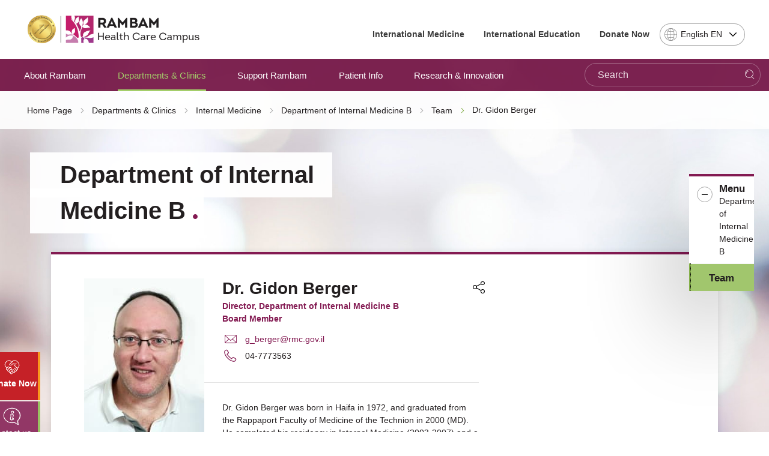

--- FILE ---
content_type: text/html; charset=utf-8
request_url: https://www.rambam.org.il/en/?catid=%7B5FB1A5E8-2039-4F66-A8CC-155FCFB18F54%7D&itemid=%7B7314773E-EFCA-40D5-8C5C-D48D40F23617%7D
body_size: 19137
content:


<!DOCTYPE html>
<html lang="en" prefix="og: http://ogp.me/ns#" ng-app="SVApp">
<head id="ctl00_ctl00_Head1"><base href="https://www.rambam.org.il/en/" /><meta content='IE=Edge' http-equiv='X-UA-Compatible'/><script src="/en/ScriptResource.axd?d=3w09eEd6Us0W9iz7CWbi-VNCxRVSkfnEBYsgi05k70KM56KQhCyEIifB2EPl_ZBlNEs4evwFq_dywdCCJ5jwSsxysWUq25l1M8mvAogryeLu7EkgWZMygDix3bzGHLOj5Eo6V7nxrDScxUAjAusWEg2&amp;t=55b8edd0" type="ef335e264a58a5585108def2-text/javascript"></script><script type="ef335e264a58a5585108def2-text/javascript">PioWeb.BrName="WebKit";PioWeb.BrVers=131;PioWeb.NullGifSrc="/en/SVTemplate/img/_blank.gif";PioWeb.setPagePathProps("/en","./");PioWeb.Lang="en";</script><meta content="IE=Edge" http-equiv="x-ua-compatible" /><meta charset="utf-8" /><meta name="viewport" content="user-scalable=no, initial-scale=1, maximum-scale=1, minimum-scale=1, width=device-width, initial-scale=1.0" />
    <!-- Custom -->
    
        <link href="https://fonts.googleapis.com/css?family=Noto+Sans:400,700" rel="preload" as="font" defer>
        
        <link rel="apple-touch-icon" sizes="180x180" href="/SVTemplate/img/favicon/apple-touch-icon.png">
        <link rel="icon" type="image/png" sizes="32x32" href="/SVTemplate/img/favicon/favicon-32x32.png">
        <link rel="icon" type="image/png" sizes="16x16" href="/SVTemplate/img/favicon/favicon-16x16.png">
        <link rel="manifest" href="/SVTemplate/img/favicon/site.webmanifest">
        <link rel="mask-icon" href="/SVTemplate/img/favicon/safari-pinned-tab.svg" color="#5bbad5">
        <link rel="shortcut icon" href="/SVTemplate/img/favicon/favicon.ico">
        <meta name="msapplication-TileColor" content="#a01365">
        <meta name="msapplication-config" content="/SVTemplate/img/favicon/browserconfig.xml">
        <meta name="theme-color" content="#ffffff">
        <script src="SVTemplate/js/external/jquery-2.2.4.min.js" type="ef335e264a58a5585108def2-text/javascript"></script>
    <title>Dr. Gidon Berger</title><meta name="description" content="Dr. Gidon Berger" /><meta name="keywords" content="Dr. Gidon Berger" /><!-- Google Tag Manager -->
<script type="ef335e264a58a5585108def2-text/javascript">(function(w,d,s,l,i){w[l]=w[l]||[];w[l].push({'gtm.start':
new Date().getTime(),event:'gtm.js'});var f=d.getElementsByTagName(s)[0],
j=d.createElement(s),dl=l!='dataLayer'?'&l='+l:'';j.async=true;j.src=
'https://www.googletagmanager.com/gtm.js?id='+i+dl;f.parentNode.insertBefore(j,f);
})(window,document,'script','dataLayer','GTM-5L4WTB');</script>
<!-- End Google Tag Manager -->

<!-- Global site tag (gtag.js) - Google Ads: 834673249 -->
<script async src="https://www.googletagmanager.com/gtag/js?id=AW-834673249" type="ef335e264a58a5585108def2-text/javascript"></script>
<script type="ef335e264a58a5585108def2-text/javascript">
  window.dataLayer = window.dataLayer || [];
  function gtag(){dataLayer.push(arguments);}
  gtag('js', new Date());

  gtag('config', 'AW-834673249');
</script><link rel="canonical" href="https://www.rambam.org.il/en/?catid=%7b5fb1a5e8-2039-4f66-a8cc-155fcfb18f54%7d&amp;itemid=%7b7314773e-efca-40d5-8c5c-d48d40f23617%7d" /><link type="text/css" rel="stylesheet" href="/en/SVTemplate/css/PioCssResource.css?d=[base64]"/>
<!--[if IE]>
<link type="text/css" rel="stylesheet" href="/en/SVTemplate/css/PioCssResource.css?d=[base64]"/>
<!--<![endif]-->
<!--[if lte IE 6]>
<link type="text/css" rel="stylesheet" href="/en/SVTemplate/css/PioCssResource.css?d=[base64]"/>
<!--<![endif]-->
<!--[if !IE]>-->
<link type="text/css" rel="stylesheet" href="/en/SVTemplate/css/PioCssResource.css?d=[base64]"/>
<!--<![endif]-->
<link type="text/css" rel="stylesheet" href="/en/SVTemplate/css/PioCssResource.css?d=[base64]"/>

	
<meta property='og:title' content='Rambam Health Care Campus-Team-'/><meta property='og:image' content='https://www.rambam.org.il/files/rambam-logo.svg'/><meta property='og:description' content='Rambam Health Care Campus'/><meta property='og:url' content='https://www.rambam.org.il/en/?catid=%7B5FB1A5E8-2039-4F66-A8CC-155FCFB18F54%7D&itemid=%7B7314773E-EFCA-40D5-8C5C-D48D40F23617%7D'/></head>
<body dir="ltr" class="ltr br-not-mobile br-not-IE br-WebKit color_blue inner-page fulldetailsmode department-node" id="app">
    <!-- Google Tag Manager (noscript) -->
<noscript><iframe src="https://www.googletagmanager.com/ns.html?id=GTM-5L4WTB"
height="0" width="0" style="display:none;visibility:hidden"></iframe></noscript>
<!-- End Google Tag Manager (noscript) -->


<style>
.chat-button {
    display: none;
}
</style><form name="aspnetForm" method="post" action="/en/?catid=%7B5FB1A5E8-2039-4F66-A8CC-155FCFB18F54%7D&amp;itemid=%7B7314773E-EFCA-40D5-8C5C-D48D40F23617%7D" id="aspnetForm">
<div>
<input type="hidden" name="__EVENTTARGET" id="__EVENTTARGET" value="" />
<input type="hidden" name="__EVENTARGUMENT" id="__EVENTARGUMENT" value="" />
<input type="hidden" name="__VIEWSTATE" id="__VIEWSTATE" value="/wEPMsABAAEAAAD/////[base64]" />
</div>

<script type="ef335e264a58a5585108def2-text/javascript">
//<![CDATA[
var theForm = document.forms['aspnetForm'];
if (!theForm) {
    theForm = document.aspnetForm;
}
function __doPostBack(eventTarget, eventArgument) {
    if (!theForm.onsubmit || (theForm.onsubmit() != false)) {
        theForm.__EVENTTARGET.value = eventTarget;
        theForm.__EVENTARGUMENT.value = eventArgument;
        theForm.submit();
    }
}
//]]>
</script>


<script src="/en/WebResource.axd?d=CWiGYASIMj3lUbX1qrPSOPNEWKNh7xT7tvEBarojQpcMi37thXPiZLw-zFY9X8wVWQVfFjYTgyXhoJedXpxVtqBegGwE83tJ6dgvX8MYE-M1&amp;t=637729692413207958" type="ef335e264a58a5585108def2-text/javascript"></script>

<INPUT type="hidden" name="__PIOWEBPGRT" value=""/><INPUT type="hidden" name="__PIOWEBPGRA" value=""/><SCRIPT type="ef335e264a58a5585108def2-text/javascript">function __doPostBack_PWPGR(c,a){var oForm=document.forms['aspnetForm'];if(!oForm)oForm=document.aspnetForm;if(!oForm)oForm=document.forms[0];oForm.__PIOWEBPGRT.value=c;oForm.__PIOWEBPGRA.value=a;__doPostBack(c,a);}</SCRIPT>
<script src="/en/ScriptResource.axd?d=lg9_akBuvpy6PEYZQctTx_GlgLEmrsQOjurkt7-OWeiyEKNU_Dxnb8f8AyQBr0rs5VeRDAeE76DmP6MeWZLRg4hDLlmASWjcWCCB5d7ne-wg08r5Pvk_H-xkhk11Sb9phk11TAipC1XdrSUrKudGyB-r6VE4iW4ZBi_aRuP7qKY1&amp;t=ffffffffd202a464" type="ef335e264a58a5585108def2-text/javascript"></script>
<script src="/en/ScriptResource.axd?d=D3-171mcTqJE_tP2LUbaVry0a2WoFEWqGSvwQWnwq0HWSs-A0QNTQAJ3g4pswlvmvdrbT6M0FUBy64sfOsltC7MhRMkQutzM6WkMtQZmkS7jJW8n2-5ry2tgklzSwIfNFSnOFIZLZCmP24NQHba7Tzk9CVi1C1_Y5J51WUIYqYW7Sw2edV7qtf5XxJHdDHmH0&amp;t=ffffffffd202a464" type="ef335e264a58a5585108def2-text/javascript"></script>
<div>

	<input type="hidden" name="__VIEWSTATEGENERATOR" id="__VIEWSTATEGENERATOR" value="170356A9" />
	<input type="hidden" name="__EVENTVALIDATION" id="__EVENTVALIDATION" value="/wEdABWbd7xHHkDzt2dgUo8pPuQz818hwK0fPx/l7ruzHU2h+pYdIE9/GB6/Jcq5IYgjzu+GzuYhAbXSdsB00Z3LHThbqWecksWjBWdAI7e/U1EkvM8MzohBZ8EzRhGbnjY4QA8JyjQ1yjqEjbtHTuaMvzksAqKpUukw02LA+olOY5D1qUDweAxFNox/AMoNPH4ffHwO/9M3BVfamqZFZSE1Y9OQN1qpP5fDUL8kocqcXOqcqJwUnPtQ9HlbJR18Ojtv7j+jGrOLtAoVAS9eRLFAkjSdEpdb0Sq/rR4xCV9B3v9v1T3QmnPgsl6veAmwKdRZjyVshey6gBiZfVtiLdPgKNMymo0LDvcNWNDWYwljJtjUTWv11t71Raw3yxhjmkdKQqBq9kvHjCHYFoldMB1VzTxCA7MyDfe32bKMvS/3Jom1aQwjvh8/LMHhQKbeTH52UEnAuHh0Oy2emuRy0MW6fQGyRxTJ1JxWm+xKO77+++206w==" />
</div>
        <script type="ef335e264a58a5585108def2-text/javascript">
//<![CDATA[
Sys.WebForms.PageRequestManager._initialize('ctl00$ctl00$AjaxScriptManager', 'aspnetForm', ['fctl00$ctl00$ctl06$sideMenuCategoriesItems$ctl01$ctl01$ctlAjax',''], [], [], 120, 'ctl00$ctl00');
//]]>
</script>
    
         <script type="ef335e264a58a5585108def2-text/javascript" defer>
             var VERSION_LABEL = "1.0.1.9.4";
             var VERSION_DEPLOYMENT_DATE = "2024-04-08";
             var APP_LOAD_DATETIME = "11/20/2025 6:15:39 PM";
             var siteUrl = "https://www.rambam.org.il/en/";;
        </script>                
        

<header class="header container-fluid" id="main-header">
    <nav class="Accessability-menu">
        <h2>Accessibility Menu</h2>
        <ul>
            <li><a title="Skip to content page" href="#access-content" class="skip">Skip to content page</a></li>
            <li><a title="Home page" href="https://www.rambam.org.il/en/" class="skip">Home page</a></li>
            <li><a title="Access Menu" href="#access-main-menu" class="skip">Access Menu</a></li>
            <li><a title="Access Sub-menu" href="#access-submenu" class="skip">Access Sub-menu</a></li>
            <li><a title="Access Side Menu" href="#global-sidemenu" class="skip">Access Side Menu</a></li>
        </ul>
    </nav>
    
    <div class="header-top row">
        <div class="header-top__logo-wrapper">
            <a class="header-top__logo" href="https://www.rambam.org.il/en/" aria-label='רמב"ם | הקריה הרפואית לבריאות האדם - Home page link'>
                


     <img src="https://www.rambam.org.il/en/files/hp/Rambam_EN_small.png" class="top-logo-img" />

            </a>
        </div>
        <div class="header-top__info-wrapper">
            
            <ul class="header-top__nav" role="navigation">
                
                        
                                <li class="header-top__menu-item">
                                    <a href='/en/international_medicine/' target='_self'>
                                        International Medicine
                                    </a>
                                </li>
                            
                                <li class="header-top__menu-item">
                                    <a href='/en/international_education/' target='_self'>
                                        International Education
                                    </a>
                                </li>
                            
                                <li class="header-top__menu-item">
                                    <a href='/en/support_rambam/donate_now/' target='_self'>
                                        Donate Now
                                    </a>
                                </li>
                            
                    
            </ul>
            
            <div class="header-top__lang-wrapper">
                <fieldset>
                <legend class="sr-only">Select Language - Please note, in choosing a language you will be taken to the site in the desired language</legend>
                <select id="lang-select" class="header-top__lang selectpicker" onchange="if (!window.__cfRLUnblockHandlers) return false; location.href=this.value;" data-cf-modified-ef335e264a58a5585108def2-="">
                    <option data-text="Hebrew" value="/" >HE עברית</option>
                    <option data-text="English" value="/en/" Selected>English EN</option>
                    <option data-text="Russian" value="https://rambam-hospitals.org" >Pусский RU</option>
                    <option data-text="Arabic"  value="/ar/" >AR عربى</option>
                </select>
                </fieldset>
            </div>
        </div>

    </div>
    <div class="st-menu-icon__wrapper">
        <button aria-expanded="false" type="button" class="st-menu-icon"><span></span><span></span><span></span>
            <span class="sr-only open-menu">Open Menu</span>
            <span class="sr-only close-menu">Close Menu</span>
        </button>
    </div>    
    <span class="menu-page-title">Team</span>
    
 
    <div class="header-nav light-focus row" id="access-main-menu">
        
<div class="mobile-only" id="menu-trigger"><span></span></div>

                 <div class="mobile-lang ramicon">
                 <fieldset>
                <legend class="sr-only">Select Language</legend>
                <select aria-label="Select Language - Please note, in choosing a language you will be taken to the site in the desired language" id="lang-select-mobile" class="header-top__lang" onchange="if (!window.__cfRLUnblockHandlers) return false; location.href=this.value;" data-cf-modified-ef335e264a58a5585108def2-="">
                    <option value="/" >HE עברית</option>
                    <option value="/en/" Selected>English EN</option>
                    <option value="https://rambam-hospitals.org" >Pусский RU</option>
                    <option value="/ar/" >AR عربى</option>
                </select>
                 </fieldset>
            </div>
         <nav class="navbar col-8 col-xl-8 col-lg-11 col-sm-11 ramicon">
                <ul class="first-level active">
      
        <li id="ctl00_ctl00_ctl05_ctl01_firstLevelMenuRepeater_ctl01_firstLevelLi" class="navbar__menu-item">

            <a id="ctl00_ctl00_ctl05_ctl01_firstLevelMenuRepeater_ctl01_firstLevelLink" class="ramicon first-level-link" href="/en/about_rambam/" target="_self">About Rambam</a>

            
        </li>
      
        <li id="ctl00_ctl00_ctl05_ctl01_firstLevelMenuRepeater_ctl02_firstLevelLi" class="navbar__menu-item parent">

            <a id="ctl00_ctl00_ctl05_ctl01_firstLevelMenuRepeater_ctl02_firstLevelLink" class="ramicon first-level-link" role="button" href="/en/departmentsandclinics/" target="_self">Departments & Clinics</a>

            
                        <ul class="second-level">
                            <li class="navbar__menu-item navbar__back mobile-only"><a id="ctl00_ctl00_ctl05_ctl01_firstLevelMenuRepeater_ctl02_secondLevelMenuRepeater_ctl00_HyperBackLink" class="ramicon" role="button" href="javascript:void(0)">Main<span class='sr-only'>Back to the main menu</span></a></li>
                            <li class="navbar__menu-item mobile-only"><a id="ctl00_ctl00_ctl05_ctl01_firstLevelMenuRepeater_ctl02_secondLevelMenuRepeater_ctl00_firstLevelLobbyLink" href="/en/departmentsandclinics/" target="_self">Departments & Clinics</a></li>
                
                    <li id="ctl00_ctl00_ctl05_ctl01_firstLevelMenuRepeater_ctl02_secondLevelMenuRepeater_ctl01_secondLevelLi" class="navbar__menu-item parent">
                        <a id="ctl00_ctl00_ctl05_ctl01_firstLevelMenuRepeater_ctl02_secondLevelMenuRepeater_ctl01_secondLevelLink" class="ramicon" role="button" href="/en/?catid=%7B00A930C4-23A9-4C25-9EEB-FE75025B643D%7D" target="_self">Surgery</a>

                        
                                <ul class="third-level">
                                    <li class="navbar__menu-item navbar__back navbar__back-second mobile-only"><a id="ctl00_ctl00_ctl05_ctl01_firstLevelMenuRepeater_ctl02_secondLevelMenuRepeater_ctl01_thirdLevelMenuRepeater_ctl00_HyperBackLink" class="ramicon" role="button" href="javascript:void(0)"><span>Departments & Clinics</span><span>Surgery</span></a></li>
                                    <li class="navbar__menu-item mobile-only" style="display:none"><a id="ctl00_ctl00_ctl05_ctl01_firstLevelMenuRepeater_ctl02_secondLevelMenuRepeater_ctl01_thirdLevelMenuRepeater_ctl00_secondLevelLobbyLink" href="/en/?catid=%7B00A930C4-23A9-4C25-9EEB-FE75025B643D%7D" target="_self">Surgery</a></li>
                            
                                <li id="ctl00_ctl00_ctl05_ctl01_firstLevelMenuRepeater_ctl02_secondLevelMenuRepeater_ctl01_thirdLevelMenuRepeater_ctl01_thirdLevelLi" class="navbar__menu-item">
                                    <a id="ctl00_ctl00_ctl05_ctl01_firstLevelMenuRepeater_ctl02_secondLevelMenuRepeater_ctl01_thirdLevelMenuRepeater_ctl01_thirdLevelLink" class="ramicon" href="/en/departmentsandclinics/division_of_surgery/department_of_anesthesiology/" target="_self">Anesthesiology</a>
                                    
                                </li>
                            
                                <li id="ctl00_ctl00_ctl05_ctl01_firstLevelMenuRepeater_ctl02_secondLevelMenuRepeater_ctl01_thirdLevelMenuRepeater_ctl02_thirdLevelLi" class="navbar__menu-item">
                                    <a id="ctl00_ctl00_ctl05_ctl01_firstLevelMenuRepeater_ctl02_secondLevelMenuRepeater_ctl01_thirdLevelMenuRepeater_ctl02_thirdLevelLink" class="ramicon" href="/en/departmentsandclinics/division_of_surgery/" target="_self">Division of Surgery</a>
                                    
                                </li>
                            
                                <li id="ctl00_ctl00_ctl05_ctl01_firstLevelMenuRepeater_ctl02_secondLevelMenuRepeater_ctl01_thirdLevelMenuRepeater_ctl03_thirdLevelLi" class="navbar__menu-item">
                                    <a id="ctl00_ctl00_ctl05_ctl01_firstLevelMenuRepeater_ctl02_secondLevelMenuRepeater_ctl01_thirdLevelMenuRepeater_ctl03_thirdLevelLink" class="ramicon" href="/en/departmentsandclinics/division_of_surgery/department_of_cardiac_surgery/" target="_self">Cardiac Surgery</a>
                                    
                                </li>
                            
                                <li id="ctl00_ctl00_ctl05_ctl01_firstLevelMenuRepeater_ctl02_secondLevelMenuRepeater_ctl01_thirdLevelMenuRepeater_ctl04_thirdLevelLi" class="navbar__menu-item">
                                    <a id="ctl00_ctl00_ctl05_ctl01_firstLevelMenuRepeater_ctl02_secondLevelMenuRepeater_ctl01_thirdLevelMenuRepeater_ctl04_thirdLevelLink" class="ramicon" href="/en/departmentsandclinics/division_of_surgery/department_of_ent_head_and_neck_surgery/" target="_self">Ear, Nose & Throat, Head & Neck Surgery</a>
                                    
                                </li>
                            
                                <li id="ctl00_ctl00_ctl05_ctl01_firstLevelMenuRepeater_ctl02_secondLevelMenuRepeater_ctl01_thirdLevelMenuRepeater_ctl05_thirdLevelLi" class="navbar__menu-item">
                                    <a id="ctl00_ctl00_ctl05_ctl01_firstLevelMenuRepeater_ctl02_secondLevelMenuRepeater_ctl01_thirdLevelMenuRepeater_ctl05_thirdLevelLink" class="ramicon" href="/en/departmentsandclinics/division_of_surgery/general_surgery/" target="_self">General Surgery Section</a>
                                    
                                </li>
                            
                                <li id="ctl00_ctl00_ctl05_ctl01_firstLevelMenuRepeater_ctl02_secondLevelMenuRepeater_ctl01_thirdLevelMenuRepeater_ctl06_thirdLevelLi" class="navbar__menu-item">
                                    <a id="ctl00_ctl00_ctl05_ctl01_firstLevelMenuRepeater_ctl02_secondLevelMenuRepeater_ctl01_thirdLevelMenuRepeater_ctl06_thirdLevelLink" class="ramicon" href="/en/?catid=%7BE07D4427-FC11-44B1-8536-085A78599A33%7D" target="_self">Hand Surgery Unit</a>
                                    
                                </li>
                            
                                <li id="ctl00_ctl00_ctl05_ctl01_firstLevelMenuRepeater_ctl02_secondLevelMenuRepeater_ctl01_thirdLevelMenuRepeater_ctl07_thirdLevelLi" class="navbar__menu-item">
                                    <a id="ctl00_ctl00_ctl05_ctl01_firstLevelMenuRepeater_ctl02_secondLevelMenuRepeater_ctl01_thirdLevelMenuRepeater_ctl07_thirdLevelLink" class="ramicon" href="/en/departmentsandclinics/division_of_surgery/department_of_neurosurgery/" target="_self">Neurosurgery</a>
                                    
                                </li>
                            
                                <li id="ctl00_ctl00_ctl05_ctl01_firstLevelMenuRepeater_ctl02_secondLevelMenuRepeater_ctl01_thirdLevelMenuRepeater_ctl08_thirdLevelLi" class="navbar__menu-item">
                                    <a id="ctl00_ctl00_ctl05_ctl01_firstLevelMenuRepeater_ctl02_secondLevelMenuRepeater_ctl01_thirdLevelMenuRepeater_ctl08_thirdLevelLink" class="ramicon" href="/en/departmentsandclinics/division_of_surgery/department_of_ophthalmology/" target="_self">Ophthalmology</a>
                                    
                                </li>
                            
                                <li id="ctl00_ctl00_ctl05_ctl01_firstLevelMenuRepeater_ctl02_secondLevelMenuRepeater_ctl01_thirdLevelMenuRepeater_ctl09_thirdLevelLi" class="navbar__menu-item">
                                    <a id="ctl00_ctl00_ctl05_ctl01_firstLevelMenuRepeater_ctl02_secondLevelMenuRepeater_ctl01_thirdLevelMenuRepeater_ctl09_thirdLevelLink" class="ramicon" href="/en/departmentsandclinics/division_of_surgery/department_of_oral_and_maxillofacial_surgery/" target="_self">Oral and Maxillofacial Surgery</a>
                                    
                                </li>
                            
                                <li id="ctl00_ctl00_ctl05_ctl01_firstLevelMenuRepeater_ctl02_secondLevelMenuRepeater_ctl01_thirdLevelMenuRepeater_ctl10_thirdLevelLi" class="navbar__menu-item">
                                    <a id="ctl00_ctl00_ctl05_ctl01_firstLevelMenuRepeater_ctl02_secondLevelMenuRepeater_ctl01_thirdLevelMenuRepeater_ctl10_thirdLevelLink" class="ramicon" href="/en/departmentsandclinics/division_of_surgery/orthopedic_surgery_section/" target="_self">Orthopedics</a>
                                    
                                </li>
                            
                                <li id="ctl00_ctl00_ctl05_ctl01_firstLevelMenuRepeater_ctl02_secondLevelMenuRepeater_ctl01_thirdLevelMenuRepeater_ctl11_thirdLevelLi" class="navbar__menu-item">
                                    <a id="ctl00_ctl00_ctl05_ctl01_firstLevelMenuRepeater_ctl02_secondLevelMenuRepeater_ctl01_thirdLevelMenuRepeater_ctl11_thirdLevelLink" class="ramicon" href="/en/departmentsandclinics/division_of_surgery/department_of_plastic_surgery/" target="_self">Plastic Surgery</a>
                                    
                                </li>
                            
                                <li id="ctl00_ctl00_ctl05_ctl01_firstLevelMenuRepeater_ctl02_secondLevelMenuRepeater_ctl01_thirdLevelMenuRepeater_ctl12_thirdLevelLi" class="navbar__menu-item">
                                    <a id="ctl00_ctl00_ctl05_ctl01_firstLevelMenuRepeater_ctl02_secondLevelMenuRepeater_ctl01_thirdLevelMenuRepeater_ctl12_thirdLevelLink" class="ramicon" href="/en/departmentsandclinics/division_of_surgery/department_of_thoracic_surgery/" target="_self">Thoracic Surgery</a>
                                    
                                </li>
                            
                                <li id="ctl00_ctl00_ctl05_ctl01_firstLevelMenuRepeater_ctl02_secondLevelMenuRepeater_ctl01_thirdLevelMenuRepeater_ctl13_thirdLevelLi" class="navbar__menu-item">
                                    <a id="ctl00_ctl00_ctl05_ctl01_firstLevelMenuRepeater_ctl02_secondLevelMenuRepeater_ctl01_thirdLevelMenuRepeater_ctl13_thirdLevelLink" class="ramicon" href="/en/departmentsandclinics/division_of_surgery/department_of_urology/" target="_self">Urology</a>
                                    
                                </li>
                            
                                <li id="ctl00_ctl00_ctl05_ctl01_firstLevelMenuRepeater_ctl02_secondLevelMenuRepeater_ctl01_thirdLevelMenuRepeater_ctl14_thirdLevelLi" class="navbar__menu-item">
                                    <a id="ctl00_ctl00_ctl05_ctl01_firstLevelMenuRepeater_ctl02_secondLevelMenuRepeater_ctl01_thirdLevelMenuRepeater_ctl14_thirdLevelLink" class="ramicon" href="/en/departmentsandclinics/division_of_surgery/department_of_vascular_surgery/" target="_self">Vascular Surgery</a>
                                    
                                </li>
                            </ul>
                    </li>
                
                    <li id="ctl00_ctl00_ctl05_ctl01_firstLevelMenuRepeater_ctl02_secondLevelMenuRepeater_ctl02_secondLevelLi" class="navbar__menu-item parent">
                        <a id="ctl00_ctl00_ctl05_ctl01_firstLevelMenuRepeater_ctl02_secondLevelMenuRepeater_ctl02_secondLevelLink" class="ramicon" role="button" href="/en/?catid=%7BD1AB779C-1C33-4AE8-88BE-3C5A9D8C6E87%7D" target="_self">Division of Internal Medicine</a>

                        
                                <ul class="third-level">
                                    <li class="navbar__menu-item navbar__back navbar__back-second mobile-only"><a id="ctl00_ctl00_ctl05_ctl01_firstLevelMenuRepeater_ctl02_secondLevelMenuRepeater_ctl02_thirdLevelMenuRepeater_ctl00_HyperBackLink" class="ramicon" role="button" href="javascript:void(0)"><span>Departments & Clinics</span><span>Division of Internal Medicine</span></a></li>
                                    <li class="navbar__menu-item mobile-only" style="display:none"><a id="ctl00_ctl00_ctl05_ctl01_firstLevelMenuRepeater_ctl02_secondLevelMenuRepeater_ctl02_thirdLevelMenuRepeater_ctl00_secondLevelLobbyLink" href="/en/?catid=%7BD1AB779C-1C33-4AE8-88BE-3C5A9D8C6E87%7D" target="_self">Division of Internal Medicine</a></li>
                            
                                <li id="ctl00_ctl00_ctl05_ctl01_firstLevelMenuRepeater_ctl02_secondLevelMenuRepeater_ctl02_thirdLevelMenuRepeater_ctl01_thirdLevelLi" class="navbar__menu-item">
                                    <a id="ctl00_ctl00_ctl05_ctl01_firstLevelMenuRepeater_ctl02_secondLevelMenuRepeater_ctl02_thirdLevelMenuRepeater_ctl01_thirdLevelLink" class="ramicon" href="/en/departmentsandclinics/division_of_internal_medicine/cardiology/" target="_self">Cardiology</a>
                                    
                                </li>
                            
                                <li id="ctl00_ctl00_ctl05_ctl01_firstLevelMenuRepeater_ctl02_secondLevelMenuRepeater_ctl02_thirdLevelMenuRepeater_ctl02_thirdLevelLi" class="navbar__menu-item">
                                    <a id="ctl00_ctl00_ctl05_ctl01_firstLevelMenuRepeater_ctl02_secondLevelMenuRepeater_ctl02_thirdLevelMenuRepeater_ctl02_thirdLevelLink" class="ramicon" href="/en/departmentsandclinics/division_of_internal_medicine/clinicalepidemiology/" target="_self">Clinical Epidemiology</a>
                                    
                                </li>
                            
                                <li id="ctl00_ctl00_ctl05_ctl01_firstLevelMenuRepeater_ctl02_secondLevelMenuRepeater_ctl02_thirdLevelMenuRepeater_ctl03_thirdLevelLi" class="navbar__menu-item">
                                    <a id="ctl00_ctl00_ctl05_ctl01_firstLevelMenuRepeater_ctl02_secondLevelMenuRepeater_ctl02_thirdLevelMenuRepeater_ctl03_thirdLevelLink" class="ramicon" href="/en/departmentsandclinics/division_of_internal_medicine/generalintensivecarewing/" target="_self">Critical Care Medicine</a>
                                    
                                </li>
                            
                                <li id="ctl00_ctl00_ctl05_ctl01_firstLevelMenuRepeater_ctl02_secondLevelMenuRepeater_ctl02_thirdLevelMenuRepeater_ctl04_thirdLevelLi" class="navbar__menu-item">
                                    <a id="ctl00_ctl00_ctl05_ctl01_firstLevelMenuRepeater_ctl02_secondLevelMenuRepeater_ctl02_thirdLevelMenuRepeater_ctl04_thirdLevelLink" class="ramicon" href="/en/departmentsandclinics/division_of_internal_medicine/skin/" target="_self">Dermatology</a>
                                    
                                </li>
                            
                                <li id="ctl00_ctl00_ctl05_ctl01_firstLevelMenuRepeater_ctl02_secondLevelMenuRepeater_ctl02_thirdLevelMenuRepeater_ctl05_thirdLevelLi" class="navbar__menu-item">
                                    <a id="ctl00_ctl00_ctl05_ctl01_firstLevelMenuRepeater_ctl02_secondLevelMenuRepeater_ctl02_thirdLevelMenuRepeater_ctl05_thirdLevelLink" class="ramicon" href="/en/departmentsandclinics/division_of_internal_medicine/instituteofendocrinologydiabetesandmetabolism/" target="_self">Endocrinology, Diabetes, and Metabolism</a>
                                    
                                </li>
                            
                                <li id="ctl00_ctl00_ctl05_ctl01_firstLevelMenuRepeater_ctl02_secondLevelMenuRepeater_ctl02_thirdLevelMenuRepeater_ctl06_thirdLevelLi" class="navbar__menu-item">
                                    <a id="ctl00_ctl00_ctl05_ctl01_firstLevelMenuRepeater_ctl02_secondLevelMenuRepeater_ctl02_thirdLevelMenuRepeater_ctl06_thirdLevelLink" class="ramicon" href="/en/departmentsandclinics/division_of_internal_medicine/gastroenterologyinstitute/" target="_self">Gastroenterology</a>
                                    
                                </li>
                            
                                <li id="ctl00_ctl00_ctl05_ctl01_firstLevelMenuRepeater_ctl02_secondLevelMenuRepeater_ctl02_thirdLevelMenuRepeater_ctl07_thirdLevelLi" class="navbar__menu-item">
                                    <a id="ctl00_ctl00_ctl05_ctl01_firstLevelMenuRepeater_ctl02_secondLevelMenuRepeater_ctl02_thirdLevelMenuRepeater_ctl07_thirdLevelLink" class="ramicon" href="/en/departmentsandclinics/division_of_internal_medicine/hematologyandbonemarrowtransplants/" target="_self">Hematology and Bone Marrow Transplantation Institute</a>
                                    
                                </li>
                            
                                <li id="ctl00_ctl00_ctl05_ctl01_firstLevelMenuRepeater_ctl02_secondLevelMenuRepeater_ctl02_thirdLevelMenuRepeater_ctl08_thirdLevelLi" class="navbar__menu-item">
                                    <a id="ctl00_ctl00_ctl05_ctl01_firstLevelMenuRepeater_ctl02_secondLevelMenuRepeater_ctl02_thirdLevelMenuRepeater_ctl08_thirdLevelLink" class="ramicon" href="/en/departmentsandclinics/division_of_internal_medicine/clinicalimmunology/" target="_self">Immunology, Allergies and AIDS</a>
                                    
                                </li>
                            
                                <li id="ctl00_ctl00_ctl05_ctl01_firstLevelMenuRepeater_ctl02_secondLevelMenuRepeater_ctl02_thirdLevelMenuRepeater_ctl09_thirdLevelLi" class="navbar__menu-item">
                                    <a id="ctl00_ctl00_ctl05_ctl01_firstLevelMenuRepeater_ctl02_secondLevelMenuRepeater_ctl02_thirdLevelMenuRepeater_ctl09_thirdLevelLink" class="ramicon" href="/en/departmentsandclinics/division_of_internal_medicine/internal_medicine_consultation_unit/" target="_self">Internal Medicine Consultation</a>
                                    
                                </li>
                            
                                <li id="ctl00_ctl00_ctl05_ctl01_firstLevelMenuRepeater_ctl02_secondLevelMenuRepeater_ctl02_thirdLevelMenuRepeater_ctl10_thirdLevelLi" class="navbar__menu-item">
                                    <a id="ctl00_ctl00_ctl05_ctl01_firstLevelMenuRepeater_ctl02_secondLevelMenuRepeater_ctl02_thirdLevelMenuRepeater_ctl10_thirdLevelLink" class="ramicon" href="/en/departmentsandclinics/division_of_internal_medicine/internala/" target="_self">Internal Medicine A</a>
                                    
                                </li>
                            
                                <li id="ctl00_ctl00_ctl05_ctl01_firstLevelMenuRepeater_ctl02_secondLevelMenuRepeater_ctl02_thirdLevelMenuRepeater_ctl11_thirdLevelLi" class="navbar__menu-item">
                                    <a id="ctl00_ctl00_ctl05_ctl01_firstLevelMenuRepeater_ctl02_secondLevelMenuRepeater_ctl02_thirdLevelMenuRepeater_ctl11_thirdLevelLink" class="ramicon" href="/en/departmentsandclinics/division_of_internal_medicine/internalb/" target="_self">Internal Medicine B</a>
                                    
                                </li>
                            
                                <li id="ctl00_ctl00_ctl05_ctl01_firstLevelMenuRepeater_ctl02_secondLevelMenuRepeater_ctl02_thirdLevelMenuRepeater_ctl12_thirdLevelLi" class="navbar__menu-item">
                                    <a id="ctl00_ctl00_ctl05_ctl01_firstLevelMenuRepeater_ctl02_secondLevelMenuRepeater_ctl02_thirdLevelMenuRepeater_ctl12_thirdLevelLink" class="ramicon" href="/en/departmentsandclinics/division_of_internal_medicine/internalc/" target="_self">Internal Medicine C</a>
                                    
                                </li>
                            
                                <li id="ctl00_ctl00_ctl05_ctl01_firstLevelMenuRepeater_ctl02_secondLevelMenuRepeater_ctl02_thirdLevelMenuRepeater_ctl13_thirdLevelLi" class="navbar__menu-item">
                                    <a id="ctl00_ctl00_ctl05_ctl01_firstLevelMenuRepeater_ctl02_secondLevelMenuRepeater_ctl02_thirdLevelMenuRepeater_ctl13_thirdLevelLink" class="ramicon" href="/en/departmentsandclinics/division_of_internal_medicine/internald/" target="_self">Internal Medicine D</a>
                                    
                                </li>
                            
                                <li id="ctl00_ctl00_ctl05_ctl01_firstLevelMenuRepeater_ctl02_secondLevelMenuRepeater_ctl02_thirdLevelMenuRepeater_ctl14_thirdLevelLi" class="navbar__menu-item">
                                    <a id="ctl00_ctl00_ctl05_ctl01_firstLevelMenuRepeater_ctl02_secondLevelMenuRepeater_ctl02_thirdLevelMenuRepeater_ctl14_thirdLevelLink" class="ramicon" href="/en/departmentsandclinics/division_of_internal_medicine/internale/" target="_self">Internal Medicine E</a>
                                    
                                </li>
                            
                                <li id="ctl00_ctl00_ctl05_ctl01_firstLevelMenuRepeater_ctl02_secondLevelMenuRepeater_ctl02_thirdLevelMenuRepeater_ctl15_thirdLevelLi" class="navbar__menu-item">
                                    <a id="ctl00_ctl00_ctl05_ctl01_firstLevelMenuRepeater_ctl02_secondLevelMenuRepeater_ctl02_thirdLevelMenuRepeater_ctl15_thirdLevelLink" class="ramicon" href="/en/departmentsandclinics/division_of_internal_medicine/internalh/" target="_self">Internal Medicine H</a>
                                    
                                </li>
                            
                                <li id="ctl00_ctl00_ctl05_ctl01_firstLevelMenuRepeater_ctl02_secondLevelMenuRepeater_ctl02_thirdLevelMenuRepeater_ctl16_thirdLevelLi" class="navbar__menu-item">
                                    <a id="ctl00_ctl00_ctl05_ctl01_firstLevelMenuRepeater_ctl02_secondLevelMenuRepeater_ctl02_thirdLevelMenuRepeater_ctl16_thirdLevelLink" class="ramicon" href="/en/departmentsandclinics/division_of_internal_medicine/liver/" target="_self">Liver</a>
                                    
                                </li>
                            
                                <li id="ctl00_ctl00_ctl05_ctl01_firstLevelMenuRepeater_ctl02_secondLevelMenuRepeater_ctl02_thirdLevelMenuRepeater_ctl17_thirdLevelLi" class="navbar__menu-item">
                                    <a id="ctl00_ctl00_ctl05_ctl01_firstLevelMenuRepeater_ctl02_secondLevelMenuRepeater_ctl02_thirdLevelMenuRepeater_ctl17_thirdLevelLink" class="ramicon" href="/en/departmentsandclinics/division_of_internal_medicine/nephrology/" target="_self">Nephrology</a>
                                    
                                </li>
                            
                                <li id="ctl00_ctl00_ctl05_ctl01_firstLevelMenuRepeater_ctl02_secondLevelMenuRepeater_ctl02_thirdLevelMenuRepeater_ctl18_thirdLevelLi" class="navbar__menu-item">
                                    <a id="ctl00_ctl00_ctl05_ctl01_firstLevelMenuRepeater_ctl02_secondLevelMenuRepeater_ctl02_thirdLevelMenuRepeater_ctl18_thirdLevelLink" class="ramicon" href="/en/departmentsandclinics/division_of_internal_medicine/neurology/" target="_self">Neurology</a>
                                    
                                </li>
                            
                                <li id="ctl00_ctl00_ctl05_ctl01_firstLevelMenuRepeater_ctl02_secondLevelMenuRepeater_ctl02_thirdLevelMenuRepeater_ctl19_thirdLevelLi" class="navbar__menu-item">
                                    <a id="ctl00_ctl00_ctl05_ctl01_firstLevelMenuRepeater_ctl02_secondLevelMenuRepeater_ctl02_thirdLevelMenuRepeater_ctl19_thirdLevelLink" class="ramicon" href="/en/departmentsandclinics/division_of_internal_medicine/oncologydivision/" target="_self">Oncology</a>
                                    
                                </li>
                            
                                <li id="ctl00_ctl00_ctl05_ctl01_firstLevelMenuRepeater_ctl02_secondLevelMenuRepeater_ctl02_thirdLevelMenuRepeater_ctl20_thirdLevelLi" class="navbar__menu-item">
                                    <a id="ctl00_ctl00_ctl05_ctl01_firstLevelMenuRepeater_ctl02_secondLevelMenuRepeater_ctl02_thirdLevelMenuRepeater_ctl20_thirdLevelLink" class="ramicon" href="/en/departmentsandclinics/division_of_internal_medicine/painmedicine/" target="_self">Pain Medicine Institute</a>
                                    
                                </li>
                            
                                <li id="ctl00_ctl00_ctl05_ctl01_firstLevelMenuRepeater_ctl02_secondLevelMenuRepeater_ctl02_thirdLevelMenuRepeater_ctl21_thirdLevelLi" class="navbar__menu-item">
                                    <a id="ctl00_ctl00_ctl05_ctl01_firstLevelMenuRepeater_ctl02_secondLevelMenuRepeater_ctl02_thirdLevelMenuRepeater_ctl21_thirdLevelLink" class="ramicon" href="/en/departmentsandclinics/division_of_internal_medicine/lunginstitute/" target="_self">Pulmonology</a>
                                    
                                </li>
                            
                                <li id="ctl00_ctl00_ctl05_ctl01_firstLevelMenuRepeater_ctl02_secondLevelMenuRepeater_ctl02_thirdLevelMenuRepeater_ctl22_thirdLevelLi" class="navbar__menu-item">
                                    <a id="ctl00_ctl00_ctl05_ctl01_firstLevelMenuRepeater_ctl02_secondLevelMenuRepeater_ctl02_thirdLevelMenuRepeater_ctl22_thirdLevelLink" class="ramicon" href="/en/departmentsandclinics/division_of_internal_medicine/rheumatology/" target="_self">Rheumatology</a>
                                    
                                </li>
                            </ul>
                    </li>
                
                    <li id="ctl00_ctl00_ctl05_ctl01_firstLevelMenuRepeater_ctl02_secondLevelMenuRepeater_ctl03_secondLevelLi" class="navbar__menu-item parent">
                        <a id="ctl00_ctl00_ctl05_ctl01_firstLevelMenuRepeater_ctl02_secondLevelMenuRepeater_ctl03_secondLevelLink" class="ramicon" role="button" href="/en/?catid=%7BD4FED2C9-A597-4FF2-A9CE-B24F3997D2A0%7D" target="_self">Gynecology</a>

                        
                                <ul class="third-level">
                                    <li class="navbar__menu-item navbar__back navbar__back-second mobile-only"><a id="ctl00_ctl00_ctl05_ctl01_firstLevelMenuRepeater_ctl02_secondLevelMenuRepeater_ctl03_thirdLevelMenuRepeater_ctl00_HyperBackLink" class="ramicon" role="button" href="javascript:void(0)"><span>Departments & Clinics</span><span>Gynecology</span></a></li>
                                    <li class="navbar__menu-item mobile-only" style="display:none"><a id="ctl00_ctl00_ctl05_ctl01_firstLevelMenuRepeater_ctl02_secondLevelMenuRepeater_ctl03_thirdLevelMenuRepeater_ctl00_secondLevelLobbyLink" href="/en/?catid=%7BD4FED2C9-A597-4FF2-A9CE-B24F3997D2A0%7D" target="_self">Gynecology</a></li>
                            
                                <li id="ctl00_ctl00_ctl05_ctl01_firstLevelMenuRepeater_ctl02_secondLevelMenuRepeater_ctl03_thirdLevelMenuRepeater_ctl01_thirdLevelLi" class="navbar__menu-item">
                                    <a id="ctl00_ctl00_ctl05_ctl01_firstLevelMenuRepeater_ctl02_secondLevelMenuRepeater_ctl03_thirdLevelMenuRepeater_ctl01_thirdLevelLink" class="ramicon" href="/en/departmentsandclinics/womenandobstetrics/" target="_self">Division of Obstetrics & Gynecology</a>
                                    
                                </li>
                            
                                <li id="ctl00_ctl00_ctl05_ctl01_firstLevelMenuRepeater_ctl02_secondLevelMenuRepeater_ctl03_thirdLevelMenuRepeater_ctl02_thirdLevelLi" class="navbar__menu-item">
                                    <a id="ctl00_ctl00_ctl05_ctl01_firstLevelMenuRepeater_ctl02_secondLevelMenuRepeater_ctl03_thirdLevelMenuRepeater_ctl02_thirdLevelLink" class="ramicon" href="/en/departmentsandclinics/womenandobstetrics/women&#39;sdivision/womensginkgourology/" target="_self">Gynecology</a>
                                    
                                </li>
                            </ul>
                    </li>
                
                    <li id="ctl00_ctl00_ctl05_ctl01_firstLevelMenuRepeater_ctl02_secondLevelMenuRepeater_ctl04_secondLevelLi" class="navbar__menu-item parent">
                        <a id="ctl00_ctl00_ctl05_ctl01_firstLevelMenuRepeater_ctl02_secondLevelMenuRepeater_ctl04_secondLevelLink" class="ramicon" role="button" href="/en/?catid=%7BB09A7ECB-4D8C-4996-B16B-7C6340A3BE97%7D" target="_self">Children</a>

                        
                                <ul class="third-level">
                                    <li class="navbar__menu-item navbar__back navbar__back-second mobile-only"><a id="ctl00_ctl00_ctl05_ctl01_firstLevelMenuRepeater_ctl02_secondLevelMenuRepeater_ctl04_thirdLevelMenuRepeater_ctl00_HyperBackLink" class="ramicon" role="button" href="javascript:void(0)"><span>Departments & Clinics</span><span>Children</span></a></li>
                                    <li class="navbar__menu-item mobile-only" style="display:none"><a id="ctl00_ctl00_ctl05_ctl01_firstLevelMenuRepeater_ctl02_secondLevelMenuRepeater_ctl04_thirdLevelMenuRepeater_ctl00_secondLevelLobbyLink" href="/en/?catid=%7BB09A7ECB-4D8C-4996-B16B-7C6340A3BE97%7D" target="_self">Children</a></li>
                            
                                <li id="ctl00_ctl00_ctl05_ctl01_firstLevelMenuRepeater_ctl02_secondLevelMenuRepeater_ctl04_thirdLevelMenuRepeater_ctl01_thirdLevelLi" class="navbar__menu-item">
                                    <a id="ctl00_ctl00_ctl05_ctl01_firstLevelMenuRepeater_ctl02_secondLevelMenuRepeater_ctl04_thirdLevelMenuRepeater_ctl01_thirdLevelLink" class="ramicon" href="/en/departmentsandclinics/ruth-children-hospital/intensive-care-neonates-and-premature-babies/" target="_self">Neonatal Intensive Care Unit</a>
                                    
                                </li>
                            
                                <li id="ctl00_ctl00_ctl05_ctl01_firstLevelMenuRepeater_ctl02_secondLevelMenuRepeater_ctl04_thirdLevelMenuRepeater_ctl02_thirdLevelLi" class="navbar__menu-item">
                                    <a id="ctl00_ctl00_ctl05_ctl01_firstLevelMenuRepeater_ctl02_secondLevelMenuRepeater_ctl04_thirdLevelMenuRepeater_ctl02_thirdLevelLink" class="ramicon" href="/en/departmentsandclinics/ruth-children-hospital/pediatric-cardiology/" target="_self">Pediatric Cardiology</a>
                                    
                                </li>
                            
                                <li id="ctl00_ctl00_ctl05_ctl01_firstLevelMenuRepeater_ctl02_secondLevelMenuRepeater_ctl04_thirdLevelMenuRepeater_ctl03_thirdLevelLi" class="navbar__menu-item">
                                    <a id="ctl00_ctl00_ctl05_ctl01_firstLevelMenuRepeater_ctl02_secondLevelMenuRepeater_ctl04_thirdLevelMenuRepeater_ctl03_thirdLevelLink" class="ramicon" href="/en/departmentsandclinics/ruth-children-hospital/children-endocrinology/" target="_self">Pediatric Endocrinology</a>
                                    
                                </li>
                            
                                <li id="ctl00_ctl00_ctl05_ctl01_firstLevelMenuRepeater_ctl02_secondLevelMenuRepeater_ctl04_thirdLevelMenuRepeater_ctl04_thirdLevelLi" class="navbar__menu-item">
                                    <a id="ctl00_ctl00_ctl05_ctl01_firstLevelMenuRepeater_ctl02_secondLevelMenuRepeater_ctl04_thirdLevelMenuRepeater_ctl04_thirdLevelLink" class="ramicon" href="/en/children_emergency/" target="_self">Pediatric Emergency Unit</a>
                                    
                                </li>
                            
                                <li id="ctl00_ctl00_ctl05_ctl01_firstLevelMenuRepeater_ctl02_secondLevelMenuRepeater_ctl04_thirdLevelMenuRepeater_ctl05_thirdLevelLi" class="navbar__menu-item">
                                    <a id="ctl00_ctl00_ctl05_ctl01_firstLevelMenuRepeater_ctl02_secondLevelMenuRepeater_ctl04_thirdLevelMenuRepeater_ctl05_thirdLevelLink" class="ramicon" href="/en/departmentsandclinics/ruth-children-hospital/gastroenterology-and-nutrition-in-children/" target="_self">Pediatric Gastroenterology, Liver, and Nutrition Institute</a>
                                    
                                </li>
                            
                                <li id="ctl00_ctl00_ctl05_ctl01_firstLevelMenuRepeater_ctl02_secondLevelMenuRepeater_ctl04_thirdLevelMenuRepeater_ctl06_thirdLevelLi" class="navbar__menu-item">
                                    <a id="ctl00_ctl00_ctl05_ctl01_firstLevelMenuRepeater_ctl02_secondLevelMenuRepeater_ctl04_thirdLevelMenuRepeater_ctl06_thirdLevelLink" class="ramicon" href="/en/departmentsandclinics/ruth-children-hospital/childhematologyoncology/" target="_self">Pediatric Hematology & Oncology</a>
                                    
                                </li>
                            
                                <li id="ctl00_ctl00_ctl05_ctl01_firstLevelMenuRepeater_ctl02_secondLevelMenuRepeater_ctl04_thirdLevelMenuRepeater_ctl07_thirdLevelLi" class="navbar__menu-item">
                                    <a id="ctl00_ctl00_ctl05_ctl01_firstLevelMenuRepeater_ctl02_secondLevelMenuRepeater_ctl04_thirdLevelMenuRepeater_ctl07_thirdLevelLink" class="ramicon" href="/en/departmentsandclinics/ruth-children-hospital/metabolic-children/" target="_self">Pediatric Metabolism</a>
                                    
                                </li>
                            
                                <li id="ctl00_ctl00_ctl05_ctl01_firstLevelMenuRepeater_ctl02_secondLevelMenuRepeater_ctl04_thirdLevelMenuRepeater_ctl08_thirdLevelLi" class="navbar__menu-item">
                                    <a id="ctl00_ctl00_ctl05_ctl01_firstLevelMenuRepeater_ctl02_secondLevelMenuRepeater_ctl04_thirdLevelMenuRepeater_ctl08_thirdLevelLink" class="ramicon" href="/en/departmentsandclinics/ruth-children-hospital/pediatric-nephrology/" target="_self">Pediatric Nephrology Institute</a>
                                    
                                </li>
                            
                                <li id="ctl00_ctl00_ctl05_ctl01_firstLevelMenuRepeater_ctl02_secondLevelMenuRepeater_ctl04_thirdLevelMenuRepeater_ctl09_thirdLevelLi" class="navbar__menu-item">
                                    <a id="ctl00_ctl00_ctl05_ctl01_firstLevelMenuRepeater_ctl02_secondLevelMenuRepeater_ctl04_thirdLevelMenuRepeater_ctl09_thirdLevelLink" class="ramicon" href="/en/departmentsandclinics/ruth-children-hospital/pediatric-neurology/" target="_self">Pediatric Neurology</a>
                                    
                                </li>
                            
                                <li id="ctl00_ctl00_ctl05_ctl01_firstLevelMenuRepeater_ctl02_secondLevelMenuRepeater_ctl04_thirdLevelMenuRepeater_ctl10_thirdLevelLi" class="navbar__menu-item">
                                    <a id="ctl00_ctl00_ctl05_ctl01_firstLevelMenuRepeater_ctl02_secondLevelMenuRepeater_ctl04_thirdLevelMenuRepeater_ctl10_thirdLevelLink" class="ramicon" href="/en/departmentsandclinics/ruth-children-hospital/pediatric-neurosurgery/" target="_self">Pediatric Neurosurgery</a>
                                    
                                </li>
                            
                                <li id="ctl00_ctl00_ctl05_ctl01_firstLevelMenuRepeater_ctl02_secondLevelMenuRepeater_ctl04_thirdLevelMenuRepeater_ctl11_thirdLevelLi" class="navbar__menu-item">
                                    <a id="ctl00_ctl00_ctl05_ctl01_firstLevelMenuRepeater_ctl02_secondLevelMenuRepeater_ctl04_thirdLevelMenuRepeater_ctl11_thirdLevelLink" class="ramicon" href="/en/departmentsandclinics/ruth-children-hospital/orthopedics-children/" target="_self">Pediatric Orthopedics</a>
                                    
                                </li>
                            
                                <li id="ctl00_ctl00_ctl05_ctl01_firstLevelMenuRepeater_ctl02_secondLevelMenuRepeater_ctl04_thirdLevelMenuRepeater_ctl12_thirdLevelLi" class="navbar__menu-item">
                                    <a id="ctl00_ctl00_ctl05_ctl01_firstLevelMenuRepeater_ctl02_secondLevelMenuRepeater_ctl04_thirdLevelMenuRepeater_ctl12_thirdLevelLink" class="ramicon" href="/en/departmentsandclinics/ruth-children-hospital/physiotherapy-service-for-children/" target="_self">Pediatric Physiotherapy</a>
                                    
                                </li>
                            
                                <li id="ctl00_ctl00_ctl05_ctl01_firstLevelMenuRepeater_ctl02_secondLevelMenuRepeater_ctl04_thirdLevelMenuRepeater_ctl13_thirdLevelLi" class="navbar__menu-item">
                                    <a id="ctl00_ctl00_ctl05_ctl01_firstLevelMenuRepeater_ctl02_secondLevelMenuRepeater_ctl04_thirdLevelMenuRepeater_ctl13_thirdLevelLink" class="ramicon" href="/en/departmentsandclinics/ruth-children-hospital/lungs-children/" target="_self">Pediatric Pulmonary</a>
                                    
                                </li>
                            
                                <li id="ctl00_ctl00_ctl05_ctl01_firstLevelMenuRepeater_ctl02_secondLevelMenuRepeater_ctl04_thirdLevelMenuRepeater_ctl14_thirdLevelLi" class="navbar__menu-item">
                                    <a id="ctl00_ctl00_ctl05_ctl01_firstLevelMenuRepeater_ctl02_secondLevelMenuRepeater_ctl04_thirdLevelMenuRepeater_ctl14_thirdLevelLink" class="ramicon" href="/en/departmentsandclinics/ruth-children-hospital/pediatric-rheumatology-clinic/" target="_self">Pediatric Rheumatology</a>
                                    
                                </li>
                            
                                <li id="ctl00_ctl00_ctl05_ctl01_firstLevelMenuRepeater_ctl02_secondLevelMenuRepeater_ctl04_thirdLevelMenuRepeater_ctl15_thirdLevelLi" class="navbar__menu-item">
                                    <a id="ctl00_ctl00_ctl05_ctl01_firstLevelMenuRepeater_ctl02_secondLevelMenuRepeater_ctl04_thirdLevelMenuRepeater_ctl15_thirdLevelLink" class="ramicon" href="/en/departmentsandclinics/ruth-children-hospital/child-surgery/" target="_self">Pediatric Surgery</a>
                                    
                                </li>
                            
                                <li id="ctl00_ctl00_ctl05_ctl01_firstLevelMenuRepeater_ctl02_secondLevelMenuRepeater_ctl04_thirdLevelMenuRepeater_ctl16_thirdLevelLi" class="navbar__menu-item">
                                    <a id="ctl00_ctl00_ctl05_ctl01_firstLevelMenuRepeater_ctl02_secondLevelMenuRepeater_ctl04_thirdLevelMenuRepeater_ctl16_thirdLevelLink" class="ramicon" href="/en/departmentsandclinics/ruth-children-hospital/pediatric-urology/" target="_self">Pediatric Urology</a>
                                    
                                </li>
                            
                                <li id="ctl00_ctl00_ctl05_ctl01_firstLevelMenuRepeater_ctl02_secondLevelMenuRepeater_ctl04_thirdLevelMenuRepeater_ctl17_thirdLevelLi" class="navbar__menu-item">
                                    <a id="ctl00_ctl00_ctl05_ctl01_firstLevelMenuRepeater_ctl02_secondLevelMenuRepeater_ctl04_thirdLevelMenuRepeater_ctl17_thirdLevelLink" class="ramicon" href="/en/?catid=%7B425AB187-307A-4480-908E-C3C71513FC28%7D" target="_self">Pediatrics A</a>
                                    
                                </li>
                            
                                <li id="ctl00_ctl00_ctl05_ctl01_firstLevelMenuRepeater_ctl02_secondLevelMenuRepeater_ctl04_thirdLevelMenuRepeater_ctl18_thirdLevelLi" class="navbar__menu-item">
                                    <a id="ctl00_ctl00_ctl05_ctl01_firstLevelMenuRepeater_ctl02_secondLevelMenuRepeater_ctl04_thirdLevelMenuRepeater_ctl18_thirdLevelLink" class="ramicon" href="/en/departmentsandclinics/ruth-children-hospital/children-b/" target="_self">Pediatrics B</a>
                                    
                                </li>
                            
                                <li id="ctl00_ctl00_ctl05_ctl01_firstLevelMenuRepeater_ctl02_secondLevelMenuRepeater_ctl04_thirdLevelMenuRepeater_ctl19_thirdLevelLi" class="navbar__menu-item">
                                    <a id="ctl00_ctl00_ctl05_ctl01_firstLevelMenuRepeater_ctl02_secondLevelMenuRepeater_ctl04_thirdLevelMenuRepeater_ctl19_thirdLevelLink" class="ramicon" href="/en/departmentsandclinics/ruth-children-hospital/" target="_self">Ruth Rappaport Children's Hospital</a>
                                    
                                </li>
                            </ul>
                    </li>
                
                    <li id="ctl00_ctl00_ctl05_ctl01_firstLevelMenuRepeater_ctl02_secondLevelMenuRepeater_ctl05_secondLevelLi" class="navbar__menu-item parent">
                        <a id="ctl00_ctl00_ctl05_ctl01_firstLevelMenuRepeater_ctl02_secondLevelMenuRepeater_ctl05_secondLevelLink" class="ramicon" role="button" href="/en/?catid=%7BB1AF37AD-EC6A-47C9-8AF1-BA091A120F2E%7D" target="_self">Medical Imaging</a>

                        
                                <ul class="third-level">
                                    <li class="navbar__menu-item navbar__back navbar__back-second mobile-only"><a id="ctl00_ctl00_ctl05_ctl01_firstLevelMenuRepeater_ctl02_secondLevelMenuRepeater_ctl05_thirdLevelMenuRepeater_ctl00_HyperBackLink" class="ramicon" role="button" href="javascript:void(0)"><span>Departments & Clinics</span><span>Medical Imaging</span></a></li>
                                    <li class="navbar__menu-item mobile-only" style="display:none"><a id="ctl00_ctl00_ctl05_ctl01_firstLevelMenuRepeater_ctl02_secondLevelMenuRepeater_ctl05_thirdLevelMenuRepeater_ctl00_secondLevelLobbyLink" href="/en/?catid=%7BB1AF37AD-EC6A-47C9-8AF1-BA091A120F2E%7D" target="_self">Medical Imaging</a></li>
                            
                                <li id="ctl00_ctl00_ctl05_ctl01_firstLevelMenuRepeater_ctl02_secondLevelMenuRepeater_ctl05_thirdLevelMenuRepeater_ctl01_thirdLevelLi" class="navbar__menu-item">
                                    <a id="ctl00_ctl00_ctl05_ctl01_firstLevelMenuRepeater_ctl02_secondLevelMenuRepeater_ctl05_thirdLevelMenuRepeater_ctl01_thirdLevelLink" class="ramicon" href="/en/departmentsandclinics/medical-imaging-division/" target="_self">Medical Imaging</a>
                                    
                                </li>
                            
                                <li id="ctl00_ctl00_ctl05_ctl01_firstLevelMenuRepeater_ctl02_secondLevelMenuRepeater_ctl05_thirdLevelMenuRepeater_ctl02_thirdLevelLi" class="navbar__menu-item">
                                    <a id="ctl00_ctl00_ctl05_ctl01_firstLevelMenuRepeater_ctl02_secondLevelMenuRepeater_ctl05_thirdLevelMenuRepeater_ctl02_thirdLevelLink" class="ramicon" href="/en/departmentsandclinics/medical-imaging-division/a-school-for-radiography-and-imaging/" target="_self">The School of Radiology & Imaging</a>
                                    
                                </li>
                            
                                <li id="ctl00_ctl00_ctl05_ctl01_firstLevelMenuRepeater_ctl02_secondLevelMenuRepeater_ctl05_thirdLevelMenuRepeater_ctl03_thirdLevelLi" class="navbar__menu-item">
                                    <a id="ctl00_ctl00_ctl05_ctl01_firstLevelMenuRepeater_ctl02_secondLevelMenuRepeater_ctl05_thirdLevelMenuRepeater_ctl03_thirdLevelLink" class="ramicon" href="/en/departmentsandclinics/medical-imaging-division/nuclear-medicine/" target="_self">Nuclear Medicine</a>
                                    
                                </li>
                            </ul>
                    </li>
                
                    <li id="ctl00_ctl00_ctl05_ctl01_firstLevelMenuRepeater_ctl02_secondLevelMenuRepeater_ctl06_secondLevelLi" class="navbar__menu-item parent">
                        <a id="ctl00_ctl00_ctl05_ctl01_firstLevelMenuRepeater_ctl02_secondLevelMenuRepeater_ctl06_secondLevelLink" class="ramicon" role="button" href="/en/?catid=%7BD9EC3859-FA21-4B87-996A-7D66BC55B756%7D" target="_self">Mental Health</a>

                        
                                <ul class="third-level">
                                    <li class="navbar__menu-item navbar__back navbar__back-second mobile-only"><a id="ctl00_ctl00_ctl05_ctl01_firstLevelMenuRepeater_ctl02_secondLevelMenuRepeater_ctl06_thirdLevelMenuRepeater_ctl00_HyperBackLink" class="ramicon" role="button" href="javascript:void(0)"><span>Departments & Clinics</span><span>Mental Health</span></a></li>
                                    <li class="navbar__menu-item mobile-only" style="display:none"><a id="ctl00_ctl00_ctl05_ctl01_firstLevelMenuRepeater_ctl02_secondLevelMenuRepeater_ctl06_thirdLevelMenuRepeater_ctl00_secondLevelLobbyLink" href="/en/?catid=%7BD9EC3859-FA21-4B87-996A-7D66BC55B756%7D" target="_self">Mental Health</a></li>
                            
                                <li id="ctl00_ctl00_ctl05_ctl01_firstLevelMenuRepeater_ctl02_secondLevelMenuRepeater_ctl06_thirdLevelMenuRepeater_ctl01_thirdLevelLi" class="navbar__menu-item">
                                    <a id="ctl00_ctl00_ctl05_ctl01_firstLevelMenuRepeater_ctl02_secondLevelMenuRepeater_ctl06_thirdLevelMenuRepeater_ctl01_thirdLevelLink" class="ramicon" href="/en/departmentsandclinics/mental-health-division/" target="_self">Psychiatry & Mental Health</a>
                                    
                                </li>
                            </ul>
                    </li>
                
                    <li id="ctl00_ctl00_ctl05_ctl01_firstLevelMenuRepeater_ctl02_secondLevelMenuRepeater_ctl07_secondLevelLi" class="navbar__menu-item parent">
                        <a id="ctl00_ctl00_ctl05_ctl01_firstLevelMenuRepeater_ctl02_secondLevelMenuRepeater_ctl07_secondLevelLink" class="ramicon" role="button" href="/en/?catid=%7B03B445C1-B1B3-4DFB-9D8E-7EB155275AC4%7D" target="_self">Laboratories</a>

                        
                                <ul class="third-level">
                                    <li class="navbar__menu-item navbar__back navbar__back-second mobile-only"><a id="ctl00_ctl00_ctl05_ctl01_firstLevelMenuRepeater_ctl02_secondLevelMenuRepeater_ctl07_thirdLevelMenuRepeater_ctl00_HyperBackLink" class="ramicon" role="button" href="javascript:void(0)"><span>Departments & Clinics</span><span>Laboratories</span></a></li>
                                    <li class="navbar__menu-item mobile-only" style="display:none"><a id="ctl00_ctl00_ctl05_ctl01_firstLevelMenuRepeater_ctl02_secondLevelMenuRepeater_ctl07_thirdLevelMenuRepeater_ctl00_secondLevelLobbyLink" href="/en/?catid=%7B03B445C1-B1B3-4DFB-9D8E-7EB155275AC4%7D" target="_self">Laboratories</a></li>
                            
                                <li id="ctl00_ctl00_ctl05_ctl01_firstLevelMenuRepeater_ctl02_secondLevelMenuRepeater_ctl07_thirdLevelMenuRepeater_ctl01_thirdLevelLi" class="navbar__menu-item">
                                    <a id="ctl00_ctl00_ctl05_ctl01_firstLevelMenuRepeater_ctl02_secondLevelMenuRepeater_ctl07_thirdLevelMenuRepeater_ctl01_thirdLevelLink" class="ramicon" href="/en/departmentsandclinics/laboratories-division/clinical-pharmacology-and-toxicology/" target="_self">Clinical Pharmacology and Toxicology</a>
                                    
                                </li>
                            
                                <li id="ctl00_ctl00_ctl05_ctl01_firstLevelMenuRepeater_ctl02_secondLevelMenuRepeater_ctl07_thirdLevelMenuRepeater_ctl02_thirdLevelLi" class="navbar__menu-item">
                                    <a id="ctl00_ctl00_ctl05_ctl01_firstLevelMenuRepeater_ctl02_secondLevelMenuRepeater_ctl07_thirdLevelMenuRepeater_ctl02_thirdLevelLink" class="ramicon" href="/en/departmentsandclinics/laboratories-division/clinical-pharmacology-and-toxicology/national-center-for-the-treatment-of-poisoning/" target="_self">Israel Poison Information Center</a>
                                    
                                </li>
                            
                                <li id="ctl00_ctl00_ctl05_ctl01_firstLevelMenuRepeater_ctl02_secondLevelMenuRepeater_ctl07_thirdLevelMenuRepeater_ctl03_thirdLevelLi" class="navbar__menu-item">
                                    <a id="ctl00_ctl00_ctl05_ctl01_firstLevelMenuRepeater_ctl02_secondLevelMenuRepeater_ctl07_thirdLevelMenuRepeater_ctl03_thirdLevelLink" class="ramicon" href="/en/departmentsandclinics/laboratories-division/clinical-pharmacology-and-toxicology/pharmacology-and-pharmacogenetics-laboratory/" target="_self">Toxicology, Pharmacology and Pharmacogenetics</a>
                                    
                                </li>
                            </ul>
                    </li>
                
                    <li id="ctl00_ctl00_ctl05_ctl01_firstLevelMenuRepeater_ctl02_secondLevelMenuRepeater_ctl08_secondLevelLi" class="navbar__menu-item parent">
                        <a id="ctl00_ctl00_ctl05_ctl01_firstLevelMenuRepeater_ctl02_secondLevelMenuRepeater_ctl08_secondLevelLink" class="ramicon" role="button" href="/en/?catid=%7B5A0FCC66-FBB6-490E-8322-EB12A008EA8B%7D" target="_self">Dentistry</a>

                        
                                <ul class="third-level">
                                    <li class="navbar__menu-item navbar__back navbar__back-second mobile-only"><a id="ctl00_ctl00_ctl05_ctl01_firstLevelMenuRepeater_ctl02_secondLevelMenuRepeater_ctl08_thirdLevelMenuRepeater_ctl00_HyperBackLink" class="ramicon" role="button" href="javascript:void(0)"><span>Departments & Clinics</span><span>Dentistry</span></a></li>
                                    <li class="navbar__menu-item mobile-only" style="display:none"><a id="ctl00_ctl00_ctl05_ctl01_firstLevelMenuRepeater_ctl02_secondLevelMenuRepeater_ctl08_thirdLevelMenuRepeater_ctl00_secondLevelLobbyLink" href="/en/?catid=%7B5A0FCC66-FBB6-490E-8322-EB12A008EA8B%7D" target="_self">Dentistry</a></li>
                            
                                <li id="ctl00_ctl00_ctl05_ctl01_firstLevelMenuRepeater_ctl02_secondLevelMenuRepeater_ctl08_thirdLevelMenuRepeater_ctl01_thirdLevelLi" class="navbar__menu-item">
                                    <a id="ctl00_ctl00_ctl05_ctl01_firstLevelMenuRepeater_ctl02_secondLevelMenuRepeater_ctl08_thirdLevelMenuRepeater_ctl01_thirdLevelLink" class="ramicon" href="/en/departmentsandclinics/the-school-of-dental-specialties/orthodontics-and-pedantia/" target="_self">Orthodontic and Craniofacial Anomalies</a>
                                    
                                </li>
                            
                                <li id="ctl00_ctl00_ctl05_ctl01_firstLevelMenuRepeater_ctl02_secondLevelMenuRepeater_ctl08_thirdLevelMenuRepeater_ctl02_thirdLevelLi" class="navbar__menu-item">
                                    <a id="ctl00_ctl00_ctl05_ctl01_firstLevelMenuRepeater_ctl02_secondLevelMenuRepeater_ctl08_thirdLevelMenuRepeater_ctl02_thirdLevelLink" class="ramicon" href="/en/departmentsandclinics/the-school-of-dental-specialties/endodontia-and-dental-trauma/" target="_self">Endodontics and Dental Trauma</a>
                                    
                                </li>
                            
                                <li id="ctl00_ctl00_ctl05_ctl01_firstLevelMenuRepeater_ctl02_secondLevelMenuRepeater_ctl08_thirdLevelMenuRepeater_ctl03_thirdLevelLi" class="navbar__menu-item">
                                    <a id="ctl00_ctl00_ctl05_ctl01_firstLevelMenuRepeater_ctl02_secondLevelMenuRepeater_ctl08_thirdLevelMenuRepeater_ctl03_thirdLevelLink" class="ramicon" href="/en/departmentsandclinics/the-school-of-dental-specialties/" target="_self">School of Graduate Dentistry</a>
                                    
                                </li>
                            
                                <li id="ctl00_ctl00_ctl05_ctl01_firstLevelMenuRepeater_ctl02_secondLevelMenuRepeater_ctl08_thirdLevelMenuRepeater_ctl04_thirdLevelLi" class="navbar__menu-item">
                                    <a id="ctl00_ctl00_ctl05_ctl01_firstLevelMenuRepeater_ctl02_secondLevelMenuRepeater_ctl08_thirdLevelMenuRepeater_ctl04_thirdLevelLink" class="ramicon" href="/en/departmentsandclinics/the-school-of-dental-specialties/peridotia-and-dental-implants/" target="_self">Periodontology and Implant Dentistry</a>
                                    
                                </li>
                            
                                <li id="ctl00_ctl00_ctl05_ctl01_firstLevelMenuRepeater_ctl02_secondLevelMenuRepeater_ctl08_thirdLevelMenuRepeater_ctl05_thirdLevelLi" class="navbar__menu-item">
                                    <a id="ctl00_ctl00_ctl05_ctl01_firstLevelMenuRepeater_ctl02_secondLevelMenuRepeater_ctl08_thirdLevelMenuRepeater_ctl05_thirdLevelLink" class="ramicon" href="/en/departmentsandclinics/the-school-of-dental-specialties/rehabilitation-of-the-face-and-jaw-and-the-unit-for-jaw-joint-disorders/" target="_self">Maxillofacial Rehabilitation</a>
                                    
                                </li>
                            </ul>
                    </li>
                
                    <li id="ctl00_ctl00_ctl05_ctl01_firstLevelMenuRepeater_ctl02_secondLevelMenuRepeater_ctl09_secondLevelLi" class="navbar__menu-item parent">
                        <a id="ctl00_ctl00_ctl05_ctl01_firstLevelMenuRepeater_ctl02_secondLevelMenuRepeater_ctl09_secondLevelLink" class="ramicon" role="button" href="/en/?catid=%7B6B599F23-4DCA-437C-B133-043DC27E86DC%7D" target="_self">Other Areas</a>

                        
                                <ul class="third-level">
                                    <li class="navbar__menu-item navbar__back navbar__back-second mobile-only"><a id="ctl00_ctl00_ctl05_ctl01_firstLevelMenuRepeater_ctl02_secondLevelMenuRepeater_ctl09_thirdLevelMenuRepeater_ctl00_HyperBackLink" class="ramicon" role="button" href="javascript:void(0)"><span>Departments & Clinics</span><span>Other Areas</span></a></li>
                                    <li class="navbar__menu-item mobile-only" style="display:none"><a id="ctl00_ctl00_ctl05_ctl01_firstLevelMenuRepeater_ctl02_secondLevelMenuRepeater_ctl09_thirdLevelMenuRepeater_ctl00_secondLevelLobbyLink" href="/en/?catid=%7B6B599F23-4DCA-437C-B133-043DC27E86DC%7D" target="_self">Other Areas</a></li>
                            
                                <li id="ctl00_ctl00_ctl05_ctl01_firstLevelMenuRepeater_ctl02_secondLevelMenuRepeater_ctl09_thirdLevelMenuRepeater_ctl01_thirdLevelLi" class="navbar__menu-item">
                                    <a id="ctl00_ctl00_ctl05_ctl01_firstLevelMenuRepeater_ctl02_secondLevelMenuRepeater_ctl09_thirdLevelMenuRepeater_ctl01_thirdLevelLink" class="ramicon" href="/en/departmentsandclinics/ambulatory-department/breast-health-institute/" target="_self">Breast Health</a>
                                    
                                </li>
                            
                                <li id="ctl00_ctl00_ctl05_ctl01_firstLevelMenuRepeater_ctl02_secondLevelMenuRepeater_ctl09_thirdLevelMenuRepeater_ctl02_thirdLevelLi" class="navbar__menu-item">
                                    <a id="ctl00_ctl00_ctl05_ctl01_firstLevelMenuRepeater_ctl02_secondLevelMenuRepeater_ctl09_thirdLevelMenuRepeater_ctl02_thirdLevelLink" class="ramicon" href="/en/departmentsandclinics/medical-paramedical-wing/department_of_clinical_nutrition/" target="_self">Clinical Nutrition</a>
                                    
                                </li>
                            
                                <li id="ctl00_ctl00_ctl05_ctl01_firstLevelMenuRepeater_ctl02_secondLevelMenuRepeater_ctl09_thirdLevelMenuRepeater_ctl03_thirdLevelLi" class="navbar__menu-item">
                                    <a id="ctl00_ctl00_ctl05_ctl01_firstLevelMenuRepeater_ctl02_secondLevelMenuRepeater_ctl09_thirdLevelMenuRepeater_ctl03_thirdLevelLink" class="ramicon" href="/en/departmentsandclinics/ambulatory-department/" target="_self">Division of Ambulatory Medicine</a>
                                    
                                </li>
                            
                                <li id="ctl00_ctl00_ctl05_ctl01_firstLevelMenuRepeater_ctl02_secondLevelMenuRepeater_ctl09_thirdLevelMenuRepeater_ctl04_thirdLevelLi" class="navbar__menu-item">
                                    <a id="ctl00_ctl00_ctl05_ctl01_firstLevelMenuRepeater_ctl02_secondLevelMenuRepeater_ctl09_thirdLevelMenuRepeater_ctl04_thirdLevelLink" class="ramicon" href="/en/emergency_room/" target="_self">Emergency & Urgent Care Medicine</a>
                                    
                                </li>
                            
                                <li id="ctl00_ctl00_ctl05_ctl01_firstLevelMenuRepeater_ctl02_secondLevelMenuRepeater_ctl09_thirdLevelMenuRepeater_ctl05_thirdLevelLi" class="navbar__menu-item">
                                    <a id="ctl00_ctl00_ctl05_ctl01_firstLevelMenuRepeater_ctl02_secondLevelMenuRepeater_ctl09_thirdLevelMenuRepeater_ctl05_thirdLevelLink" class="ramicon" href="/en/departmentsandclinics/laboratories-division/genetic-institute/" target="_self">Genetic Institute</a>
                                    
                                </li>
                            
                                <li id="ctl00_ctl00_ctl05_ctl01_firstLevelMenuRepeater_ctl02_secondLevelMenuRepeater_ctl09_thirdLevelMenuRepeater_ctl06_thirdLevelLi" class="navbar__menu-item">
                                    <a id="ctl00_ctl00_ctl05_ctl01_firstLevelMenuRepeater_ctl02_secondLevelMenuRepeater_ctl09_thirdLevelMenuRepeater_ctl06_thirdLevelLink" class="ramicon" href="/en/departmentsandclinics/ambulatory-department/institute-of-occupational-and-environmental-medicine/" target="_self">Occupational Health</a>
                                    
                                </li>
                            
                                <li id="ctl00_ctl00_ctl05_ctl01_firstLevelMenuRepeater_ctl02_secondLevelMenuRepeater_ctl09_thirdLevelMenuRepeater_ctl07_thirdLevelLi" class="navbar__menu-item">
                                    <a id="ctl00_ctl00_ctl05_ctl01_firstLevelMenuRepeater_ctl02_secondLevelMenuRepeater_ctl09_thirdLevelMenuRepeater_ctl07_thirdLevelLink" class="ramicon" href="/en/departmentsandclinics/medical-paramedical-wing/department_of_occupational_therapy/" target="_self">Occupational Therapy</a>
                                    
                                </li>
                            
                                <li id="ctl00_ctl00_ctl05_ctl01_firstLevelMenuRepeater_ctl02_secondLevelMenuRepeater_ctl09_thirdLevelMenuRepeater_ctl08_thirdLevelLi" class="navbar__menu-item">
                                    <a id="ctl00_ctl00_ctl05_ctl01_firstLevelMenuRepeater_ctl02_secondLevelMenuRepeater_ctl09_thirdLevelMenuRepeater_ctl08_thirdLevelLink" class="ramicon" href="/en/departmentsandclinics/ambulatory-department/periodic-checks/" target="_self">Periodic Examinations</a>
                                    
                                </li>
                            
                                <li id="ctl00_ctl00_ctl05_ctl01_firstLevelMenuRepeater_ctl02_secondLevelMenuRepeater_ctl09_thirdLevelMenuRepeater_ctl09_thirdLevelLi" class="navbar__menu-item">
                                    <a id="ctl00_ctl00_ctl05_ctl01_firstLevelMenuRepeater_ctl02_secondLevelMenuRepeater_ctl09_thirdLevelMenuRepeater_ctl09_thirdLevelLink" class="ramicon" href="/en/departmentsandclinics/medical-paramedical-wing/department_of_physical_therapy/" target="_self">Physical Therapy</a>
                                    
                                </li>
                            
                                <li id="ctl00_ctl00_ctl05_ctl01_firstLevelMenuRepeater_ctl02_secondLevelMenuRepeater_ctl09_thirdLevelMenuRepeater_ctl10_thirdLevelLi" class="navbar__menu-item">
                                    <a id="ctl00_ctl00_ctl05_ctl01_firstLevelMenuRepeater_ctl02_secondLevelMenuRepeater_ctl09_thirdLevelMenuRepeater_ctl10_thirdLevelLink" class="ramicon" href="/en/departmentsandclinics/medical-paramedical-wing/department_of_social_work/" target="_self">Social Work</a>
                                    
                                </li>
                            
                                <li id="ctl00_ctl00_ctl05_ctl01_firstLevelMenuRepeater_ctl02_secondLevelMenuRepeater_ctl09_thirdLevelMenuRepeater_ctl11_thirdLevelLi" class="navbar__menu-item">
                                    <a id="ctl00_ctl00_ctl05_ctl01_firstLevelMenuRepeater_ctl02_secondLevelMenuRepeater_ctl09_thirdLevelMenuRepeater_ctl11_thirdLevelLink" class="ramicon" href="/en/departmentsandclinics/trauma-and-emergency-center/" target="_self">Trauma</a>
                                    
                                </li>
                            </ul>
                    </li>
                
                        </ul>
                
        </li>
      
        <li id="ctl00_ctl00_ctl05_ctl01_firstLevelMenuRepeater_ctl03_firstLevelLi" class="navbar__menu-item">

            <a id="ctl00_ctl00_ctl05_ctl01_firstLevelMenuRepeater_ctl03_firstLevelLink" class="ramicon first-level-link" href="/en/support_rambam/" target="_self">Support Rambam</a>

            
        </li>
      
        <li id="ctl00_ctl00_ctl05_ctl01_firstLevelMenuRepeater_ctl04_firstLevelLi" class="navbar__menu-item">

            <a id="ctl00_ctl00_ctl05_ctl01_firstLevelMenuRepeater_ctl04_firstLevelLink" class="ramicon first-level-link" href="/en/patient_info/" target="_self">Patient Info</a>

            
        </li>
      
        <li id="ctl00_ctl00_ctl05_ctl01_firstLevelMenuRepeater_ctl05_firstLevelLi" class="navbar__menu-item parent innovation-sub-menu">

            <a id="ctl00_ctl00_ctl05_ctl01_firstLevelMenuRepeater_ctl05_firstLevelLink" class="ramicon first-level-link" role="button" href="/en/research_and_innovation/" target="_self">Research & Innovation</a>

            
                        <ul class="second-level">
                            <li class="navbar__menu-item navbar__back mobile-only"><a id="ctl00_ctl00_ctl05_ctl01_firstLevelMenuRepeater_ctl05_secondLevelMenuRepeater_ctl00_HyperBackLink" class="ramicon" role="button" href="javascript:void(0)">Main<span class='sr-only'>Back to the main menu</span></a></li>
                            <li class="navbar__menu-item mobile-only"><a id="ctl00_ctl00_ctl05_ctl01_firstLevelMenuRepeater_ctl05_secondLevelMenuRepeater_ctl00_firstLevelLobbyLink" href="/en/research_and_innovation/" target="_self">Research & Innovation</a></li>
                
                    <li id="ctl00_ctl00_ctl05_ctl01_firstLevelMenuRepeater_ctl05_secondLevelMenuRepeater_ctl01_secondLevelLi" class="navbar__menu-item parent">
                        <a id="ctl00_ctl00_ctl05_ctl01_firstLevelMenuRepeater_ctl05_secondLevelMenuRepeater_ctl01_secondLevelLink" class="ramicon" role="button" href="/en/research_and_innovation/medtech/" target="_self">Rambam MedTech</a>

                        
                                <ul class="third-level">
                                    <li class="navbar__menu-item navbar__back navbar__back-second mobile-only"><a id="ctl00_ctl00_ctl05_ctl01_firstLevelMenuRepeater_ctl05_secondLevelMenuRepeater_ctl01_thirdLevelMenuRepeater_ctl00_HyperBackLink" class="ramicon" role="button" href="javascript:void(0)"><span>Research & Innovation</span><span>Rambam MedTech</span></a></li>
                                    <li class="navbar__menu-item mobile-only" style="display:none"><a id="ctl00_ctl00_ctl05_ctl01_firstLevelMenuRepeater_ctl05_secondLevelMenuRepeater_ctl01_thirdLevelMenuRepeater_ctl00_secondLevelLobbyLink" href="/en/research_and_innovation/medtech/" target="_self">Rambam MedTech</a></li>
                            
                                <li id="ctl00_ctl00_ctl05_ctl01_firstLevelMenuRepeater_ctl05_secondLevelMenuRepeater_ctl01_thirdLevelMenuRepeater_ctl01_thirdLevelLi" class="navbar__menu-item parent">
                                    <a id="ctl00_ctl00_ctl05_ctl01_firstLevelMenuRepeater_ctl05_secondLevelMenuRepeater_ctl01_thirdLevelMenuRepeater_ctl01_thirdLevelLink" class="ramicon" href="https://www.rambam.org.il/en/research_and_innovation/medtech/" target="_blank">Rambam Innovations Portfolio</a>
                                    <ul class="fourth-level">
                                            <li class="navbar__menu-item navbar__back navbar__back-second mobile-only"><a id="ctl00_ctl00_ctl05_ctl01_firstLevelMenuRepeater_ctl05_secondLevelMenuRepeater_ctl01_thirdLevelMenuRepeater_ctl01_fourthLevelMenuRepeater_ctl00_HyperBackLink" class="ramicon" role="button" href="javascript:void(0)">Research & Innovation - Rambam MedTech</a><a id="ctl00_ctl00_ctl05_ctl01_firstLevelMenuRepeater_ctl05_secondLevelMenuRepeater_ctl01_thirdLevelMenuRepeater_ctl01_fourthLevelMenuRepeater_ctl00_HyperLink1"></a></li>
                                            <li class="navbar__menu-item mobile-only"><a id="ctl00_ctl00_ctl05_ctl01_firstLevelMenuRepeater_ctl05_secondLevelMenuRepeater_ctl01_thirdLevelMenuRepeater_ctl01_fourthLevelMenuRepeater_ctl00_thirdLevelLobbyLink" href="https://www.rambam.org.il/en/research_and_innovation/medtech/" target="_blank">Rambam Innovations Portfolio</a></li>
                                                
                                            <li id="ctl00_ctl00_ctl05_ctl01_firstLevelMenuRepeater_ctl05_secondLevelMenuRepeater_ctl01_thirdLevelMenuRepeater_ctl01_fourthLevelMenuRepeater_ctl01_fourthevelLi" class="navbar__menu-item">
                                                <a id="ctl00_ctl00_ctl05_ctl01_firstLevelMenuRepeater_ctl05_secondLevelMenuRepeater_ctl01_thirdLevelMenuRepeater_ctl01_fourthLevelMenuRepeater_ctl01_fourthLevelLink" class="ramicon" href="/en/research_and_innovation/medtech/rambam_innovations_portfolio/spin-offs/" target="_self">Spin-offs</a>
                                            </li>                                            
                                        
                                            <li id="ctl00_ctl00_ctl05_ctl01_firstLevelMenuRepeater_ctl05_secondLevelMenuRepeater_ctl01_thirdLevelMenuRepeater_ctl01_fourthLevelMenuRepeater_ctl02_fourthevelLi" class="navbar__menu-item">
                                                <a id="ctl00_ctl00_ctl05_ctl01_firstLevelMenuRepeater_ctl05_secondLevelMenuRepeater_ctl01_thirdLevelMenuRepeater_ctl01_fourthLevelMenuRepeater_ctl02_fourthLevelLink" class="ramicon" href="/en/research_and_innovation/medtech/rambam_innovations_portfolio/success_stories/" target="_self">Success Stories</a>
                                            </li>                                            
                                        </ul>
                                </li>
                            
                                <li id="ctl00_ctl00_ctl05_ctl01_firstLevelMenuRepeater_ctl05_secondLevelMenuRepeater_ctl01_thirdLevelMenuRepeater_ctl02_thirdLevelLi" class="navbar__menu-item">
                                    <a id="ctl00_ctl00_ctl05_ctl01_firstLevelMenuRepeater_ctl05_secondLevelMenuRepeater_ctl01_thirdLevelMenuRepeater_ctl02_thirdLevelLink" class="ramicon" href="/en/research_and_innovation/medtech/about_rambam_medtech/" target="_self">About Rambam MedTech</a>
                                    
                                </li>
                            
                                <li id="ctl00_ctl00_ctl05_ctl01_firstLevelMenuRepeater_ctl05_secondLevelMenuRepeater_ctl01_thirdLevelMenuRepeater_ctl03_thirdLevelLi" class="navbar__menu-item">
                                    <a id="ctl00_ctl00_ctl05_ctl01_firstLevelMenuRepeater_ctl05_secondLevelMenuRepeater_ctl01_thirdLevelMenuRepeater_ctl03_thirdLevelLink" class="ramicon" href="/en/?catid=%7BB1F174EF-C366-4B86-80F1-F71D9D256078%7D" target="_self">Vision & Mission</a>
                                    
                                </li>
                            
                                <li id="ctl00_ctl00_ctl05_ctl01_firstLevelMenuRepeater_ctl05_secondLevelMenuRepeater_ctl01_thirdLevelMenuRepeater_ctl04_thirdLevelLi" class="navbar__menu-item">
                                    <a id="ctl00_ctl00_ctl05_ctl01_firstLevelMenuRepeater_ctl05_secondLevelMenuRepeater_ctl01_thirdLevelMenuRepeater_ctl04_thirdLevelLink" class="ramicon" href="/en/research_and_innovation/medtech/board-of-directors/" target="_self">Board of Directors</a>
                                    
                                </li>
                            
                                <li id="ctl00_ctl00_ctl05_ctl01_firstLevelMenuRepeater_ctl05_secondLevelMenuRepeater_ctl01_thirdLevelMenuRepeater_ctl05_thirdLevelLi" class="navbar__menu-item">
                                    <a id="ctl00_ctl00_ctl05_ctl01_firstLevelMenuRepeater_ctl05_secondLevelMenuRepeater_ctl01_thirdLevelMenuRepeater_ctl05_thirdLevelLink" class="ramicon" href="/en/research_and_innovation/medtech/team/" target="_self">Team</a>
                                    
                                </li>
                            </ul>
                    </li>
                
                    <li id="ctl00_ctl00_ctl05_ctl01_firstLevelMenuRepeater_ctl05_secondLevelMenuRepeater_ctl02_secondLevelLi" class="navbar__menu-item parent">
                        <a id="ctl00_ctl00_ctl05_ctl01_firstLevelMenuRepeater_ctl05_secondLevelMenuRepeater_ctl02_secondLevelLink" class="ramicon" role="button" href="/en/research_and_innovation/translational-research/" target="_self">Translational Research</a>

                        
                                <ul class="third-level">
                                    <li class="navbar__menu-item navbar__back navbar__back-second mobile-only"><a id="ctl00_ctl00_ctl05_ctl01_firstLevelMenuRepeater_ctl05_secondLevelMenuRepeater_ctl02_thirdLevelMenuRepeater_ctl00_HyperBackLink" class="ramicon" role="button" href="javascript:void(0)"><span>Research & Innovation</span><span>Translational Research</span></a></li>
                                    <li class="navbar__menu-item mobile-only" style="display:none"><a id="ctl00_ctl00_ctl05_ctl01_firstLevelMenuRepeater_ctl05_secondLevelMenuRepeater_ctl02_thirdLevelMenuRepeater_ctl00_secondLevelLobbyLink" href="/en/research_and_innovation/translational-research/" target="_self">Translational Research</a></li>
                            
                                <li id="ctl00_ctl00_ctl05_ctl01_firstLevelMenuRepeater_ctl05_secondLevelMenuRepeater_ctl02_thirdLevelMenuRepeater_ctl01_thirdLevelLi" class="navbar__menu-item parent">
                                    <a id="ctl00_ctl00_ctl05_ctl01_firstLevelMenuRepeater_ctl05_secondLevelMenuRepeater_ctl02_thirdLevelMenuRepeater_ctl01_thirdLevelLink" class="ramicon" href="/en/research_and_innovation/translational-research/the_israeli_translational_research_network/" target="_self">The Israeli Translational Research Network</a>
                                    <ul class="fourth-level">
                                            <li class="navbar__menu-item navbar__back navbar__back-second mobile-only"><a id="ctl00_ctl00_ctl05_ctl01_firstLevelMenuRepeater_ctl05_secondLevelMenuRepeater_ctl02_thirdLevelMenuRepeater_ctl01_fourthLevelMenuRepeater_ctl00_HyperBackLink" class="ramicon" role="button" href="javascript:void(0)">Research & Innovation - Translational Research</a><a id="ctl00_ctl00_ctl05_ctl01_firstLevelMenuRepeater_ctl05_secondLevelMenuRepeater_ctl02_thirdLevelMenuRepeater_ctl01_fourthLevelMenuRepeater_ctl00_HyperLink1"></a></li>
                                            <li class="navbar__menu-item mobile-only"><a id="ctl00_ctl00_ctl05_ctl01_firstLevelMenuRepeater_ctl05_secondLevelMenuRepeater_ctl02_thirdLevelMenuRepeater_ctl01_fourthLevelMenuRepeater_ctl00_thirdLevelLobbyLink" href="/en/research_and_innovation/translational-research/the_israeli_translational_research_network/" target="_self">The Israeli Translational Research Network</a></li>
                                                
                                            <li id="ctl00_ctl00_ctl05_ctl01_firstLevelMenuRepeater_ctl05_secondLevelMenuRepeater_ctl02_thirdLevelMenuRepeater_ctl01_fourthLevelMenuRepeater_ctl01_fourthevelLi" class="navbar__menu-item">
                                                <a id="ctl00_ctl00_ctl05_ctl01_firstLevelMenuRepeater_ctl05_secondLevelMenuRepeater_ctl02_thirdLevelMenuRepeater_ctl01_fourthLevelMenuRepeater_ctl01_fourthLevelLink" class="ramicon" href="/en/?catid=%7BA67FBB41-667F-4F7E-9187-EB8A43224619%7D" target="_self">Selected Lectures</a>
                                            </li>                                            
                                        
                                            <li id="ctl00_ctl00_ctl05_ctl01_firstLevelMenuRepeater_ctl05_secondLevelMenuRepeater_ctl02_thirdLevelMenuRepeater_ctl01_fourthLevelMenuRepeater_ctl02_fourthevelLi" class="navbar__menu-item">
                                                <a id="ctl00_ctl00_ctl05_ctl01_firstLevelMenuRepeater_ctl05_secondLevelMenuRepeater_ctl02_thirdLevelMenuRepeater_ctl01_fourthLevelMenuRepeater_ctl02_fourthLevelLink" class="ramicon" href="/en/?catid=%7BEE5D4865-531C-441B-BBEC-B8BC18FE3961%7D" target="_self">Past Conferences</a>
                                            </li>                                            
                                        </ul>
                                </li>
                            
                                <li id="ctl00_ctl00_ctl05_ctl01_firstLevelMenuRepeater_ctl05_secondLevelMenuRepeater_ctl02_thirdLevelMenuRepeater_ctl02_thirdLevelLi" class="navbar__menu-item parent">
                                    <a id="ctl00_ctl00_ctl05_ctl01_firstLevelMenuRepeater_ctl05_secondLevelMenuRepeater_ctl02_thirdLevelMenuRepeater_ctl02_thirdLevelLink" class="ramicon" href="/en/research_and_innovation/translational-research/matric/" target="_self">MATRiC - Applied Medical Technology Research Center</a>
                                    <ul class="fourth-level">
                                            <li class="navbar__menu-item navbar__back navbar__back-second mobile-only"><a id="ctl00_ctl00_ctl05_ctl01_firstLevelMenuRepeater_ctl05_secondLevelMenuRepeater_ctl02_thirdLevelMenuRepeater_ctl02_fourthLevelMenuRepeater_ctl00_HyperBackLink" class="ramicon" role="button" href="javascript:void(0)">Research & Innovation - Translational Research</a><a id="ctl00_ctl00_ctl05_ctl01_firstLevelMenuRepeater_ctl05_secondLevelMenuRepeater_ctl02_thirdLevelMenuRepeater_ctl02_fourthLevelMenuRepeater_ctl00_HyperLink1"></a></li>
                                            <li class="navbar__menu-item mobile-only"><a id="ctl00_ctl00_ctl05_ctl01_firstLevelMenuRepeater_ctl05_secondLevelMenuRepeater_ctl02_thirdLevelMenuRepeater_ctl02_fourthLevelMenuRepeater_ctl00_thirdLevelLobbyLink" href="/en/research_and_innovation/translational-research/matric/" target="_self">MATRiC - Applied Medical Technology Research Center</a></li>
                                                
                                            <li id="ctl00_ctl00_ctl05_ctl01_firstLevelMenuRepeater_ctl05_secondLevelMenuRepeater_ctl02_thirdLevelMenuRepeater_ctl02_fourthLevelMenuRepeater_ctl01_fourthevelLi" class="navbar__menu-item">
                                                <a id="ctl00_ctl00_ctl05_ctl01_firstLevelMenuRepeater_ctl05_secondLevelMenuRepeater_ctl02_thirdLevelMenuRepeater_ctl02_fourthLevelMenuRepeater_ctl01_fourthLevelLink" class="ramicon" href="/en/research_and_innovation/translational-research/matric/matric-team/" target="_self">The MATRiC Team</a>
                                            </li>                                            
                                        
                                            <li id="ctl00_ctl00_ctl05_ctl01_firstLevelMenuRepeater_ctl05_secondLevelMenuRepeater_ctl02_thirdLevelMenuRepeater_ctl02_fourthLevelMenuRepeater_ctl02_fourthevelLi" class="navbar__menu-item">
                                                <a id="ctl00_ctl00_ctl05_ctl01_firstLevelMenuRepeater_ctl05_secondLevelMenuRepeater_ctl02_thirdLevelMenuRepeater_ctl02_fourthLevelMenuRepeater_ctl02_fourthLevelLink" class="ramicon" href="/en/research_and_innovation/translational-research/matric/arbel-artzy-schnirman/" target="_self">Arbel Artzy-Schnirman, Ph.D</a>
                                            </li>                                            
                                        
                                            <li id="ctl00_ctl00_ctl05_ctl01_firstLevelMenuRepeater_ctl05_secondLevelMenuRepeater_ctl02_thirdLevelMenuRepeater_ctl02_fourthLevelMenuRepeater_ctl03_fourthevelLi" class="navbar__menu-item">
                                                <a id="ctl00_ctl00_ctl05_ctl01_firstLevelMenuRepeater_ctl05_secondLevelMenuRepeater_ctl02_thirdLevelMenuRepeater_ctl02_fourthLevelMenuRepeater_ctl03_fourthLevelLink" class="ramicon" href="/en/?catid=%7B70AF3650-4348-4544-B269-DECAB395A919%7D" target="_self">Matric Picture gallery</a>
                                            </li>                                            
                                        </ul>
                                </li>
                            
                                <li id="ctl00_ctl00_ctl05_ctl01_firstLevelMenuRepeater_ctl05_secondLevelMenuRepeater_ctl02_thirdLevelMenuRepeater_ctl03_thirdLevelLi" class="navbar__menu-item parent">
                                    <a id="ctl00_ctl00_ctl05_ctl01_firstLevelMenuRepeater_ctl05_secondLevelMenuRepeater_ctl02_thirdLevelMenuRepeater_ctl03_thirdLevelLink" class="ramicon" href="/en/research_and_innovation/translational-research/cellular-immunotherapy/" target="_self">Center for Cellular Immunotherapy</a>
                                    <ul class="fourth-level">
                                            <li class="navbar__menu-item navbar__back navbar__back-second mobile-only"><a id="ctl00_ctl00_ctl05_ctl01_firstLevelMenuRepeater_ctl05_secondLevelMenuRepeater_ctl02_thirdLevelMenuRepeater_ctl03_fourthLevelMenuRepeater_ctl00_HyperBackLink" class="ramicon" role="button" href="javascript:void(0)">Research & Innovation - Translational Research</a><a id="ctl00_ctl00_ctl05_ctl01_firstLevelMenuRepeater_ctl05_secondLevelMenuRepeater_ctl02_thirdLevelMenuRepeater_ctl03_fourthLevelMenuRepeater_ctl00_HyperLink1"></a></li>
                                            <li class="navbar__menu-item mobile-only"><a id="ctl00_ctl00_ctl05_ctl01_firstLevelMenuRepeater_ctl05_secondLevelMenuRepeater_ctl02_thirdLevelMenuRepeater_ctl03_fourthLevelMenuRepeater_ctl00_thirdLevelLobbyLink" href="/en/research_and_innovation/translational-research/cellular-immunotherapy/" target="_self">Center for Cellular Immunotherapy</a></li>
                                                
                                            <li id="ctl00_ctl00_ctl05_ctl01_firstLevelMenuRepeater_ctl05_secondLevelMenuRepeater_ctl02_thirdLevelMenuRepeater_ctl03_fourthLevelMenuRepeater_ctl01_fourthevelLi" class="navbar__menu-item">
                                                <a id="ctl00_ctl00_ctl05_ctl01_firstLevelMenuRepeater_ctl05_secondLevelMenuRepeater_ctl02_thirdLevelMenuRepeater_ctl03_fourthLevelMenuRepeater_ctl01_fourthLevelLink" class="ramicon" href="/en/?catid=%7B4AE7B3C1-169A-4C59-B070-B0119A0F15AF%7D" target="_self">Team</a>
                                            </li>                                            
                                        </ul>
                                </li>
                            
                                <li id="ctl00_ctl00_ctl05_ctl01_firstLevelMenuRepeater_ctl05_secondLevelMenuRepeater_ctl02_thirdLevelMenuRepeater_ctl04_thirdLevelLi" class="navbar__menu-item parent">
                                    <a id="ctl00_ctl00_ctl05_ctl01_firstLevelMenuRepeater_ctl05_secondLevelMenuRepeater_ctl02_thirdLevelMenuRepeater_ctl04_thirdLevelLink" class="ramicon" href="/en/research_and_innovation/translational-research/medical-cannabis-hub/" target="_self">Medical Cannabis Research and Innovation Hub</a>
                                    <ul class="fourth-level">
                                            <li class="navbar__menu-item navbar__back navbar__back-second mobile-only"><a id="ctl00_ctl00_ctl05_ctl01_firstLevelMenuRepeater_ctl05_secondLevelMenuRepeater_ctl02_thirdLevelMenuRepeater_ctl04_fourthLevelMenuRepeater_ctl00_HyperBackLink" class="ramicon" role="button" href="javascript:void(0)">Research & Innovation - Translational Research</a><a id="ctl00_ctl00_ctl05_ctl01_firstLevelMenuRepeater_ctl05_secondLevelMenuRepeater_ctl02_thirdLevelMenuRepeater_ctl04_fourthLevelMenuRepeater_ctl00_HyperLink1"></a></li>
                                            <li class="navbar__menu-item mobile-only"><a id="ctl00_ctl00_ctl05_ctl01_firstLevelMenuRepeater_ctl05_secondLevelMenuRepeater_ctl02_thirdLevelMenuRepeater_ctl04_fourthLevelMenuRepeater_ctl00_thirdLevelLobbyLink" href="/en/research_and_innovation/translational-research/medical-cannabis-hub/" target="_self">Medical Cannabis Research and Innovation Hub</a></li>
                                                
                                            <li id="ctl00_ctl00_ctl05_ctl01_firstLevelMenuRepeater_ctl05_secondLevelMenuRepeater_ctl02_thirdLevelMenuRepeater_ctl04_fourthLevelMenuRepeater_ctl01_fourthevelLi" class="navbar__menu-item">
                                                <a id="ctl00_ctl00_ctl05_ctl01_firstLevelMenuRepeater_ctl05_secondLevelMenuRepeater_ctl02_thirdLevelMenuRepeater_ctl04_fourthLevelMenuRepeater_ctl01_fourthLevelLink" class="ramicon" href="/en/research_and_innovation/translational-research/medical-cannabis-hub/medical-cannabis-team-members/" target="_self">Medical Cannabis Team Members</a>
                                            </li>                                            
                                        </ul>
                                </li>
                            
                                <li id="ctl00_ctl00_ctl05_ctl01_firstLevelMenuRepeater_ctl05_secondLevelMenuRepeater_ctl02_thirdLevelMenuRepeater_ctl05_thirdLevelLi" class="navbar__menu-item parent">
                                    <a id="ctl00_ctl00_ctl05_ctl01_firstLevelMenuRepeater_ctl05_secondLevelMenuRepeater_ctl02_thirdLevelMenuRepeater_ctl05_thirdLevelLink" class="ramicon" href="/en/research_and_innovation/translational-research/crir/" target="_self">CRIR - Clinical Research Institute at Rambam</a>
                                    <ul class="fourth-level">
                                            <li class="navbar__menu-item navbar__back navbar__back-second mobile-only"><a id="ctl00_ctl00_ctl05_ctl01_firstLevelMenuRepeater_ctl05_secondLevelMenuRepeater_ctl02_thirdLevelMenuRepeater_ctl05_fourthLevelMenuRepeater_ctl00_HyperBackLink" class="ramicon" role="button" href="javascript:void(0)">Research & Innovation - Translational Research</a><a id="ctl00_ctl00_ctl05_ctl01_firstLevelMenuRepeater_ctl05_secondLevelMenuRepeater_ctl02_thirdLevelMenuRepeater_ctl05_fourthLevelMenuRepeater_ctl00_HyperLink1"></a></li>
                                            <li class="navbar__menu-item mobile-only"><a id="ctl00_ctl00_ctl05_ctl01_firstLevelMenuRepeater_ctl05_secondLevelMenuRepeater_ctl02_thirdLevelMenuRepeater_ctl05_fourthLevelMenuRepeater_ctl00_thirdLevelLobbyLink" href="/en/research_and_innovation/translational-research/crir/" target="_self">CRIR - Clinical Research Institute at Rambam</a></li>
                                                
                                            <li id="ctl00_ctl00_ctl05_ctl01_firstLevelMenuRepeater_ctl05_secondLevelMenuRepeater_ctl02_thirdLevelMenuRepeater_ctl05_fourthLevelMenuRepeater_ctl01_fourthevelLi" class="navbar__menu-item">
                                                <a id="ctl00_ctl00_ctl05_ctl01_firstLevelMenuRepeater_ctl05_secondLevelMenuRepeater_ctl02_thirdLevelMenuRepeater_ctl05_fourthLevelMenuRepeater_ctl01_fourthLevelLink" class="ramicon" href="/en/?catid=%7BDCB903DD-F9AF-4BED-8CC3-4BF17186C63D%7D" target="_self">CRIR Members</a>
                                            </li>                                            
                                        
                                            <li id="ctl00_ctl00_ctl05_ctl01_firstLevelMenuRepeater_ctl05_secondLevelMenuRepeater_ctl02_thirdLevelMenuRepeater_ctl05_fourthLevelMenuRepeater_ctl02_fourthevelLi" class="navbar__menu-item">
                                                <a id="ctl00_ctl00_ctl05_ctl01_firstLevelMenuRepeater_ctl05_secondLevelMenuRepeater_ctl02_thirdLevelMenuRepeater_ctl05_fourthLevelMenuRepeater_ctl02_fourthLevelLink" class="ramicon" href="/en/?catid=%7BEE54D051-8A88-40CC-BBD6-D6A2957CCA6A%7D" target="_self">Dr. Shlomit Yehudai-Reshef</a>
                                            </li>                                            
                                        </ul>
                                </li>
                            
                                <li id="ctl00_ctl00_ctl05_ctl01_firstLevelMenuRepeater_ctl05_secondLevelMenuRepeater_ctl02_thirdLevelMenuRepeater_ctl06_thirdLevelLi" class="navbar__menu-item">
                                    <a id="ctl00_ctl00_ctl05_ctl01_firstLevelMenuRepeater_ctl05_secondLevelMenuRepeater_ctl02_thirdLevelMenuRepeater_ctl06_thirdLevelLink" class="ramicon" href="/en/research_and_innovation/translational-research/cardiology_hub/" target="_self">Cardiology Hub</a>
                                    
                                </li>
                            
                                <li id="ctl00_ctl00_ctl05_ctl01_firstLevelMenuRepeater_ctl05_secondLevelMenuRepeater_ctl02_thirdLevelMenuRepeater_ctl07_thirdLevelLi" class="navbar__menu-item">
                                    <a id="ctl00_ctl00_ctl05_ctl01_firstLevelMenuRepeater_ctl05_secondLevelMenuRepeater_ctl02_thirdLevelMenuRepeater_ctl07_thirdLevelLink" class="ramicon" href="/en/research_and_innovation/translational-research/gastroenterology-hub/" target="_self">Gastroenterology Hub</a>
                                    
                                </li>
                            
                                <li id="ctl00_ctl00_ctl05_ctl01_firstLevelMenuRepeater_ctl05_secondLevelMenuRepeater_ctl02_thirdLevelMenuRepeater_ctl08_thirdLevelLi" class="navbar__menu-item">
                                    <a id="ctl00_ctl00_ctl05_ctl01_firstLevelMenuRepeater_ctl05_secondLevelMenuRepeater_ctl02_thirdLevelMenuRepeater_ctl08_thirdLevelLink" class="ramicon" href="/en/research_and_innovation/translational-research/genetics_hub/" target="_self">Genetics Hub</a>
                                    
                                </li>
                            
                                <li id="ctl00_ctl00_ctl05_ctl01_firstLevelMenuRepeater_ctl05_secondLevelMenuRepeater_ctl02_thirdLevelMenuRepeater_ctl09_thirdLevelLi" class="navbar__menu-item parent">
                                    <a id="ctl00_ctl00_ctl05_ctl01_firstLevelMenuRepeater_ctl05_secondLevelMenuRepeater_ctl02_thirdLevelMenuRepeater_ctl09_thirdLevelLink" class="ramicon" href="/en/research_and_innovation/translational-research/microbiome-hub/" target="_self">Microbiome Hub</a>
                                    <ul class="fourth-level">
                                            <li class="navbar__menu-item navbar__back navbar__back-second mobile-only"><a id="ctl00_ctl00_ctl05_ctl01_firstLevelMenuRepeater_ctl05_secondLevelMenuRepeater_ctl02_thirdLevelMenuRepeater_ctl09_fourthLevelMenuRepeater_ctl00_HyperBackLink" class="ramicon" role="button" href="javascript:void(0)">Research & Innovation - Translational Research</a><a id="ctl00_ctl00_ctl05_ctl01_firstLevelMenuRepeater_ctl05_secondLevelMenuRepeater_ctl02_thirdLevelMenuRepeater_ctl09_fourthLevelMenuRepeater_ctl00_HyperLink1"></a></li>
                                            <li class="navbar__menu-item mobile-only"><a id="ctl00_ctl00_ctl05_ctl01_firstLevelMenuRepeater_ctl05_secondLevelMenuRepeater_ctl02_thirdLevelMenuRepeater_ctl09_fourthLevelMenuRepeater_ctl00_thirdLevelLobbyLink" href="/en/research_and_innovation/translational-research/microbiome-hub/" target="_self">Microbiome Hub</a></li>
                                                
                                            <li id="ctl00_ctl00_ctl05_ctl01_firstLevelMenuRepeater_ctl05_secondLevelMenuRepeater_ctl02_thirdLevelMenuRepeater_ctl09_fourthLevelMenuRepeater_ctl01_fourthevelLi" class="navbar__menu-item">
                                                <a id="ctl00_ctl00_ctl05_ctl01_firstLevelMenuRepeater_ctl05_secondLevelMenuRepeater_ctl02_thirdLevelMenuRepeater_ctl09_fourthLevelMenuRepeater_ctl01_fourthLevelLink" class="ramicon" href="/en/research_and_innovation/translational-research/microbiome-hub/team/" target="_self">Team</a>
                                            </li>                                            
                                        
                                            <li id="ctl00_ctl00_ctl05_ctl01_firstLevelMenuRepeater_ctl05_secondLevelMenuRepeater_ctl02_thirdLevelMenuRepeater_ctl09_fourthLevelMenuRepeater_ctl02_fourthevelLi" class="navbar__menu-item">
                                                <a id="ctl00_ctl00_ctl05_ctl01_firstLevelMenuRepeater_ctl05_secondLevelMenuRepeater_ctl02_thirdLevelMenuRepeater_ctl09_fourthLevelMenuRepeater_ctl02_fourthLevelLink" class="ramicon" href="/en/research_and_innovation/translational-research/microbiome-hub/microbiome-clinical-trials/" target="_self">Current Clinical Trials - Microbiome Hub</a>
                                            </li>                                            
                                        </ul>
                                </li>
                            
                                <li id="ctl00_ctl00_ctl05_ctl01_firstLevelMenuRepeater_ctl05_secondLevelMenuRepeater_ctl02_thirdLevelMenuRepeater_ctl10_thirdLevelLi" class="navbar__menu-item">
                                    <a id="ctl00_ctl00_ctl05_ctl01_firstLevelMenuRepeater_ctl05_secondLevelMenuRepeater_ctl02_thirdLevelMenuRepeater_ctl10_thirdLevelLink" class="ramicon" href="/en/research_and_innovation/translational-research/neurology_hub/" target="_self">Neurology Hub</a>
                                    
                                </li>
                            
                                <li id="ctl00_ctl00_ctl05_ctl01_firstLevelMenuRepeater_ctl05_secondLevelMenuRepeater_ctl02_thirdLevelMenuRepeater_ctl11_thirdLevelLi" class="navbar__menu-item">
                                    <a id="ctl00_ctl00_ctl05_ctl01_firstLevelMenuRepeater_ctl05_secondLevelMenuRepeater_ctl02_thirdLevelMenuRepeater_ctl11_thirdLevelLink" class="ramicon" href="/en/research_and_innovation/translational-research/oncology_hub/" target="_self">Oncology Hub</a>
                                    
                                </li>
                            
                                <li id="ctl00_ctl00_ctl05_ctl01_firstLevelMenuRepeater_ctl05_secondLevelMenuRepeater_ctl02_thirdLevelMenuRepeater_ctl12_thirdLevelLi" class="navbar__menu-item">
                                    <a id="ctl00_ctl00_ctl05_ctl01_firstLevelMenuRepeater_ctl05_secondLevelMenuRepeater_ctl02_thirdLevelMenuRepeater_ctl12_thirdLevelLink" class="ramicon" href="/en/research_and_innovation/translational-research/obgyn-%20fertility_hub/" target="_self">OBGYN- Fertility Hub</a>
                                    
                                </li>
                            
                                <li id="ctl00_ctl00_ctl05_ctl01_firstLevelMenuRepeater_ctl05_secondLevelMenuRepeater_ctl02_thirdLevelMenuRepeater_ctl13_thirdLevelLi" class="navbar__menu-item">
                                    <a id="ctl00_ctl00_ctl05_ctl01_firstLevelMenuRepeater_ctl05_secondLevelMenuRepeater_ctl02_thirdLevelMenuRepeater_ctl13_thirdLevelLink" class="ramicon" href="/en/research_and_innovation/translational-research/hematology_hub/" target="_self">Hematology Hub</a>
                                    
                                </li>
                            
                                <li id="ctl00_ctl00_ctl05_ctl01_firstLevelMenuRepeater_ctl05_secondLevelMenuRepeater_ctl02_thirdLevelMenuRepeater_ctl14_thirdLevelLi" class="navbar__menu-item">
                                    <a id="ctl00_ctl00_ctl05_ctl01_firstLevelMenuRepeater_ctl05_secondLevelMenuRepeater_ctl02_thirdLevelMenuRepeater_ctl14_thirdLevelLink" class="ramicon" href="/en/research_and_innovation/translational-research/nephrology_hub/" target="_self">Nephrology Hub</a>
                                    
                                </li>
                            
                                <li id="ctl00_ctl00_ctl05_ctl01_firstLevelMenuRepeater_ctl05_secondLevelMenuRepeater_ctl02_thirdLevelMenuRepeater_ctl15_thirdLevelLi" class="navbar__menu-item">
                                    <a id="ctl00_ctl00_ctl05_ctl01_firstLevelMenuRepeater_ctl05_secondLevelMenuRepeater_ctl02_thirdLevelMenuRepeater_ctl15_thirdLevelLink" class="ramicon" href="/en/research_and_innovation/translational-research/translational-microbiology-research-hub/" target="_self">Translational Microbiology Research Hub</a>
                                    
                                </li>
                            
                                <li id="ctl00_ctl00_ctl05_ctl01_firstLevelMenuRepeater_ctl05_secondLevelMenuRepeater_ctl02_thirdLevelMenuRepeater_ctl16_thirdLevelLi" class="navbar__menu-item">
                                    <a id="ctl00_ctl00_ctl05_ctl01_firstLevelMenuRepeater_ctl05_secondLevelMenuRepeater_ctl02_thirdLevelMenuRepeater_ctl16_thirdLevelLink" class="ramicon" href="/en/research_and_innovation/translational-research/regenerative_therapy_and_stem_cells_hub/" target="_self">Regenerative Therapy & Stem Cells Hub</a>
                                    
                                </li>
                            
                                <li id="ctl00_ctl00_ctl05_ctl01_firstLevelMenuRepeater_ctl05_secondLevelMenuRepeater_ctl02_thirdLevelMenuRepeater_ctl17_thirdLevelLi" class="navbar__menu-item">
                                    <a id="ctl00_ctl00_ctl05_ctl01_firstLevelMenuRepeater_ctl05_secondLevelMenuRepeater_ctl02_thirdLevelMenuRepeater_ctl17_thirdLevelLink" class="ramicon" href="/en/research_and_innovation/translational-research/drug_discovery_molecule_synthesis_and_formulation_hub/" target="_self">Drug Discovery, Molecule Synthesis & Formulation Hub</a>
                                    
                                </li>
                            
                                <li id="ctl00_ctl00_ctl05_ctl01_firstLevelMenuRepeater_ctl05_secondLevelMenuRepeater_ctl02_thirdLevelMenuRepeater_ctl18_thirdLevelLi" class="navbar__menu-item parent">
                                    <a id="ctl00_ctl00_ctl05_ctl01_firstLevelMenuRepeater_ctl05_secondLevelMenuRepeater_ctl02_thirdLevelMenuRepeater_ctl18_thirdLevelLink" class="ramicon" href="/en/research_and_innovation/translational-research/research-labs/" target="_self">Research Labs</a>
                                    <ul class="fourth-level">
                                            <li class="navbar__menu-item navbar__back navbar__back-second mobile-only"><a id="ctl00_ctl00_ctl05_ctl01_firstLevelMenuRepeater_ctl05_secondLevelMenuRepeater_ctl02_thirdLevelMenuRepeater_ctl18_fourthLevelMenuRepeater_ctl00_HyperBackLink" class="ramicon" role="button" href="javascript:void(0)">Research & Innovation - Translational Research</a><a id="ctl00_ctl00_ctl05_ctl01_firstLevelMenuRepeater_ctl05_secondLevelMenuRepeater_ctl02_thirdLevelMenuRepeater_ctl18_fourthLevelMenuRepeater_ctl00_HyperLink1"></a></li>
                                            <li class="navbar__menu-item mobile-only"><a id="ctl00_ctl00_ctl05_ctl01_firstLevelMenuRepeater_ctl05_secondLevelMenuRepeater_ctl02_thirdLevelMenuRepeater_ctl18_fourthLevelMenuRepeater_ctl00_thirdLevelLobbyLink" href="/en/research_and_innovation/translational-research/research-labs/" target="_self">Research Labs</a></li>
                                                
                                            <li id="ctl00_ctl00_ctl05_ctl01_firstLevelMenuRepeater_ctl05_secondLevelMenuRepeater_ctl02_thirdLevelMenuRepeater_ctl18_fourthLevelMenuRepeater_ctl01_fourthevelLi" class="navbar__menu-item">
                                                <a id="ctl00_ctl00_ctl05_ctl01_firstLevelMenuRepeater_ctl05_secondLevelMenuRepeater_ctl02_thirdLevelMenuRepeater_ctl18_fourthLevelMenuRepeater_ctl01_fourthLevelLink" class="ramicon" href="/en/research_and_innovation/translational-research/research-labs/shahaf_lab/" target="_self">The Shahaf Lab</a>
                                            </li>                                            
                                        
                                            <li id="ctl00_ctl00_ctl05_ctl01_firstLevelMenuRepeater_ctl05_secondLevelMenuRepeater_ctl02_thirdLevelMenuRepeater_ctl18_fourthLevelMenuRepeater_ctl02_fourthevelLi" class="navbar__menu-item">
                                                <a id="ctl00_ctl00_ctl05_ctl01_firstLevelMenuRepeater_ctl05_secondLevelMenuRepeater_ctl02_thirdLevelMenuRepeater_ctl18_fourthLevelMenuRepeater_ctl02_fourthLevelLink" class="ramicon" href="/en/research_and_innovation/translational-research/research-labs/shelly_lab/" target="_self">The Shelly Lab</a>
                                            </li>                                            
                                        
                                            <li id="ctl00_ctl00_ctl05_ctl01_firstLevelMenuRepeater_ctl05_secondLevelMenuRepeater_ctl02_thirdLevelMenuRepeater_ctl18_fourthLevelMenuRepeater_ctl03_fourthevelLi" class="navbar__menu-item">
                                                <a id="ctl00_ctl00_ctl05_ctl01_firstLevelMenuRepeater_ctl05_secondLevelMenuRepeater_ctl02_thirdLevelMenuRepeater_ctl18_fourthLevelMenuRepeater_ctl03_fourthLevelLink" class="ramicon" href="/en/research_and_innovation/translational-research/research-labs/meir_lab/" target="_self">The MeIR Lab</a>
                                            </li>                                            
                                        
                                            <li id="ctl00_ctl00_ctl05_ctl01_firstLevelMenuRepeater_ctl05_secondLevelMenuRepeater_ctl02_thirdLevelMenuRepeater_ctl18_fourthLevelMenuRepeater_ctl04_fourthevelLi" class="navbar__menu-item">
                                                <a id="ctl00_ctl00_ctl05_ctl01_firstLevelMenuRepeater_ctl05_secondLevelMenuRepeater_ctl02_thirdLevelMenuRepeater_ctl18_fourthLevelMenuRepeater_ctl04_fourthLevelLink" class="ramicon" href="/en/research_and_innovation/translational-research/research-labs/maza_lab/" target="_self">The Maza Lab</a>
                                            </li>                                            
                                        
                                            <li id="ctl00_ctl00_ctl05_ctl01_firstLevelMenuRepeater_ctl05_secondLevelMenuRepeater_ctl02_thirdLevelMenuRepeater_ctl18_fourthLevelMenuRepeater_ctl05_fourthevelLi" class="navbar__menu-item">
                                                <a id="ctl00_ctl00_ctl05_ctl01_firstLevelMenuRepeater_ctl05_secondLevelMenuRepeater_ctl02_thirdLevelMenuRepeater_ctl18_fourthLevelMenuRepeater_ctl05_fourthLevelLink" class="ramicon" href="/en/research_and_innovation/translational-research/research-labs/horowitz_katz_lab2/" target="_self">The Horowitz and Katz Lab</a>
                                            </li>                                            
                                        
                                            <li id="ctl00_ctl00_ctl05_ctl01_firstLevelMenuRepeater_ctl05_secondLevelMenuRepeater_ctl02_thirdLevelMenuRepeater_ctl18_fourthLevelMenuRepeater_ctl06_fourthevelLi" class="navbar__menu-item">
                                                <a id="ctl00_ctl00_ctl05_ctl01_firstLevelMenuRepeater_ctl05_secondLevelMenuRepeater_ctl02_thirdLevelMenuRepeater_ctl18_fourthLevelMenuRepeater_ctl06_fourthLevelLink" class="ramicon" href="/en/research_and_innovation/translational-research/research-labs/caspi_lab/" target="_self">The Caspi Lab</a>
                                            </li>                                            
                                        
                                            <li id="ctl00_ctl00_ctl05_ctl01_firstLevelMenuRepeater_ctl05_secondLevelMenuRepeater_ctl02_thirdLevelMenuRepeater_ctl18_fourthLevelMenuRepeater_ctl07_fourthevelLi" class="navbar__menu-item">
                                                <a id="ctl00_ctl00_ctl05_ctl01_firstLevelMenuRepeater_ctl05_secondLevelMenuRepeater_ctl02_thirdLevelMenuRepeater_ctl18_fourthLevelMenuRepeater_ctl07_fourthLevelLink" class="ramicon" href="/en/research_and_innovation/translational-research/research-labs/skorecki_lab/" target="_self">The Skorecki Lab</a>
                                            </li>                                            
                                        
                                            <li id="ctl00_ctl00_ctl05_ctl01_firstLevelMenuRepeater_ctl05_secondLevelMenuRepeater_ctl02_thirdLevelMenuRepeater_ctl18_fourthLevelMenuRepeater_ctl08_fourthevelLi" class="navbar__menu-item">
                                                <a id="ctl00_ctl00_ctl05_ctl01_firstLevelMenuRepeater_ctl05_secondLevelMenuRepeater_ctl02_thirdLevelMenuRepeater_ctl18_fourthLevelMenuRepeater_ctl08_fourthLevelLink" class="ramicon" href="/en/research_and_innovation/translational-research/research-labs/gepstein%20_lab/" target="_self">The Gepstein Lab</a>
                                            </li>                                            
                                        
                                            <li id="ctl00_ctl00_ctl05_ctl01_firstLevelMenuRepeater_ctl05_secondLevelMenuRepeater_ctl02_thirdLevelMenuRepeater_ctl18_fourthLevelMenuRepeater_ctl09_fourthevelLi" class="navbar__menu-item">
                                                <a id="ctl00_ctl00_ctl05_ctl01_firstLevelMenuRepeater_ctl05_secondLevelMenuRepeater_ctl02_thirdLevelMenuRepeater_ctl18_fourthLevelMenuRepeater_ctl09_fourthLevelLink" class="ramicon" href="/en/research_and_innovation/translational-research/research-labs/fainaru_lab/" target="_self">The Fainaru Lab</a>
                                            </li>                                            
                                        
                                            <li id="ctl00_ctl00_ctl05_ctl01_firstLevelMenuRepeater_ctl05_secondLevelMenuRepeater_ctl02_thirdLevelMenuRepeater_ctl18_fourthLevelMenuRepeater_ctl10_fourthevelLi" class="navbar__menu-item">
                                                <a id="ctl00_ctl00_ctl05_ctl01_firstLevelMenuRepeater_ctl05_secondLevelMenuRepeater_ctl02_thirdLevelMenuRepeater_ctl18_fourthLevelMenuRepeater_ctl10_fourthLevelLink" class="ramicon" href="/en/research_and_innovation/translational-research/research-labs/hasnis_lab/" target="_self">The Hasnis Lab</a>
                                            </li>                                            
                                        
                                            <li id="ctl00_ctl00_ctl05_ctl01_firstLevelMenuRepeater_ctl05_secondLevelMenuRepeater_ctl02_thirdLevelMenuRepeater_ctl18_fourthLevelMenuRepeater_ctl11_fourthevelLi" class="navbar__menu-item">
                                                <a id="ctl00_ctl00_ctl05_ctl01_firstLevelMenuRepeater_ctl05_secondLevelMenuRepeater_ctl02_thirdLevelMenuRepeater_ctl18_fourthLevelMenuRepeater_ctl11_fourthLevelLink" class="ramicon" href="/en/research_and_innovation/translational-research/research-labs/weiss_lab/" target="_self">The Weiss Lab</a>
                                            </li>                                            
                                        
                                            <li id="ctl00_ctl00_ctl05_ctl01_firstLevelMenuRepeater_ctl05_secondLevelMenuRepeater_ctl02_thirdLevelMenuRepeater_ctl18_fourthLevelMenuRepeater_ctl12_fourthevelLi" class="navbar__menu-item">
                                                <a id="ctl00_ctl00_ctl05_ctl01_firstLevelMenuRepeater_ctl05_secondLevelMenuRepeater_ctl02_thirdLevelMenuRepeater_ctl18_fourthLevelMenuRepeater_ctl12_fourthLevelLink" class="ramicon" href="/en/research_and_innovation/translational-research/research-labs/nadir_lab/" target="_self">The Nadir Lab</a>
                                            </li>                                            
                                        
                                            <li id="ctl00_ctl00_ctl05_ctl01_firstLevelMenuRepeater_ctl05_secondLevelMenuRepeater_ctl02_thirdLevelMenuRepeater_ctl18_fourthLevelMenuRepeater_ctl13_fourthevelLi" class="navbar__menu-item">
                                                <a id="ctl00_ctl00_ctl05_ctl01_firstLevelMenuRepeater_ctl05_secondLevelMenuRepeater_ctl02_thirdLevelMenuRepeater_ctl18_fourthLevelMenuRepeater_ctl13_fourthLevelLink" class="ramicon" href="/en/research_and_innovation/translational-research/research-labs/perets_lab/" target="_self">The Perets Lab</a>
                                            </li>                                            
                                        
                                            <li id="ctl00_ctl00_ctl05_ctl01_firstLevelMenuRepeater_ctl05_secondLevelMenuRepeater_ctl02_thirdLevelMenuRepeater_ctl18_fourthLevelMenuRepeater_ctl14_fourthevelLi" class="navbar__menu-item">
                                                <a id="ctl00_ctl00_ctl05_ctl01_firstLevelMenuRepeater_ctl05_secondLevelMenuRepeater_ctl02_thirdLevelMenuRepeater_ctl18_fourthLevelMenuRepeater_ctl14_fourthLevelLink" class="ramicon" href="/en/research_and_innovation/translational-research/research-labs/raz_lab/" target="_self">The Raz Lab</a>
                                            </li>                                            
                                        
                                            <li id="ctl00_ctl00_ctl05_ctl01_firstLevelMenuRepeater_ctl05_secondLevelMenuRepeater_ctl02_thirdLevelMenuRepeater_ctl18_fourthLevelMenuRepeater_ctl15_fourthevelLi" class="navbar__menu-item">
                                                <a id="ctl00_ctl00_ctl05_ctl01_firstLevelMenuRepeater_ctl05_secondLevelMenuRepeater_ctl02_thirdLevelMenuRepeater_ctl18_fourthLevelMenuRepeater_ctl15_fourthLevelLink" class="ramicon" href="/en/research_and_innovation/translational-research/research-labs/kehat_lab/" target="_self">The Kehat Lab</a>
                                            </li>                                            
                                        
                                            <li id="ctl00_ctl00_ctl05_ctl01_firstLevelMenuRepeater_ctl05_secondLevelMenuRepeater_ctl02_thirdLevelMenuRepeater_ctl18_fourthLevelMenuRepeater_ctl16_fourthevelLi" class="navbar__menu-item">
                                                <a id="ctl00_ctl00_ctl05_ctl01_firstLevelMenuRepeater_ctl05_secondLevelMenuRepeater_ctl02_thirdLevelMenuRepeater_ctl18_fourthLevelMenuRepeater_ctl16_fourthLevelLink" class="ramicon" href="/en/research_and_innovation/translational-research/research-labs/zigdon_lab/" target="_self">The Zigdon Lab</a>
                                            </li>                                            
                                        
                                            <li id="ctl00_ctl00_ctl05_ctl01_firstLevelMenuRepeater_ctl05_secondLevelMenuRepeater_ctl02_thirdLevelMenuRepeater_ctl18_fourthLevelMenuRepeater_ctl17_fourthevelLi" class="navbar__menu-item">
                                                <a id="ctl00_ctl00_ctl05_ctl01_firstLevelMenuRepeater_ctl05_secondLevelMenuRepeater_ctl02_thirdLevelMenuRepeater_ctl18_fourthLevelMenuRepeater_ctl17_fourthLevelLink" class="ramicon" href="/en/research_and_innovation/translational-research/research-labs/avitan-hersh-lab-new/" target="_self">The  Avitan-Hersh Lab</a>
                                            </li>                                            
                                        
                                            <li id="ctl00_ctl00_ctl05_ctl01_firstLevelMenuRepeater_ctl05_secondLevelMenuRepeater_ctl02_thirdLevelMenuRepeater_ctl18_fourthLevelMenuRepeater_ctl18_fourthevelLi" class="navbar__menu-item">
                                                <a id="ctl00_ctl00_ctl05_ctl01_firstLevelMenuRepeater_ctl05_secondLevelMenuRepeater_ctl02_thirdLevelMenuRepeater_ctl18_fourthLevelMenuRepeater_ctl18_fourthLevelLink" class="ramicon" href="/en/research_and_innovation/translational-research/research-labs/zuckerman_and_reshef_lab/" target="_self">The Zuckerman and Reshef Lab</a>
                                            </li>                                            
                                        
                                            <li id="ctl00_ctl00_ctl05_ctl01_firstLevelMenuRepeater_ctl05_secondLevelMenuRepeater_ctl02_thirdLevelMenuRepeater_ctl18_fourthLevelMenuRepeater_ctl19_fourthevelLi" class="navbar__menu-item">
                                                <a id="ctl00_ctl00_ctl05_ctl01_firstLevelMenuRepeater_ctl05_secondLevelMenuRepeater_ctl02_thirdLevelMenuRepeater_ctl18_fourthLevelMenuRepeater_ctl19_fourthLevelLink" class="ramicon" href="/en/research_and_innovation/translational-research/research-labs/minerbi_lab/" target="_self">The Minerbi Lab</a>
                                            </li>                                            
                                        </ul>
                                </li>
                            </ul>
                    </li>
                
                    <li id="ctl00_ctl00_ctl05_ctl01_firstLevelMenuRepeater_ctl05_secondLevelMenuRepeater_ctl03_secondLevelLi" class="navbar__menu-item parent">
                        <a id="ctl00_ctl00_ctl05_ctl01_firstLevelMenuRepeater_ctl05_secondLevelMenuRepeater_ctl03_secondLevelLink" class="ramicon" role="button" href="/en/research_and_innovation/clinical_trials/" target="_self">Clinical Trials</a>

                        
                                <ul class="third-level">
                                    <li class="navbar__menu-item navbar__back navbar__back-second mobile-only"><a id="ctl00_ctl00_ctl05_ctl01_firstLevelMenuRepeater_ctl05_secondLevelMenuRepeater_ctl03_thirdLevelMenuRepeater_ctl00_HyperBackLink" class="ramicon" role="button" href="javascript:void(0)"><span>Research & Innovation</span><span>Clinical Trials</span></a></li>
                                    <li class="navbar__menu-item mobile-only" style="display:none"><a id="ctl00_ctl00_ctl05_ctl01_firstLevelMenuRepeater_ctl05_secondLevelMenuRepeater_ctl03_thirdLevelMenuRepeater_ctl00_secondLevelLobbyLink" href="/en/research_and_innovation/clinical_trials/" target="_self">Clinical Trials</a></li>
                            
                                <li id="ctl00_ctl00_ctl05_ctl01_firstLevelMenuRepeater_ctl05_secondLevelMenuRepeater_ctl03_thirdLevelMenuRepeater_ctl01_thirdLevelLi" class="navbar__menu-item">
                                    <a id="ctl00_ctl00_ctl05_ctl01_firstLevelMenuRepeater_ctl05_secondLevelMenuRepeater_ctl03_thirdLevelMenuRepeater_ctl01_thirdLevelLink" class="ramicon" href="/en/research_and_innovation/clinical_trials/clinical_trials_at_rambam/" target="_self">Clinical Trials at Rambam</a>
                                    
                                </li>
                            
                                <li id="ctl00_ctl00_ctl05_ctl01_firstLevelMenuRepeater_ctl05_secondLevelMenuRepeater_ctl03_thirdLevelMenuRepeater_ctl02_thirdLevelLi" class="navbar__menu-item parent">
                                    <a id="ctl00_ctl00_ctl05_ctl01_firstLevelMenuRepeater_ctl05_secondLevelMenuRepeater_ctl03_thirdLevelMenuRepeater_ctl02_thirdLevelLink" class="ramicon" href="/en/research_and_innovation/clinical_trials/local_irb_ec/" target="_self">Local IRB / EC</a>
                                    <ul class="fourth-level">
                                            <li class="navbar__menu-item navbar__back navbar__back-second mobile-only"><a id="ctl00_ctl00_ctl05_ctl01_firstLevelMenuRepeater_ctl05_secondLevelMenuRepeater_ctl03_thirdLevelMenuRepeater_ctl02_fourthLevelMenuRepeater_ctl00_HyperBackLink" class="ramicon" role="button" href="javascript:void(0)">Research & Innovation - Clinical Trials</a><a id="ctl00_ctl00_ctl05_ctl01_firstLevelMenuRepeater_ctl05_secondLevelMenuRepeater_ctl03_thirdLevelMenuRepeater_ctl02_fourthLevelMenuRepeater_ctl00_HyperLink1"></a></li>
                                            <li class="navbar__menu-item mobile-only"><a id="ctl00_ctl00_ctl05_ctl01_firstLevelMenuRepeater_ctl05_secondLevelMenuRepeater_ctl03_thirdLevelMenuRepeater_ctl02_fourthLevelMenuRepeater_ctl00_thirdLevelLobbyLink" href="/en/research_and_innovation/clinical_trials/local_irb_ec/" target="_self">Local IRB / EC</a></li>
                                                
                                            <li id="ctl00_ctl00_ctl05_ctl01_firstLevelMenuRepeater_ctl05_secondLevelMenuRepeater_ctl03_thirdLevelMenuRepeater_ctl02_fourthLevelMenuRepeater_ctl01_fourthevelLi" class="navbar__menu-item">
                                                <a id="ctl00_ctl00_ctl05_ctl01_firstLevelMenuRepeater_ctl05_secondLevelMenuRepeater_ctl03_thirdLevelMenuRepeater_ctl02_fourthLevelMenuRepeater_ctl01_fourthLevelLink" class="ramicon" href="/en/research_and_innovation/clinical_trials/local_irb_ec/committee_members/" target="_self">Helsinki Committee Members</a>
                                            </li>                                            
                                        
                                            <li id="ctl00_ctl00_ctl05_ctl01_firstLevelMenuRepeater_ctl05_secondLevelMenuRepeater_ctl03_thirdLevelMenuRepeater_ctl02_fourthLevelMenuRepeater_ctl02_fourthevelLi" class="navbar__menu-item">
                                                <a id="ctl00_ctl00_ctl05_ctl01_firstLevelMenuRepeater_ctl05_secondLevelMenuRepeater_ctl03_thirdLevelMenuRepeater_ctl02_fourthLevelMenuRepeater_ctl02_fourthLevelLink" class="ramicon" href="/en/files/Rambam_EN/Research/Helsinki%20Documents/Helsinki%202021/List_of_documents_August%202021.pdf" target="_blank">List of documents to include in a submission package</a>
                                            </li>                                            
                                        
                                            <li id="ctl00_ctl00_ctl05_ctl01_firstLevelMenuRepeater_ctl05_secondLevelMenuRepeater_ctl03_thirdLevelMenuRepeater_ctl02_fourthLevelMenuRepeater_ctl03_fourthevelLi" class="navbar__menu-item">
                                                <a id="ctl00_ctl00_ctl05_ctl01_firstLevelMenuRepeater_ctl05_secondLevelMenuRepeater_ctl03_thirdLevelMenuRepeater_ctl02_fourthLevelMenuRepeater_ctl03_fourthLevelLink" class="ramicon" href="/en/files/Rambam_EN/Research/Helsinki%20Documents/helsinki_payment_procedures.pdf" target="_blank">Procedure for Payment and Fees - Helsinki Committee</a>
                                            </li>                                            
                                        </ul>
                                </li>
                            
                                <li id="ctl00_ctl00_ctl05_ctl01_firstLevelMenuRepeater_ctl05_secondLevelMenuRepeater_ctl03_thirdLevelMenuRepeater_ctl03_thirdLevelLi" class="navbar__menu-item">
                                    <a id="ctl00_ctl00_ctl05_ctl01_firstLevelMenuRepeater_ctl05_secondLevelMenuRepeater_ctl03_thirdLevelMenuRepeater_ctl03_thirdLevelLink" class="ramicon" href="/en/research_and_innovation/clinical_trials/healthy_volunteers_clinica_%20trials/" target="_self">Healthy Volunteers Clinical Trials</a>
                                    
                                </li>
                            
                                <li id="ctl00_ctl00_ctl05_ctl01_firstLevelMenuRepeater_ctl05_secondLevelMenuRepeater_ctl03_thirdLevelMenuRepeater_ctl04_thirdLevelLi" class="navbar__menu-item">
                                    <a id="ctl00_ctl00_ctl05_ctl01_firstLevelMenuRepeater_ctl05_secondLevelMenuRepeater_ctl03_thirdLevelMenuRepeater_ctl04_thirdLevelLink" class="ramicon" href="/en/research_and_innovation/clinical_trials/oncology-research/" target="_self">Oncology</a>
                                    
                                </li>
                            
                                <li id="ctl00_ctl00_ctl05_ctl01_firstLevelMenuRepeater_ctl05_secondLevelMenuRepeater_ctl03_thirdLevelMenuRepeater_ctl05_thirdLevelLi" class="navbar__menu-item">
                                    <a id="ctl00_ctl00_ctl05_ctl01_firstLevelMenuRepeater_ctl05_secondLevelMenuRepeater_ctl03_thirdLevelMenuRepeater_ctl05_thirdLevelLink" class="ramicon" href="/en/research_and_innovation/clinical_trials/gastroenterology_research/" target="_self">Gastroenterology</a>
                                    
                                </li>
                            
                                <li id="ctl00_ctl00_ctl05_ctl01_firstLevelMenuRepeater_ctl05_secondLevelMenuRepeater_ctl03_thirdLevelMenuRepeater_ctl06_thirdLevelLi" class="navbar__menu-item">
                                    <a id="ctl00_ctl00_ctl05_ctl01_firstLevelMenuRepeater_ctl05_secondLevelMenuRepeater_ctl03_thirdLevelMenuRepeater_ctl06_thirdLevelLink" class="ramicon" href="/en/research_and_innovation/clinical_trials/medical-devices/" target="_self">Medical Devices</a>
                                    
                                </li>
                            
                                <li id="ctl00_ctl00_ctl05_ctl01_firstLevelMenuRepeater_ctl05_secondLevelMenuRepeater_ctl03_thirdLevelMenuRepeater_ctl07_thirdLevelLi" class="navbar__menu-item">
                                    <a id="ctl00_ctl00_ctl05_ctl01_firstLevelMenuRepeater_ctl05_secondLevelMenuRepeater_ctl03_thirdLevelMenuRepeater_ctl07_thirdLevelLink" class="ramicon" href="/en/research_and_innovation/clinical_trials/clinical-trial-services/" target="_self">Clinical Trial Services</a>
                                    
                                </li>
                            
                                <li id="ctl00_ctl00_ctl05_ctl01_firstLevelMenuRepeater_ctl05_secondLevelMenuRepeater_ctl03_thirdLevelMenuRepeater_ctl08_thirdLevelLi" class="navbar__menu-item">
                                    <a id="ctl00_ctl00_ctl05_ctl01_firstLevelMenuRepeater_ctl05_secondLevelMenuRepeater_ctl03_thirdLevelMenuRepeater_ctl08_thirdLevelLink" class="ramicon" href="/en/research_and_innovation/clinical_trials/cardiology-research/" target="_self">Cardiology</a>
                                    
                                </li>
                            
                                <li id="ctl00_ctl00_ctl05_ctl01_firstLevelMenuRepeater_ctl05_secondLevelMenuRepeater_ctl03_thirdLevelMenuRepeater_ctl09_thirdLevelLi" class="navbar__menu-item">
                                    <a id="ctl00_ctl00_ctl05_ctl01_firstLevelMenuRepeater_ctl05_secondLevelMenuRepeater_ctl03_thirdLevelMenuRepeater_ctl09_thirdLevelLink" class="ramicon" href="/en/research_and_innovation/clinical_trials/hematology_research/" target="_self">Hematology</a>
                                    
                                </li>
                            
                                <li id="ctl00_ctl00_ctl05_ctl01_firstLevelMenuRepeater_ctl05_secondLevelMenuRepeater_ctl03_thirdLevelMenuRepeater_ctl10_thirdLevelLi" class="navbar__menu-item">
                                    <a id="ctl00_ctl00_ctl05_ctl01_firstLevelMenuRepeater_ctl05_secondLevelMenuRepeater_ctl03_thirdLevelMenuRepeater_ctl10_thirdLevelLink" class="ramicon" href="/en/research_and_innovation/clinical_trials/rheumatology_research/" target="_self">Rheumatology</a>
                                    
                                </li>
                            
                                <li id="ctl00_ctl00_ctl05_ctl01_firstLevelMenuRepeater_ctl05_secondLevelMenuRepeater_ctl03_thirdLevelMenuRepeater_ctl11_thirdLevelLi" class="navbar__menu-item">
                                    <a id="ctl00_ctl00_ctl05_ctl01_firstLevelMenuRepeater_ctl05_secondLevelMenuRepeater_ctl03_thirdLevelMenuRepeater_ctl11_thirdLevelLink" class="ramicon" href="/en/research_and_innovation/clinical_trials/endocrinology_research/" target="_self">Endocrinology</a>
                                    
                                </li>
                            
                                <li id="ctl00_ctl00_ctl05_ctl01_firstLevelMenuRepeater_ctl05_secondLevelMenuRepeater_ctl03_thirdLevelMenuRepeater_ctl12_thirdLevelLi" class="navbar__menu-item">
                                    <a id="ctl00_ctl00_ctl05_ctl01_firstLevelMenuRepeater_ctl05_secondLevelMenuRepeater_ctl03_thirdLevelMenuRepeater_ctl12_thirdLevelLink" class="ramicon" href="/en/research_and_innovation/clinical_trials/gynecological_oncology_research/" target="_self">Gynecological Oncology</a>
                                    
                                </li>
                            
                                <li id="ctl00_ctl00_ctl05_ctl01_firstLevelMenuRepeater_ctl05_secondLevelMenuRepeater_ctl03_thirdLevelMenuRepeater_ctl13_thirdLevelLi" class="navbar__menu-item">
                                    <a id="ctl00_ctl00_ctl05_ctl01_firstLevelMenuRepeater_ctl05_secondLevelMenuRepeater_ctl03_thirdLevelMenuRepeater_ctl13_thirdLevelLink" class="ramicon" href="/en/research_and_innovation/clinical_trials/pulmonology_research/" target="_self">Pulmonology</a>
                                    
                                </li>
                            
                                <li id="ctl00_ctl00_ctl05_ctl01_firstLevelMenuRepeater_ctl05_secondLevelMenuRepeater_ctl03_thirdLevelMenuRepeater_ctl14_thirdLevelLi" class="navbar__menu-item">
                                    <a id="ctl00_ctl00_ctl05_ctl01_firstLevelMenuRepeater_ctl05_secondLevelMenuRepeater_ctl03_thirdLevelMenuRepeater_ctl14_thirdLevelLink" class="ramicon" href="/en/research_and_innovation/clinical_trials/clinical_trials_unit_team/" target="_self">Clinical Trials Unit Team</a>
                                    
                                </li>
                            
                                <li id="ctl00_ctl00_ctl05_ctl01_firstLevelMenuRepeater_ctl05_secondLevelMenuRepeater_ctl03_thirdLevelMenuRepeater_ctl15_thirdLevelLi" class="navbar__menu-item">
                                    <a id="ctl00_ctl00_ctl05_ctl01_firstLevelMenuRepeater_ctl05_secondLevelMenuRepeater_ctl03_thirdLevelMenuRepeater_ctl15_thirdLevelLink" class="ramicon" href="/en/research_and_innovation/clinical_trials/periodontics_research/" target="_self">Periodontics</a>
                                    
                                </li>
                            </ul>
                    </li>
                
                    <li id="ctl00_ctl00_ctl05_ctl01_firstLevelMenuRepeater_ctl05_secondLevelMenuRepeater_ctl04_secondLevelLi" class="navbar__menu-item">
                        <a id="ctl00_ctl00_ctl05_ctl01_firstLevelMenuRepeater_ctl05_secondLevelMenuRepeater_ctl04_secondLevelLink" class="ramicon" href="/en/research_and_innovation/clinical-research/" target="_self">Clinical Research <BR> & Big Data</a>

                        
                    </li>
                
                    <li id="ctl00_ctl00_ctl05_ctl01_firstLevelMenuRepeater_ctl05_secondLevelMenuRepeater_ctl05_secondLevelLi" class="navbar__menu-item parent">
                        <a id="ctl00_ctl00_ctl05_ctl01_firstLevelMenuRepeater_ctl05_secondLevelMenuRepeater_ctl05_secondLevelLink" class="ramicon" role="button" href="/en/research_and_innovation/biobank/" target="_self">Biobank</a>

                        
                                <ul class="third-level">
                                    <li class="navbar__menu-item navbar__back navbar__back-second mobile-only"><a id="ctl00_ctl00_ctl05_ctl01_firstLevelMenuRepeater_ctl05_secondLevelMenuRepeater_ctl05_thirdLevelMenuRepeater_ctl00_HyperBackLink" class="ramicon" role="button" href="javascript:void(0)"><span>Research & Innovation</span><span>Biobank</span></a></li>
                                    <li class="navbar__menu-item mobile-only" style="display:none"><a id="ctl00_ctl00_ctl05_ctl01_firstLevelMenuRepeater_ctl05_secondLevelMenuRepeater_ctl05_thirdLevelMenuRepeater_ctl00_secondLevelLobbyLink" href="/en/research_and_innovation/biobank/" target="_self">Biobank</a></li>
                            
                                <li id="ctl00_ctl00_ctl05_ctl01_firstLevelMenuRepeater_ctl05_secondLevelMenuRepeater_ctl05_thirdLevelMenuRepeater_ctl01_thirdLevelLi" class="navbar__menu-item">
                                    <a id="ctl00_ctl00_ctl05_ctl01_firstLevelMenuRepeater_ctl05_secondLevelMenuRepeater_ctl05_thirdLevelMenuRepeater_ctl01_thirdLevelLink" class="ramicon" href="/en/research_and_innovation/biobank/tissue-sample-donors/" target="_self">Information for Tissue Sample Donors</a>
                                    
                                </li>
                            
                                <li id="ctl00_ctl00_ctl05_ctl01_firstLevelMenuRepeater_ctl05_secondLevelMenuRepeater_ctl05_thirdLevelMenuRepeater_ctl02_thirdLevelLi" class="navbar__menu-item">
                                    <a id="ctl00_ctl00_ctl05_ctl01_firstLevelMenuRepeater_ctl05_secondLevelMenuRepeater_ctl05_thirdLevelMenuRepeater_ctl02_thirdLevelLink" class="ramicon" href="/en/research_and_innovation/biobank/biobank_team/" target="_self">Team</a>
                                    
                                </li>
                            
                                <li id="ctl00_ctl00_ctl05_ctl01_firstLevelMenuRepeater_ctl05_secondLevelMenuRepeater_ctl05_thirdLevelMenuRepeater_ctl03_thirdLevelLi" class="navbar__menu-item">
                                    <a id="ctl00_ctl00_ctl05_ctl01_firstLevelMenuRepeater_ctl05_secondLevelMenuRepeater_ctl05_thirdLevelMenuRepeater_ctl03_thirdLevelLink" class="ramicon" href="/en/research_and_innovation/biobank/publications/" target="_self">Publications</a>
                                    
                                </li>
                            </ul>
                    </li>
                
                    <li id="ctl00_ctl00_ctl05_ctl01_firstLevelMenuRepeater_ctl05_secondLevelMenuRepeater_ctl06_secondLevelLi" class="navbar__menu-item parent">
                        <a id="ctl00_ctl00_ctl05_ctl01_firstLevelMenuRepeater_ctl05_secondLevelMenuRepeater_ctl06_secondLevelLink" class="ramicon" role="button" href="/en/research_and_innovation/innovation/" target="_self">Innovation</a>

                        
                                <ul class="third-level">
                                    <li class="navbar__menu-item navbar__back navbar__back-second mobile-only"><a id="ctl00_ctl00_ctl05_ctl01_firstLevelMenuRepeater_ctl05_secondLevelMenuRepeater_ctl06_thirdLevelMenuRepeater_ctl00_HyperBackLink" class="ramicon" role="button" href="javascript:void(0)"><span>Research & Innovation</span><span>Innovation</span></a></li>
                                    <li class="navbar__menu-item mobile-only" style="display:none"><a id="ctl00_ctl00_ctl05_ctl01_firstLevelMenuRepeater_ctl05_secondLevelMenuRepeater_ctl06_thirdLevelMenuRepeater_ctl00_secondLevelLobbyLink" href="/en/research_and_innovation/innovation/" target="_self">Innovation</a></li>
                            
                                <li id="ctl00_ctl00_ctl05_ctl01_firstLevelMenuRepeater_ctl05_secondLevelMenuRepeater_ctl06_thirdLevelMenuRepeater_ctl01_thirdLevelLi" class="navbar__menu-item">
                                    <a id="ctl00_ctl00_ctl05_ctl01_firstLevelMenuRepeater_ctl05_secondLevelMenuRepeater_ctl06_thirdLevelMenuRepeater_ctl01_thirdLevelLink" class="ramicon" href="/en/research_and_innovation/innovation/rambam_innovation_center/" target="_self">Rambam Innovation Center</a>
                                    
                                </li>
                            </ul>
                    </li>
                
                    <li id="ctl00_ctl00_ctl05_ctl01_firstLevelMenuRepeater_ctl05_secondLevelMenuRepeater_ctl07_secondLevelLi" class="navbar__menu-item">
                        <a id="ctl00_ctl00_ctl05_ctl01_firstLevelMenuRepeater_ctl05_secondLevelMenuRepeater_ctl07_secondLevelLink" class="ramicon" href="/en/research_and_innovation/for-startups/" target="_self">Industry and Startups</a>

                        
                    </li>
                
                    <li id="ctl00_ctl00_ctl05_ctl01_firstLevelMenuRepeater_ctl05_secondLevelMenuRepeater_ctl08_secondLevelLi" class="navbar__menu-item parent">
                        <a id="ctl00_ctl00_ctl05_ctl01_firstLevelMenuRepeater_ctl05_secondLevelMenuRepeater_ctl08_secondLevelLink" class="ramicon" role="button" href="/en/research_and_innovation/info-for-researchers/" target="_self">Info for Investigators</a>

                        
                                <ul class="third-level">
                                    <li class="navbar__menu-item navbar__back navbar__back-second mobile-only"><a id="ctl00_ctl00_ctl05_ctl01_firstLevelMenuRepeater_ctl05_secondLevelMenuRepeater_ctl08_thirdLevelMenuRepeater_ctl00_HyperBackLink" class="ramicon" role="button" href="javascript:void(0)"><span>Research & Innovation</span><span>Info for Investigators</span></a></li>
                                    <li class="navbar__menu-item mobile-only" style="display:none"><a id="ctl00_ctl00_ctl05_ctl01_firstLevelMenuRepeater_ctl05_secondLevelMenuRepeater_ctl08_thirdLevelMenuRepeater_ctl00_secondLevelLobbyLink" href="/en/research_and_innovation/info-for-researchers/" target="_self">Info for Investigators</a></li>
                            
                                <li id="ctl00_ctl00_ctl05_ctl01_firstLevelMenuRepeater_ctl05_secondLevelMenuRepeater_ctl08_thirdLevelMenuRepeater_ctl01_thirdLevelLi" class="navbar__menu-item parent">
                                    <a id="ctl00_ctl00_ctl05_ctl01_firstLevelMenuRepeater_ctl05_secondLevelMenuRepeater_ctl08_thirdLevelMenuRepeater_ctl01_thirdLevelLink" class="ramicon" href="/en/research_and_innovation/info-for-researchers/beutler/" target="_self">Beutler Research Program of Excellence in Genomic Medicine</a>
                                    <ul class="fourth-level">
                                            <li class="navbar__menu-item navbar__back navbar__back-second mobile-only"><a id="ctl00_ctl00_ctl05_ctl01_firstLevelMenuRepeater_ctl05_secondLevelMenuRepeater_ctl08_thirdLevelMenuRepeater_ctl01_fourthLevelMenuRepeater_ctl00_HyperBackLink" class="ramicon" role="button" href="javascript:void(0)">Research & Innovation - Info for Investigators</a><a id="ctl00_ctl00_ctl05_ctl01_firstLevelMenuRepeater_ctl05_secondLevelMenuRepeater_ctl08_thirdLevelMenuRepeater_ctl01_fourthLevelMenuRepeater_ctl00_HyperLink1"></a></li>
                                            <li class="navbar__menu-item mobile-only"><a id="ctl00_ctl00_ctl05_ctl01_firstLevelMenuRepeater_ctl05_secondLevelMenuRepeater_ctl08_thirdLevelMenuRepeater_ctl01_fourthLevelMenuRepeater_ctl00_thirdLevelLobbyLink" href="/en/research_and_innovation/info-for-researchers/beutler/" target="_self">Beutler Research Program of Excellence in Genomic Medicine</a></li>
                                                
                                            <li id="ctl00_ctl00_ctl05_ctl01_firstLevelMenuRepeater_ctl05_secondLevelMenuRepeater_ctl08_thirdLevelMenuRepeater_ctl01_fourthLevelMenuRepeater_ctl01_fourthevelLi" class="navbar__menu-item">
                                                <a id="ctl00_ctl00_ctl05_ctl01_firstLevelMenuRepeater_ctl05_secondLevelMenuRepeater_ctl08_thirdLevelMenuRepeater_ctl01_fourthLevelMenuRepeater_ctl01_fourthLevelLink" class="ramicon" href="/en/research_and_innovation/info-for-researchers/beutler/about_beutler/" target="_self">About Dr. Ernest and Bonnie Beutler</a>
                                            </li>                                            
                                        
                                            <li id="ctl00_ctl00_ctl05_ctl01_firstLevelMenuRepeater_ctl05_secondLevelMenuRepeater_ctl08_thirdLevelMenuRepeater_ctl01_fourthLevelMenuRepeater_ctl02_fourthevelLi" class="navbar__menu-item">
                                                <a id="ctl00_ctl00_ctl05_ctl01_firstLevelMenuRepeater_ctl05_secondLevelMenuRepeater_ctl08_thirdLevelMenuRepeater_ctl01_fourthLevelMenuRepeater_ctl02_fourthLevelLink" class="ramicon" href="/en/research_and_innovation/info-for-researchers/beutler/grant_awardees/" target="_self">Grant Awardees</a>
                                            </li>                                            
                                        
                                            <li id="ctl00_ctl00_ctl05_ctl01_firstLevelMenuRepeater_ctl05_secondLevelMenuRepeater_ctl08_thirdLevelMenuRepeater_ctl01_fourthLevelMenuRepeater_ctl03_fourthevelLi" class="navbar__menu-item">
                                                <a id="ctl00_ctl00_ctl05_ctl01_firstLevelMenuRepeater_ctl05_secondLevelMenuRepeater_ctl08_thirdLevelMenuRepeater_ctl01_fourthLevelMenuRepeater_ctl03_fourthLevelLink" class="ramicon" href="/en/research_and_innovation/info-for-researchers/beutler/news_and_events/" target="_self">News and Events</a>
                                            </li>                                            
                                        
                                            <li id="ctl00_ctl00_ctl05_ctl01_firstLevelMenuRepeater_ctl05_secondLevelMenuRepeater_ctl08_thirdLevelMenuRepeater_ctl01_fourthLevelMenuRepeater_ctl04_fourthevelLi" class="navbar__menu-item">
                                                <a id="ctl00_ctl00_ctl05_ctl01_firstLevelMenuRepeater_ctl05_secondLevelMenuRepeater_ctl08_thirdLevelMenuRepeater_ctl01_fourthLevelMenuRepeater_ctl04_fourthLevelLink" class="ramicon" href="/en/research_and_innovation/info-for-researchers/beutler/keep%20it_going/" target="_self">Keep it Going</a>
                                            </li>                                            
                                        </ul>
                                </li>
                            
                                <li id="ctl00_ctl00_ctl05_ctl01_firstLevelMenuRepeater_ctl05_secondLevelMenuRepeater_ctl08_thirdLevelMenuRepeater_ctl02_thirdLevelLi" class="navbar__menu-item parent">
                                    <a id="ctl00_ctl00_ctl05_ctl01_firstLevelMenuRepeater_ctl05_secondLevelMenuRepeater_ctl08_thirdLevelMenuRepeater_ctl02_thirdLevelLink" class="ramicon" href="/en/research_and_innovation/info-for-researchers/youdim-family-prize/" target="_self">Youdim Family Prize</a>
                                    <ul class="fourth-level">
                                            <li class="navbar__menu-item navbar__back navbar__back-second mobile-only"><a id="ctl00_ctl00_ctl05_ctl01_firstLevelMenuRepeater_ctl05_secondLevelMenuRepeater_ctl08_thirdLevelMenuRepeater_ctl02_fourthLevelMenuRepeater_ctl00_HyperBackLink" class="ramicon" role="button" href="javascript:void(0)">Research & Innovation - Info for Investigators</a><a id="ctl00_ctl00_ctl05_ctl01_firstLevelMenuRepeater_ctl05_secondLevelMenuRepeater_ctl08_thirdLevelMenuRepeater_ctl02_fourthLevelMenuRepeater_ctl00_HyperLink1"></a></li>
                                            <li class="navbar__menu-item mobile-only"><a id="ctl00_ctl00_ctl05_ctl01_firstLevelMenuRepeater_ctl05_secondLevelMenuRepeater_ctl08_thirdLevelMenuRepeater_ctl02_fourthLevelMenuRepeater_ctl00_thirdLevelLobbyLink" href="/en/research_and_innovation/info-for-researchers/youdim-family-prize/" target="_self">Youdim Family Prize</a></li>
                                                
                                            <li id="ctl00_ctl00_ctl05_ctl01_firstLevelMenuRepeater_ctl05_secondLevelMenuRepeater_ctl08_thirdLevelMenuRepeater_ctl02_fourthLevelMenuRepeater_ctl01_fourthevelLi" class="navbar__menu-item">
                                                <a id="ctl00_ctl00_ctl05_ctl01_firstLevelMenuRepeater_ctl05_secondLevelMenuRepeater_ctl08_thirdLevelMenuRepeater_ctl02_fourthLevelMenuRepeater_ctl01_fourthLevelLink" class="ramicon" href="/en/research_and_innovation/info-for-researchers/youdim-family-prize/general_information/" target="_self">General Information</a>
                                            </li>                                            
                                        
                                            <li id="ctl00_ctl00_ctl05_ctl01_firstLevelMenuRepeater_ctl05_secondLevelMenuRepeater_ctl08_thirdLevelMenuRepeater_ctl02_fourthLevelMenuRepeater_ctl02_fourthevelLi" class="navbar__menu-item">
                                                <a id="ctl00_ctl00_ctl05_ctl01_firstLevelMenuRepeater_ctl05_secondLevelMenuRepeater_ctl08_thirdLevelMenuRepeater_ctl02_fourthLevelMenuRepeater_ctl02_fourthLevelLink" class="ramicon" href="/en/research_and_innovation/info-for-researchers/youdim-family-prize/the_youdim_prize_committee/" target="_self">The Youdim Prize Committee</a>
                                            </li>                                            
                                        
                                            <li id="ctl00_ctl00_ctl05_ctl01_firstLevelMenuRepeater_ctl05_secondLevelMenuRepeater_ctl08_thirdLevelMenuRepeater_ctl02_fourthLevelMenuRepeater_ctl03_fourthevelLi" class="navbar__menu-item">
                                                <a id="ctl00_ctl00_ctl05_ctl01_firstLevelMenuRepeater_ctl05_secondLevelMenuRepeater_ctl08_thirdLevelMenuRepeater_ctl02_fourthLevelMenuRepeater_ctl03_fourthLevelLink" class="ramicon" href="/en/research_and_innovation/info-for-researchers/youdim-family-prize/nominee-qualifications/" target="_self">Nominee Qualifications</a>
                                            </li>                                            
                                        
                                            <li id="ctl00_ctl00_ctl05_ctl01_firstLevelMenuRepeater_ctl05_secondLevelMenuRepeater_ctl08_thirdLevelMenuRepeater_ctl02_fourthLevelMenuRepeater_ctl04_fourthevelLi" class="navbar__menu-item">
                                                <a id="ctl00_ctl00_ctl05_ctl01_firstLevelMenuRepeater_ctl05_secondLevelMenuRepeater_ctl08_thirdLevelMenuRepeater_ctl02_fourthLevelMenuRepeater_ctl04_fourthLevelLink" class="ramicon" href="/en/research_and_innovation/info-for-researchers/youdim-family-prize/nomination_procedure/" target="_self">Nomination Procedure</a>
                                            </li>                                            
                                        
                                            <li id="ctl00_ctl00_ctl05_ctl01_firstLevelMenuRepeater_ctl05_secondLevelMenuRepeater_ctl08_thirdLevelMenuRepeater_ctl02_fourthLevelMenuRepeater_ctl05_fourthevelLi" class="navbar__menu-item">
                                                <a id="ctl00_ctl00_ctl05_ctl01_firstLevelMenuRepeater_ctl05_secondLevelMenuRepeater_ctl08_thirdLevelMenuRepeater_ctl02_fourthLevelMenuRepeater_ctl05_fourthLevelLink" class="ramicon" href="/en/research_and_innovation/info-for-researchers/youdim-family-prize/awardees/" target="_self">Awardees</a>
                                            </li>                                            
                                        </ul>
                                </li>
                            
                                <li id="ctl00_ctl00_ctl05_ctl01_firstLevelMenuRepeater_ctl05_secondLevelMenuRepeater_ctl08_thirdLevelMenuRepeater_ctl03_thirdLevelLi" class="navbar__menu-item">
                                    <a id="ctl00_ctl00_ctl05_ctl01_firstLevelMenuRepeater_ctl05_secondLevelMenuRepeater_ctl08_thirdLevelMenuRepeater_ctl03_thirdLevelLink" class="ramicon" href="/en/research_and_innovation/info-for-researchers/atidim/" target="_self">The Atidim (Leaders) Research Program</a>
                                    
                                </li>
                            
                                <li id="ctl00_ctl00_ctl05_ctl01_firstLevelMenuRepeater_ctl05_secondLevelMenuRepeater_ctl08_thirdLevelMenuRepeater_ctl04_thirdLevelLi" class="navbar__menu-item">
                                    <a id="ctl00_ctl00_ctl05_ctl01_firstLevelMenuRepeater_ctl05_secondLevelMenuRepeater_ctl08_thirdLevelMenuRepeater_ctl04_thirdLevelLink" class="ramicon" href="/en/research_and_innovation/info-for-researchers/maof/" target="_self">The MAOF Research Program</a>
                                    
                                </li>
                            
                                <li id="ctl00_ctl00_ctl05_ctl01_firstLevelMenuRepeater_ctl05_secondLevelMenuRepeater_ctl08_thirdLevelMenuRepeater_ctl05_thirdLevelLi" class="navbar__menu-item">
                                    <a id="ctl00_ctl00_ctl05_ctl01_firstLevelMenuRepeater_ctl05_secondLevelMenuRepeater_ctl08_thirdLevelMenuRepeater_ctl05_thirdLevelLink" class="ramicon" href="/en/research_and_innovation/info-for-researchers/malkam/" target="_self">The MALKAM (Foundations) Research Program</a>
                                    
                                </li>
                            
                                <li id="ctl00_ctl00_ctl05_ctl01_firstLevelMenuRepeater_ctl05_secondLevelMenuRepeater_ctl08_thirdLevelMenuRepeater_ctl06_thirdLevelLi" class="navbar__menu-item">
                                    <a id="ctl00_ctl00_ctl05_ctl01_firstLevelMenuRepeater_ctl05_secondLevelMenuRepeater_ctl08_thirdLevelMenuRepeater_ctl06_thirdLevelLink" class="ramicon" href="/en/research_and_innovation/info-for-researchers/ofek/" target="_self">The OFEK Perspective Program</a>
                                    
                                </li>
                            
                                <li id="ctl00_ctl00_ctl05_ctl01_firstLevelMenuRepeater_ctl05_secondLevelMenuRepeater_ctl08_thirdLevelMenuRepeater_ctl07_thirdLevelLi" class="navbar__menu-item">
                                    <a id="ctl00_ctl00_ctl05_ctl01_firstLevelMenuRepeater_ctl05_secondLevelMenuRepeater_ctl08_thirdLevelMenuRepeater_ctl07_thirdLevelLink" class="ramicon" href="/en/research_and_innovation/info-for-researchers/meitav/" target="_self">The Meitav(Optimum) Research Program</a>
                                    
                                </li>
                            
                                <li id="ctl00_ctl00_ctl05_ctl01_firstLevelMenuRepeater_ctl05_secondLevelMenuRepeater_ctl08_thirdLevelMenuRepeater_ctl08_thirdLevelLi" class="navbar__menu-item">
                                    <a id="ctl00_ctl00_ctl05_ctl01_firstLevelMenuRepeater_ctl05_secondLevelMenuRepeater_ctl08_thirdLevelMenuRepeater_ctl08_thirdLevelLink" class="ramicon" href="/en/research_and_innovation/info-for-researchers/ofakim/" target="_self">The Ofakim (Horizons) Research Program</a>
                                    
                                </li>
                            
                                <li id="ctl00_ctl00_ctl05_ctl01_firstLevelMenuRepeater_ctl05_secondLevelMenuRepeater_ctl08_thirdLevelMenuRepeater_ctl09_thirdLevelLi" class="navbar__menu-item">
                                    <a id="ctl00_ctl00_ctl05_ctl01_firstLevelMenuRepeater_ctl05_secondLevelMenuRepeater_ctl08_thirdLevelMenuRepeater_ctl09_thirdLevelLink" class="ramicon" href="/en/research_and_innovation/info-for-researchers/healthcare-administration/" target="_self">Hospital Operations  Research Program</a>
                                    
                                </li>
                            
                                <li id="ctl00_ctl00_ctl05_ctl01_firstLevelMenuRepeater_ctl05_secondLevelMenuRepeater_ctl08_thirdLevelMenuRepeater_ctl10_thirdLevelLi" class="navbar__menu-item">
                                    <a id="ctl00_ctl00_ctl05_ctl01_firstLevelMenuRepeater_ctl05_secondLevelMenuRepeater_ctl08_thirdLevelMenuRepeater_ctl10_thirdLevelLink" class="ramicon" href="/en/research_and_innovation/info-for-researchers/study-coordinators/" target="_self">Study Coordinators</a>
                                    
                                </li>
                            
                                <li id="ctl00_ctl00_ctl05_ctl01_firstLevelMenuRepeater_ctl05_secondLevelMenuRepeater_ctl08_thirdLevelMenuRepeater_ctl11_thirdLevelLi" class="navbar__menu-item">
                                    <a id="ctl00_ctl00_ctl05_ctl01_firstLevelMenuRepeater_ctl05_secondLevelMenuRepeater_ctl08_thirdLevelMenuRepeater_ctl11_thirdLevelLink" class="ramicon" href="/en/research_and_innovation/info-for-researchers/spark_collaboration/" target="_self">SPARK HAIFA</a>
                                    
                                </li>
                            </ul>
                    </li>
                
                    <li id="ctl00_ctl00_ctl05_ctl01_firstLevelMenuRepeater_ctl05_secondLevelMenuRepeater_ctl09_secondLevelLi" class="navbar__menu-item">
                        <a id="ctl00_ctl00_ctl05_ctl01_firstLevelMenuRepeater_ctl05_secondLevelMenuRepeater_ctl09_secondLevelLink" class="ramicon" href="/en/research_and_innovation/find-researcher/" target="_self">Find an Investigator</a>

                        
                    </li>
                
                    <li id="ctl00_ctl00_ctl05_ctl01_firstLevelMenuRepeater_ctl05_secondLevelMenuRepeater_ctl10_secondLevelLi" class="navbar__menu-item">
                        <a id="ctl00_ctl00_ctl05_ctl01_firstLevelMenuRepeater_ctl05_secondLevelMenuRepeater_ctl10_secondLevelLink" class="ramicon" href="/en/research_and_innovation/research_news/" target="_self">News</a>

                        
                    </li>
                
                        </ul>
                
        </li>
    
                        
         
                 <li class="navbar__menu-item navbar_mobile-only">
                     <a href='/en/international_medicine/' target='_self'>
                        International Medicine
                     </a>                     
                 </li>
             
                 <li class="navbar__menu-item navbar_mobile-only">
                     <a href='/en/international_education/' target='_self'>
                        International Education
                     </a>                     
                 </li>
             
                 <li class="navbar__menu-item navbar_mobile-only">
                     <a href='/en/support_rambam/donate_now/' target='_self'>
                        Donate Now
                     </a>                     
                 </li>
                         
            
                </ul>
        </nav>
    


        
            <div class="col-xl-4 col-lg-3 col-md-5 col-sm-12 header-search__wrapper">
                    <div class="header-search ui-widget">
                        <label for="search-header" class="sr-only">Search</label>
                        <input class="search-field" id="search-header" placeholder="Search">
                        <button type="button" class="button-search ramicon" id="search-header-btn" aria-label="Search"></button>
                    </div>
            </div>
        
        <div class="mob-header-bottom">
            <div class="mob-header-bottom__sidebar-icons"></div>
            <div class="mob-header-bottom__info">Information and Appointments Scheduling<div class="header-top__info__phone-num"><a href='tel:*5324' rel='noopener norefferer'>*5324</a><span>or</span><a href='tel:04-7773568' rel='noopener norefferer'>04-7773568</a></div></div>
            
        </div>
    </div>
</header>
        

<div class="shadow-wall"></div>
<div class="side-menu-wrapper sidebar-container" id="global-sidemenu">
    <aside class="side-menu-container sidebar-wrapper">
        <span class="side-menu-toggle"><span></span></span>
        
            <ul class="sidebar-menu-buttons tablist-js hit-test-elem-js light-focus" role="tablist">
            
                <li class="redirect-link " tabindex="0" aria-expanded="false" role="tab" data-tab="sb-tab-1"><img class="sidebar-icon svg-convert" data-src="files/Icons/ramicon-39.svg"/><a href="/en/support_rambam/donate_now/">Donate Now</a></li>
            
                <li class="sidebar-btn tab-js" tabindex="-1" aria-expanded="false" role="tab" data-tab="sb-tab-2"><img class="sidebar-icon svg-convert" data-src="files/Icons/ramicon-01.svg"/><span>contact us</span></li>
            
                </ul>
            
            
        
                <div class=" sidebar-content-item panel scrollbar " role="tabpanel" id="sb-tab-1" tabindex="0">
                    <div class="inner-wrapper" >
                        
                    </div>
                </div>
            
                <div class=" sidebar-content-item panel scrollbar " role="tabpanel" id="sb-tab-2" tabindex="0">
                    <div class="inner-wrapper" >
                        
        <div class="main-content-container ">
    
        <article id="{89662EBA-7DDC-4AE8-AFE8-E13CDC8C6E7A}" class="main-content-itm base-width clearfix">
            
            <div class="main-content-data">
                
                
                
            </div>
        </article>
    </div>

<div id="ctl00_ctl00_ctl06_sideMenuCategoriesItems_ctl01_ctl01_ctlAjax">
	


<section class="general-form-module side-menu-form">
	<div class="form-content">
        <fieldset>
        <legend><h3 class="general-form-title">Contact Us</h3></legend>
        
        <section class="general-form-content site-color-strip-elm">
            
            
                <div class="form-wrapper generated-form">
                        <div>
		<div class="pio-form-field-container pio-form-no-error pio-form-mandatory pio-form-no-remarks">
			<div class="pio-form-field-part-container pio-form-field-part-title"><div class="pio-form-field-title">First Name</div></div><div class="pio-form-field-part-container pio-form-field-part-field">
				<input name="ctl00$ctl00$ctl06$sideMenuCategoriesItems$ctl01$ctl01$ctl02$ctl12" type="text" value="*First Name" class="inputtext default-hint" aria-required="true" PioWebForm_FieldOtherOption_0="*First Name" onfocus="if (!window.__cfRLUnblockHandlers) return false; PioWebForm_FieldOtherOption_0(this);" title="*First Name" data-cf-modified-ef335e264a58a5585108def2-="" />
			</div><div class="pio-form-field-part-container pio-form-field-part-error"></div>
		</div><div class="pio-form-field-container-separator"></div><div class="pio-form-field-container pio-form-no-error pio-form-mandatory pio-form-no-remarks short-input">
			<div class="pio-form-field-part-container pio-form-field-part-title"><div class="pio-form-field-title">Last Name</div></div><div class="pio-form-field-part-container pio-form-field-part-field">
				<input name="ctl00$ctl00$ctl06$sideMenuCategoriesItems$ctl01$ctl01$ctl02$ctl19" type="text" value="*Last Name" class="short-input inputtext default-hint" aria-required="true" PioWebForm_FieldOtherOption_0="*Last Name" onfocus="if (!window.__cfRLUnblockHandlers) return false; PioWebForm_FieldOtherOption_0(this);" title="*Last Name" data-cf-modified-ef335e264a58a5585108def2-="" />
			</div><div class="pio-form-field-part-container pio-form-field-part-error"></div>
		</div><div class="pio-form-field-container-separator"></div><div class="pio-form-field-container pio-form-no-error pio-form-mandatory pio-form-no-remarks pref-phone">
			<div class="pio-form-field-part-container pio-form-field-part-title"><div class="pio-form-field-title">Area Code</div></div><div class="pio-form-field-part-container pio-form-field-part-field">
				<select name="ctl00$ctl00$ctl06$sideMenuCategoriesItems$ctl01$ctl01$ctl02$ctl26" class="pref-phone" aria-required="true">
					<option selected="selected" value="" class="default-hint">Select</option>
					<option value="050">050</option>
					<option value="052">052</option>
					<option value="053">053</option>
					<option value="054">054</option>
					<option value="055">055</option>
					<option value="056">056</option>
					<option value="057">057</option>
					<option value="058">058</option>

				</select>
			</div><div class="pio-form-field-part-container pio-form-field-part-error"></div>
		</div><div class="pio-form-field-container-separator"></div><div class="pio-form-field-container pio-form-no-error pio-form-mandatory pio-form-no-remarks phone">
			<div class="pio-form-field-part-container pio-form-field-part-title"><div class="pio-form-field-title">Telephone No</div></div><div class="pio-form-field-part-container pio-form-field-part-field">
				<input name="ctl00$ctl00$ctl06$sideMenuCategoriesItems$ctl01$ctl01$ctl02$ctl33" type="text" value="*Telephone No" class="phone inputtext default-hint" aria-required="true" PioWebForm_FieldOtherOption_0="*Telephone No" onfocus="if (!window.__cfRLUnblockHandlers) return false; PioWebForm_FieldOtherOption_0(this);" title="*Telephone No" data-cf-modified-ef335e264a58a5585108def2-="" />
			</div><div class="pio-form-field-part-container pio-form-field-part-error"></div>
		</div><div class="pio-form-field-container-separator"></div><div class="pio-form-field-container pio-form-no-error pio-form-mandatory pio-form-no-remarks">
			<div class="pio-form-field-part-container pio-form-field-part-title"><div class="pio-form-field-title">Email</div></div><div class="pio-form-field-part-container pio-form-field-part-field">
				<input name="ctl00$ctl00$ctl06$sideMenuCategoriesItems$ctl01$ctl01$ctl02$ctl40" type="text" value="*Email" class="inputtext default-hint" aria-required="true" PioWebForm_FieldOtherOption_0="*Email" onfocus="if (!window.__cfRLUnblockHandlers) return false; PioWebForm_FieldOtherOption_0(this);" title="*Email" data-cf-modified-ef335e264a58a5585108def2-="" />
			</div><div class="pio-form-field-part-container pio-form-field-part-error"></div>
		</div><div class="pio-form-field-container-separator"></div><div class="pio-form-field-container pio-form-no-error pio-form-no-remarks">
			<div class="pio-form-field-part-container pio-form-field-part-title"><div class="pio-form-field-title">Subject</div></div><div class="pio-form-field-part-container pio-form-field-part-field">
				<select name="ctl00$ctl00$ctl06$sideMenuCategoriesItems$ctl01$ctl01$ctl02$ctl47">
					<option selected="selected" value="" class="default-hint">Select</option>
					<option value="Support Rambam">Support-Rambam</option>
					<option value="International Medicine">International Medicine</option>
					<option value="General Inquiry">General Inquiry</option>

				</select>
			</div><div class="pio-form-field-part-container pio-form-field-part-error"></div>
		</div><div class="pio-form-field-container-separator"></div><div class="pio-form-field-container pio-form-no-error pio-form-no-remarks">
			<div class="pio-form-field-part-container pio-form-field-part-title"><div class="pio-form-field-title">Text</div></div><div class="pio-form-field-part-container pio-form-field-part-field">
				<textarea name="ctl00$ctl00$ctl06$sideMenuCategoriesItems$ctl01$ctl01$ctl02$ctl54" rows="2" cols="20" class="default-hint" PioWebForm_FieldOtherOption_0="*Text" onfocus="if (!window.__cfRLUnblockHandlers) return false; PioWebForm_FieldOtherOption_0(this);" title="*Text" data-cf-modified-ef335e264a58a5585108def2-="">
*Text</textarea>
			</div><div class="pio-form-field-part-container pio-form-field-part-error"></div>
		</div><div class="pio-form-field-container-separator"></div><div class="pio-form-field-container pio-form-no-error pio-form-no-title pio-form-no-remarks">
			<div class="pio-form-field-part-container pio-form-field-part-field">
				<span class="checkbox"><input id="ctl00_ctl00_ctl06_sideMenuCategoriesItems_ctl01_ctl01_ctl02_ctl59" type="checkbox" name="ctl00$ctl00$ctl06$sideMenuCategoriesItems$ctl01$ctl01$ctl02$ctl59" /><label for="ctl00_ctl00_ctl06_sideMenuCategoriesItems_ctl01_ctl01_ctl02_ctl59">I agree to receive information from Rambam Health Care Campus via email</label></span>
			</div><div class="pio-form-field-part-container pio-form-field-part-error"></div>
		</div>
	</div>
                    <span class="required-field">Required field <span class="asterisk">*</span></span>
			        <div class="clearfix form-btn-wrap"> 
                        <input type="submit" name="ctl00$ctl00$ctl06$sideMenuCategoriesItems$ctl01$ctl01$ctl02$btnSend" value="Send" onclick="if (!window.__cfRLUnblockHandlers) return false; return DisableElemnt(this);" id="ctl00_ctl00_ctl06_sideMenuCategoriesItems_ctl01_ctl01_ctl02_btnSend" class="formBtn button button-wave" data-cf-modified-ef335e264a58a5585108def2-="" />
			        </div>
                </div>
            
        </section>
        <div class="general-form-sub-content">
            <div class="description"><DIV>&nbsp;</DIV></div>
            <div class="wrapper">
                
                <div class="sub-content-wrapper">
                    
                    
                </div>
            </div>
            
        </div>
     </fieldset>
    </div>
</section>
</div>
                    </div>
                </div>
            
    </aside>
</div>                                 
        
    

        <nav aria-label="Breadcrumbs" role="navigation" class="breadcrumbs-wrapper container-fluid"><div class="row">
		<ul class="breadcrumbs col-12 layout-inner breadcrumbs-wrap" itemscope itemtype="http://schema.org/BreadcrumbList">
    
        <li itemprop="itemListElement" itemscope itemtype="http://schema.org/ListItem" class="crumb1 breadcrumbs__item ramicon">
            <a itemscope itemtype='https://schema.org/WebPage' itemprop='item' itemid='https://www.rambam.org.il/en/' href='https://www.rambam.org.il/en/' class='cat_441d2f45-18b6-4fc6-91e5-787fc6ddc2d3 home-page'  ><span itemprop='name' class="" >Home Page</span></a><meta itemprop='position' content='1' />
        </li>
    
        <li itemprop="itemListElement" itemscope itemtype="http://schema.org/ListItem" class="crumb2 breadcrumbs__item ramicon">
            <a itemscope itemtype='https://schema.org/WebPage' itemprop='item' itemid='/en/departmentsandclinics/' href='/en/departmentsandclinics/' class='cat_4a2a619e-5233-4758-ad50-4f7c066ba06c'   title='מיקומך באתר'><span itemprop='name'  >Departments & Clinics</span></a><meta itemprop='position' content='2' />
        </li>
    
        <li itemprop="itemListElement" itemscope itemtype="http://schema.org/ListItem" class="crumb3 breadcrumbs__item ramicon">
            <a itemscope itemtype='https://schema.org/WebPage' itemprop='item' itemid='/en/departmentsandclinics/division_of_internal_medicine/' href='/en/departmentsandclinics/division_of_internal_medicine/' class='cat_5a4f3ab1-de73-4f50-955f-6bf401548133'  ><span itemprop='name'  >Internal Medicine</span></a><meta itemprop='position' content='3' />
        </li>
    
        <li itemprop="itemListElement" itemscope itemtype="http://schema.org/ListItem" class="crumb4 breadcrumbs__item ramicon">
            <a itemscope itemtype='https://schema.org/WebPage' itemprop='item' itemid='/en/departmentsandclinics/division_of_internal_medicine/internalb/' href='/en/departmentsandclinics/division_of_internal_medicine/internalb/' class='cat_cadcd20b-ed02-41a2-8b80-07ec49a089ae'  ><span itemprop='name'  >Department of Internal Medicine B</span></a><meta itemprop='position' content='4' />
        </li>
    
        <li itemprop="itemListElement" itemscope itemtype="http://schema.org/ListItem" class="crumb5 breadcrumbs__item ramicon">
            <a itemscope itemtype='https://schema.org/WebPage' itemprop='item' itemid='/en/?catid=%7B5FB1A5E8-2039-4F66-A8CC-155FCFB18F54%7D' href='/en/?catid=%7B5FB1A5E8-2039-4F66-A8CC-155FCFB18F54%7D' class='cat_5fb1a5e8-2039-4f66-a8cc-155fcfb18f54'  ><span itemprop='name'  >Team</span></a><meta itemprop='position' content='5' />
        </li>
    
        <li itemprop="itemListElement" itemscope itemtype="http://schema.org/ListItem" class="crumb6 breadcrumbs__item ramicon">
            <span itemprop='name' aria-current='page' >Dr. Gidon Berger</span><meta itemprop='position' content='6' />
        </li>
    
        </ul></div></nav>
    

	 
    <aside id="access-submenu" class="menu-category minimized">
	    
                <div class="menu-category__header" tabindex="0" aria-expanded="false" role="button">
                    <div class="menu-category__header-icon"></div>
                    <div class="menu-category__title">Menu</div>
                    <div class="menu-category__subtitle">Department of Internal Medicine B 
                        
                    </div>
                </div>
                <ul class="wrapper scrollbar" role="navigation">
            						
			    <li id="ctl00_ctl00_MainPageContentPlaceHolder_SideMenu_ctlSubPages_ctl01_ctlItemNode" class="menu-item first-level active closed">
                    
                    <a href="/en/?catid=%7B5FB1A5E8-2039-4F66-A8CC-155FCFB18F54%7D" id="ctl00_ctl00_MainPageContentPlaceHolder_SideMenu_ctlSubPages_ctl01_ctlNodeLnk" target="_self">
                    Team</a>
                    
                </li>
		    </ul>
    </aside>

	
	<section class="main-container" role="main" id="access-content">
		<div class="base-width page-title-container"><h1 class="page-title"><span>Department of Internal Medicine B</span></h1></div>
		
		

<div class="container-fluid doctor-page">
    <div class="row">
        <div class="container" id="{7314773E-EFCA-40D5-8C5C-D48D40F23617}">
            <div class="row module-bg">
                <div class="col-lg-8 page-content ramicon">
                    <figure class="main-content-img">
                        <img alt="" src="/en/files/pics/i_1173335.jpg" />
                    </figure>
                    <h2 class="main-content-title">Dr. Gidon Berger</h2>
                    <div class="doctor-page__info">
                        <div class="job-title"><ul><li data-rel-order="1" data-rel="10012"><a  href="departmentsandclinics/division_of_internal_medicine/internalb/">Director, Department of Internal Medicine B</a></li><li data-rel-order="2" data-rel="71000"><a  href="?catid=%7BB502CC39-45DB-488C-9374-716432AE336A%7D">Board Member</a></li></ul></div>
                    </div>
                    <div class="main-content-links">
                        <div class='email ramicon'><span><a href="/cdn-cgi/l/email-protection#492e162b2c3b2e2c3b093b242a672e263f672025"><span class="sr-only">E-Mail Address Dr. Gidon Berger</span><span class="__cf_email__" data-cfemail="e483bb868196838196a4968987ca838b92ca8d88">[email&#160;protected]</span></a></span></div>
                        <div class='phone ramicon'><span><span><span class="sr-only">Phone number of Dr. Gidon Berger</span>04-7773563</span></span></div>
                    </div>
                    <hr />
                    

<div class="share-links__wrapper">
    <button role="button" class="share-links__share-trigger ramicon" aria-expanded="false">
        <span class="sr-only">Share </span>
    </button>
    <ul class="share-links">
        <li class="facebook-link share-link-1"><a title='Share on Facebook' aria-label='Share on Facebook' href="https://www.facebook.com/sharer.php?u=https://www.rambam.org.il/en/en/?catid=%7B5FB1A5E8-2039-4F66-A8CC-155FCFB18F54%7D&itemid=%7B7314773E-EFCA-40D5-8C5C-D48D40F23617%7D" target="_blank">
            <i role="presentation" class="icon-facebook ramicon"></i>
            
        </a></li>
        <li class="twitter-link share-link-2"><a title='Share on Twitter' aria-label='Share on Twitter' href="https://twitter.com/share?url=https://www.rambam.org.il/en/en/?catid=%7B5FB1A5E8-2039-4F66-A8CC-155FCFB18F54%7D&itemid=%7B7314773E-EFCA-40D5-8C5C-D48D40F23617%7D" target="_blank">
            <!-- &amp;hashtags=simplesharebuttons -->
            <i role="presentation" class="icon-twitter ramicon"></i>
        </a></li>
        <li class="whatsapp-link share-link-3"><a title='Share on Whatsapp' href="https://web.whatsapp.com/send?text=https://www.rambam.org.il/en/en/?catid%3D%7B5FB1A5E8-2039-4F66-A8CC-155FCFB18F54%7D%26itemid%3D%7B7314773E-EFCA-40D5-8C5C-D48D40F23617%7D" data-action="share/whatsapp/share" target="_blank">
            <i role="presentation" class="icon-whatsapp ramicon"></i>
            
        </a></li>

        <li class="linkedin-link share-link-4"><a title='Share on Linkedin' aria-label='Share on Linkedin' href="http://www.linkedin.com/shareArticle?mini=true&amp;url=https://www.rambam.org.il/en//en/?catid=%7B5FB1A5E8-2039-4F66-A8CC-155FCFB18F54%7D&itemid=%7B7314773E-EFCA-40D5-8C5C-D48D40F23617%7D" target="_blank">
            <i role="presentation" class="icon-linkedin ramicon"></i>
        </a></li>
    </ul>
</div>
                    <div class="main-content-desc free-content"><P align=left>Dr. Gidon Berger was born in Haifa in 1972, and graduated from the Rappaport Faculty of Medicine of the Technion in 2000 (MD). He completed his residency in Internal Medicine (2003-2007) and a fellowship in Pulmonology (2008-2010) at Rambam. From 2011 to 2014, Dr. Berger completed a research fellowship at the Research Laboratory of Pulmonary &amp; Critical Care Medicine at Northwestern University in Chicago in the fields of lung microbiota and acute lung injury. He has served as the Deputy Director of Internal Medicine B at Rambam since 2013.<BR><BR>Dr. Berger has received several prizes over the course of his career, including the Hospital Excellent Employee Award, the Dean’s Awards as the best instructor in medicine for three consecutive times in the last years, the Liniel Award for Clinical Excellence and the Luzzatto Research Award for Applicative Science.<BR>Dr. Berger was also awarded the best young investigator at Rambam in 2007 and 2009 and a grant from the Department of Medicine for basic science in the year 2008.<BR>His research interests are the cellular mechanisms of lung edema clearance, pulmonary hypertension and the lung microbiota. He has published several articles in these fields.<BR>Dr. Berger has broad and diverse teaching experience and ccurrently leads a unique project called 'smart medicine'.</P>
<DIV align=left>&nbsp;</DIV></div>

                    <ul class='doctor-infolist'><li><strong>Research area:</strong> COPD<li><strong>Key Word:</strong> COPD</li><li><strong>Category:</strong> Clinical & Translational</li></li></ul>

                    <a class="doctor-pubmedb ramicon" target="_blank" href="https://www.ncbi.nlm.nih.gov/pubmed?cmd=PureSearch&term=Berger%20G%5BAuthor%5D">List of publications<br />
                        on PubMed</a>
                </div>

                

            </div>
        </div>
    </div>
</div>
        
		
		
	</section>
	

        
	
	
	

        
<footer class="footer container-fluid hit-test-target">
<div class="footer-links row bg-maroon" role="region" aria-label="Important Links"> 
    <div class="footer-content-wrapper container">
        
                <h2 class="footer-links__main-title"><span>Important Links</span> </h2>            
                <ul class="footer-links__links-wrapper footer-slider watch-css  js-deskop-slider-init">
            
                <li class="footer-links__item fadeIn" data-wow-delay=".1s">
                    <a title="" href = /en/rambam_summit/ target="_self">   
                        <i class="footer-links__icon"><img class="svg-convert" data-src="/en/files/Icons/ramicon-40.svg" /></i>
                        <span>Rambam Summit</span>
                        
                    </a>
                </li>
            
                <li class="footer-links__item fadeIn" data-wow-delay=".2s">
                    <a title="" href = /en/patient_info/ target="_self">   
                        <i class="footer-links__icon"><img class="svg-convert" data-src="/en/files/Icons/new-icons/ramicon-01.svg" /></i>
                        <span>Useful Patient Info</span>
                        
                    </a>
                </li>
            
                <li class="footer-links__item fadeIn" data-wow-delay=".3s">
                    <a title="" href = /en/research_and_innovation/ target="_self">   
                        <i class="footer-links__icon"><img class="svg-convert" data-src="/en/files/Icons/new-icons/ramicon-63.svg" /></i>
                        <span>Research at Rambam</span>
                        
                    </a>
                </li>
            
                <li class="footer-links__item fadeIn" data-wow-delay=".4s">
                    <a title="" href = /en/support_rambam/donate_now/#{9BDC714C-4C18-4318-BE46-C08C26C1163A} target="_self">   
                        <i class="footer-links__icon"><img class="svg-convert" data-src="/en/files/Icons/ramicon-39.svg" /></i>
                        <span>Donate Now</span>
                        
                    </a>
                </li>
            
                <li class="footer-links__item fadeIn" data-wow-delay=".5s">
                    <a title="" href = /en/support_rambam/friends_of_rambam/ target="_self">   
                        <i class="footer-links__icon"><img class="svg-convert" data-src="/en/files/Icons/ramicon-33.svg" /></i>
                        <span>Friends of Rambam</span>
                        
                    </a>
                </li>
            
                <li class="footer-links__item fadeIn" data-wow-delay=".6s">
                    <a title="" href = /en/rambam_news/#{9BCEC711-EA69-4F5D-9A02-FF7DD7213C45} target="_self">   
                        <i class="footer-links__icon"><img class="svg-convert" data-src="/en/files/Icons/new-icons/ramicon-27.svg" /></i>
                        <span>Rambam in the News</span>
                        
                    </a>
                </li>
            </ul>
    </div>
</div>
<div class="footer-content row bg-white" role="region" aria-labelledby="footer-content-region-title">
    <div class="footer-content-wrapper container">
        <div class="row">
            <div class="col-12 col-lg-7 footer-content__text">
                
                        <h4 class="footer-content__title" id="footer-content-region-title">Rambam Health Care Campus</h4>
                    
                        <div><P>Rambam Health Care Campus is a 1,100-bed academic governmental&nbsp;hospital serving the over&nbsp;2.5 million residents of Northern Israel. Rambam is the tertiary referral center for 12 district hospitals and provides comprehensive medical services in all medical specialties. Committed to the entire spectrum of patient care, ranging from the best treatments and therapies, to the support of clinical research. </P></div>
                    
            </div>
            
                    <ul class="footer-content__links-wrapper col-12 col-lg-5 text-left">
                
                    <li class="footer-content__links-item">
                        <a title="" href = /en/patient_info/contact_us/ target="_self">   
                        <i class="footer-content__links-icon ramicon"></i>
                        <span>Contact Us</span>
                        </a>
                    </li>
                </ul>
        </div>
    </div>
</div>

<div class="footer-nav row bg-white" role="region" >
    <div class="footer-content-wrapper container">
        <div class="row">
            <ul class="footer-contact__social-wrapper">
                <li class="footer-contact__social-item"><a href='https://www.facebook.com/rambamhospital' class='facebook-icon ramicon' target='_blank'><span class="sr-only">To רמב"ם | הקריה הרפואית לבריאות האדם Facebook page</span></a></li><!--
                --><li class="footer-contact__social-item"><a href='https://www.youtube.com/user/rambamhospital' class='youtube-icon ramicon' target='_blank'><span class="sr-only">To רמב"ם | הקריה הרפואית לבריאות האדם Youtube page</span></a></li><!--
                --><!--
                --><li class="footer-contact__social-item"><a href='https://www.instagram.com/Rambamhospital/' class='instagram-icon ramicon' target='_blank'><span class="sr-only">To רמב"ם | הקריה הרפואית לבריאות האדם Instagram page</span></a></li><!--
                --><li class="footer-contact__social-item"><a href='https://twitter.com/RambamHCC' class='twitter-icon ramicon' target='_blank'><span class="sr-only">To רמב"ם | הקריה הרפואית לבריאות האדם Twitter page</span></a></li><!--
                 --><!--
               --> <!--
            --> 
           </ul>
            <ul class="footer-nav__menu-wrapper">
                
                        <li class="footer-nav__menu-item">
                            <a title="" href = https://rambam-hospitals.org/ target="_blank">   
                            Рамбам Медицинский туризм
                            </a>
                        </li>
                    
            </ul>
            <ul class="footer-nav__first__menu-wrapper">
                
                        <li class="footer-nav__first__menu-item">
                            <a title="" href = /en/declaration_of_accessibility/ target="_self">   
                                <IMG src="/en/files/Icons/access-01.svg" border="0" alt="Accessibility Statement"  />
                                <span>Accessibility Statement</span>
                            </a>
                        </li>
                    
            </ul>
        </div>
    </div>
</div>
</footer>
  
        
<script data-cfasync="false" src="/cdn-cgi/scripts/5c5dd728/cloudflare-static/email-decode.min.js"></script><script type="application/ld+json">
{
  "@context": "https://schema.org",
  "@type": "MedicalOrganization",
  "name": "רמב\"ם | הקריה הרפואית לבריאות האדם",
  "url": "https://www.rambam.org.il/en/",
  "logo": "https://www.rambam.org.il/en/files/rambam-logo.svg"
}
</script>


<script type="application/ld+json">
{
  "@context": "https://schema.org",
  "@type": "WebSite",
  "url": "https://www.rambam.org.il/en/",
  "potentialAction": {
    "@type": "SearchAction",
    "target": "/en/search/?searchtags={search_term_string}",
    "query-input": "required name=search_term_string"
  }
}
</script>




    </form><script type="ef335e264a58a5585108def2-text/javascript">
setTimeout(function(){var a=document.createElement("script");
var b=document.getElementsByTagName("script")[0];
a.src=document.location.protocol+"//dnn506yrbagrg.cloudfront.net/pages/scripts/0020/3437.js?"+Math.floor(new Date().getTime()/3600000);
a.async=true;a.type="text/javascript";b.parentNode.insertBefore(a,b)}, 1);
</script>
    <script defer type="ef335e264a58a5585108def2-text/javascript">
        var slidePrevLabelTxt = 'Previous',
            slideNextLabelTxt = 'Next Slide',
            disableAutoPlayTxt = 'Disable Autoplay',
            enableAutoPlayTxt = 'Enable Autoplay';
            appointmentsButTxt = 'זימון תורים';
            appointmentsButTxtFree = 'לחץ למעבר לתוכן זה בדף';
    </script>
    <script src="SVTemplate/js/layout.js?v=1.0.1.9.4" defer type="ef335e264a58a5585108def2-text/javascript"></script>
    
    
    <script src="//cdn.jsdelivr.net/npm/promise-polyfill@8/dist/polyfill.min.js" type="ef335e264a58a5585108def2-text/javascript"></script>
    <script src="//unpkg.com/axios/dist/axios.min.js" type="ef335e264a58a5585108def2-text/javascript"></script>

    
    
        <script type="ef335e264a58a5585108def2-text/javascript" src="SVTemplate/js/prod/general.min.js?v=1.0.1.9.4" defer></script>
    
    <script src="SVTemplate/js/external/datepicker-he.js" defer type="ef335e264a58a5585108def2-text/javascript"></script>


    
     <div id="ctl00_ctl00_chat" class="chat-button" onclick="if (!window.__cfRLUnblockHandlers) return false; toggleChat()" data-cf-modified-ef335e264a58a5585108def2-="">
         <img src="SVTemplate/img/chat.png" id="img-chat"/>
    </div>
    <div class="chat-popup" id="chatPopup">
         <div id="close-chat" onclick="if (!window.__cfRLUnblockHandlers) return false; toggleChat()" data-cf-modified-ef335e264a58a5585108def2-=""></div>
        <iframe id="ctl00_ctl00_chatSrc" class="iframe-chat"></iframe>
    </div>

<script src="/cdn-cgi/scripts/7d0fa10a/cloudflare-static/rocket-loader.min.js" data-cf-settings="ef335e264a58a5585108def2-|49" defer></script></body>
</html>

--- FILE ---
content_type: text/css
request_url: https://www.rambam.org.il/en/SVTemplate/css/PioCssResource.css?d=2765870C7FDCAE7770DF1488409B9498C636F222B229E3DC4A3019574E20903AE6386788E0E85B20E4F943DAE9C88041A229FAF2C5245A0AE5288A706AD584ACC78543FE23E0B7582947B51B863C695EF9A68C8E40360272BA638CEEDF41B2A2988EA7ED76C16AB318C333912680F6539C4689CACC0DA384A18DF17392975A41
body_size: 6946
content:
.hvr-grow{
display: inline-block;
vertical-align: middle;
-webkit-transform: translateZ(0);
transform: translateZ(0);
box-shadow: 0 0 1px rgba(0, 0, 0, 0);
-webkit-backface-visibility: hidden;
backface-visibility: hidden;
-moz-osx-font-smoothing: grayscale;
-webkit-transition-duration: 0.3s;
transition-duration: 0.3s;
-webkit-transition-property: transform;
transition-property: transform;
}
.hvr-grow:hover, .hvr-grow:focus, .hvr-grow:active{
-webkit-transform: scale(1.1);
transform: scale(1.1);
}
.hvr-shrink{
display: inline-block;
vertical-align: middle;
-webkit-transform: translateZ(0);
transform: translateZ(0);
box-shadow: 0 0 1px rgba(0, 0, 0, 0);
-webkit-backface-visibility: hidden;
backface-visibility: hidden;
-moz-osx-font-smoothing: grayscale;
-webkit-transition-duration: 0.3s;
transition-duration: 0.3s;
-webkit-transition-property: transform;
transition-property: transform;
}
.hvr-shrink:hover, .hvr-shrink:focus, .hvr-shrink:active{
-webkit-transform: scale(0.9);
transform: scale(0.9);
}
@-webkit-keyframes hvr-pulse{
25% {
-webkit-transform: scale(1.1);
transform: scale(1.1);
}
75%{
-webkit-transform: scale(0.9);
transform: scale(0.9);
}
}
@keyframes hvr-pulse{
25% {
-webkit-transform: scale(1.1);
transform: scale(1.1);
}
75%{
-webkit-transform: scale(0.9);
transform: scale(0.9);
}
}
.hvr-pulse{
display: inline-block;
vertical-align: middle;
-webkit-transform: translateZ(0);
transform: translateZ(0);
box-shadow: 0 0 1px rgba(0, 0, 0, 0);
-webkit-backface-visibility: hidden;
backface-visibility: hidden;
-moz-osx-font-smoothing: grayscale;
}
.hvr-pulse:hover, .hvr-pulse:focus, .hvr-pulse:active{
-webkit-animation-name: hvr-pulse;
animation-name: hvr-pulse;
-webkit-animation-duration: 1s;
animation-duration: 1s;
-webkit-animation-timing-function: linear;
animation-timing-function: linear;
-webkit-animation-iteration-count: infinite;
animation-iteration-count: infinite;
}
@-webkit-keyframes hvr-pulse-grow{
to {
-webkit-transform: scale(1.1);
transform: scale(1.1);
}
}
@keyframes hvr-pulse-grow{
to {
-webkit-transform: scale(1.1);
transform: scale(1.1);
}
}
.hvr-pulse-grow{
display: inline-block;
vertical-align: middle;
-webkit-transform: translateZ(0);
transform: translateZ(0);
box-shadow: 0 0 1px rgba(0, 0, 0, 0);
-webkit-backface-visibility: hidden;
backface-visibility: hidden;
-moz-osx-font-smoothing: grayscale;
}
.hvr-pulse-grow:hover, .hvr-pulse-grow:focus, .hvr-pulse-grow:active{
-webkit-animation-name: hvr-pulse-grow;
animation-name: hvr-pulse-grow;
-webkit-animation-duration: 0.3s;
animation-duration: 0.3s;
-webkit-animation-timing-function: linear;
animation-timing-function: linear;
-webkit-animation-iteration-count: infinite;
animation-iteration-count: infinite;
-webkit-animation-direction: alternate;
animation-direction: alternate;
}
@-webkit-keyframes hvr-pulse-shrink{
to {
-webkit-transform: scale(0.9);
transform: scale(0.9);
}
}
@keyframes hvr-pulse-shrink{
to {
-webkit-transform: scale(0.9);
transform: scale(0.9);
}
}
.hvr-pulse-shrink{
display: inline-block;
vertical-align: middle;
-webkit-transform: translateZ(0);
transform: translateZ(0);
box-shadow: 0 0 1px rgba(0, 0, 0, 0);
-webkit-backface-visibility: hidden;
backface-visibility: hidden;
-moz-osx-font-smoothing: grayscale;
}
.hvr-pulse-shrink:hover, .hvr-pulse-shrink:focus, .hvr-pulse-shrink:active{
-webkit-animation-name: hvr-pulse-shrink;
animation-name: hvr-pulse-shrink;
-webkit-animation-duration: 0.3s;
animation-duration: 0.3s;
-webkit-animation-timing-function: linear;
animation-timing-function: linear;
-webkit-animation-iteration-count: infinite;
animation-iteration-count: infinite;
-webkit-animation-direction: alternate;
animation-direction: alternate;
}
@-webkit-keyframes hvr-push{
50% {
-webkit-transform: scale(0.8);
transform: scale(0.8);
}
100%{
-webkit-transform: scale(1);
transform: scale(1);
}
}
@keyframes hvr-push{
50% {
-webkit-transform: scale(0.8);
transform: scale(0.8);
}
100%{
-webkit-transform: scale(1);
transform: scale(1);
}
}
.hvr-push{
display: inline-block;
vertical-align: middle;
-webkit-transform: translateZ(0);
transform: translateZ(0);
box-shadow: 0 0 1px rgba(0, 0, 0, 0);
-webkit-backface-visibility: hidden;
backface-visibility: hidden;
-moz-osx-font-smoothing: grayscale;
}
.hvr-push:hover, .hvr-push:focus, .hvr-push:active{
-webkit-animation-name: hvr-push;
animation-name: hvr-push;
-webkit-animation-duration: 0.3s;
animation-duration: 0.3s;
-webkit-animation-timing-function: linear;
animation-timing-function: linear;
-webkit-animation-iteration-count: 1;
animation-iteration-count: 1;
}
@-webkit-keyframes hvr-pop{
50% {
-webkit-transform: scale(1.2);
transform: scale(1.2);
}
}
@keyframes hvr-pop{
50% {
-webkit-transform: scale(1.2);
transform: scale(1.2);
}
}
.hvr-pop{
display: inline-block;
vertical-align: middle;
-webkit-transform: translateZ(0);
transform: translateZ(0);
box-shadow: 0 0 1px rgba(0, 0, 0, 0);
-webkit-backface-visibility: hidden;
backface-visibility: hidden;
-moz-osx-font-smoothing: grayscale;
}
.hvr-pop:hover, .hvr-pop:focus, .hvr-pop:active{
-webkit-animation-name: hvr-pop;
animation-name: hvr-pop;
-webkit-animation-duration: 0.3s;
animation-duration: 0.3s;
-webkit-animation-timing-function: linear;
animation-timing-function: linear;
-webkit-animation-iteration-count: 1;
animation-iteration-count: 1;
}
.hvr-bounce-in{
display: inline-block;
vertical-align: middle;
-webkit-transform: translateZ(0);
transform: translateZ(0);
box-shadow: 0 0 1px rgba(0, 0, 0, 0);
-webkit-backface-visibility: hidden;
backface-visibility: hidden;
-moz-osx-font-smoothing: grayscale;
-webkit-transition-duration: 0.5s;
transition-duration: 0.5s;
}
.hvr-bounce-in:hover, .hvr-bounce-in:focus, .hvr-bounce-in:active{
-webkit-transform: scale(1.2);
transform: scale(1.2);
-webkit-transition-timing-function: cubic-bezier(0.47, 2.02, 0.31, -0.36);
transition-timing-function: cubic-bezier(0.47, 2.02, 0.31, -0.36);
}
.hvr-bounce-out{
display: inline-block;
vertical-align: middle;
-webkit-transform: translateZ(0);
transform: translateZ(0);
box-shadow: 0 0 1px rgba(0, 0, 0, 0);
-webkit-backface-visibility: hidden;
backface-visibility: hidden;
-moz-osx-font-smoothing: grayscale;
-webkit-transition-duration: 0.5s;
transition-duration: 0.5s;
}
.hvr-bounce-out:hover, .hvr-bounce-out:focus, .hvr-bounce-out:active{
-webkit-transform: scale(0.8);
transform: scale(0.8);
-webkit-transition-timing-function: cubic-bezier(0.47, 2.02, 0.31, -0.36);
transition-timing-function: cubic-bezier(0.47, 2.02, 0.31, -0.36);
}
.hvr-rotate{
display: inline-block;
vertical-align: middle;
-webkit-transform: translateZ(0);
transform: translateZ(0);
box-shadow: 0 0 1px rgba(0, 0, 0, 0);
-webkit-backface-visibility: hidden;
backface-visibility: hidden;
-moz-osx-font-smoothing: grayscale;
-webkit-transition-duration: 0.3s;
transition-duration: 0.3s;
-webkit-transition-property: transform;
transition-property: transform;
}
.hvr-rotate:hover, .hvr-rotate:focus, .hvr-rotate:active{
-webkit-transform: rotate(4deg);
transform: rotate(4deg);
}
.hvr-grow-rotate{
display: inline-block;
vertical-align: middle;
-webkit-transform: translateZ(0);
transform: translateZ(0);
box-shadow: 0 0 1px rgba(0, 0, 0, 0);
-webkit-backface-visibility: hidden;
backface-visibility: hidden;
-moz-osx-font-smoothing: grayscale;
-webkit-transition-duration: 0.3s;
transition-duration: 0.3s;
-webkit-transition-property: transform;
transition-property: transform;
}
.hvr-grow-rotate:hover, .hvr-grow-rotate:focus, .hvr-grow-rotate:active{
-webkit-transform: scale(1.1) rotate(4deg);
transform: scale(1.1) rotate(4deg);
}
.hvr-float{
display: inline-block;
vertical-align: middle;
-webkit-transform: translateZ(0);
transform: translateZ(0);
box-shadow: 0 0 1px rgba(0, 0, 0, 0);
-webkit-backface-visibility: hidden;
backface-visibility: hidden;
-moz-osx-font-smoothing: grayscale;
-webkit-transition-duration: 0.3s;
transition-duration: 0.3s;
-webkit-transition-property: transform;
transition-property: transform;
-webkit-transition-timing-function: ease-out;
transition-timing-function: ease-out;
}
.hvr-float:hover, .hvr-float:focus, .hvr-float:active{
-webkit-transform: translateY(-8px);
transform: translateY(-8px);
}
.hvr-sink{
display: inline-block;
vertical-align: middle;
-webkit-transform: translateZ(0);
transform: translateZ(0);
box-shadow: 0 0 1px rgba(0, 0, 0, 0);
-webkit-backface-visibility: hidden;
backface-visibility: hidden;
-moz-osx-font-smoothing: grayscale;
-webkit-transition-duration: 0.3s;
transition-duration: 0.3s;
-webkit-transition-property: transform;
transition-property: transform;
-webkit-transition-timing-function: ease-out;
transition-timing-function: ease-out;
}
.hvr-sink:hover, .hvr-sink:focus, .hvr-sink:active{
-webkit-transform: translateY(8px);
transform: translateY(8px);
}
@-webkit-keyframes hvr-bob{
0% {
-webkit-transform: translateY(-8px);
transform: translateY(-8px);
}
50%{
-webkit-transform: translateY(-4px);
transform: translateY(-4px);
}
100%{
-webkit-transform: translateY(-8px);
transform: translateY(-8px);
}
}
@keyframes hvr-bob{
0% {
-webkit-transform: translateY(-8px);
transform: translateY(-8px);
}
50%{
-webkit-transform: translateY(-4px);
transform: translateY(-4px);
}
100%{
-webkit-transform: translateY(-8px);
transform: translateY(-8px);
}
}
@-webkit-keyframes hvr-bob-float{
100% {
-webkit-transform: translateY(-8px);
transform: translateY(-8px);
}
}
@keyframes hvr-bob-float{
100% {
-webkit-transform: translateY(-8px);
transform: translateY(-8px);
}
}
.hvr-bob{
display: inline-block;
vertical-align: middle;
-webkit-transform: translateZ(0);
transform: translateZ(0);
box-shadow: 0 0 1px rgba(0, 0, 0, 0);
-webkit-backface-visibility: hidden;
backface-visibility: hidden;
-moz-osx-font-smoothing: grayscale;
}
.hvr-bob:hover, .hvr-bob:focus, .hvr-bob:active{
-webkit-animation-name: hvr-bob-float, hvr-bob;
animation-name: hvr-bob-float, hvr-bob;
-webkit-animation-duration: .3s, 1.5s;
animation-duration: .3s, 1.5s;
-webkit-animation-delay: 0s, .3s;
animation-delay: 0s, .3s;
-webkit-animation-timing-function: ease-out, ease-in-out;
animation-timing-function: ease-out, ease-in-out;
-webkit-animation-iteration-count: 1, infinite;
animation-iteration-count: 1, infinite;
-webkit-animation-fill-mode: forwards;
animation-fill-mode: forwards;
-webkit-animation-direction: normal, alternate;
animation-direction: normal, alternate;
}
@-webkit-keyframes hvr-hang{
0% {
-webkit-transform: translateY(8px);
transform: translateY(8px);
}
50%{
-webkit-transform: translateY(4px);
transform: translateY(4px);
}
100%{
-webkit-transform: translateY(8px);
transform: translateY(8px);
}
}
@keyframes hvr-hang{
0% {
-webkit-transform: translateY(8px);
transform: translateY(8px);
}
50%{
-webkit-transform: translateY(4px);
transform: translateY(4px);
}
100%{
-webkit-transform: translateY(8px);
transform: translateY(8px);
}
}
@-webkit-keyframes hvr-hang-sink{
100% {
-webkit-transform: translateY(8px);
transform: translateY(8px);
}
}
@keyframes hvr-hang-sink{
100% {
-webkit-transform: translateY(8px);
transform: translateY(8px);
}
}
.hvr-hang{
display: inline-block;
vertical-align: middle;
-webkit-transform: translateZ(0);
transform: translateZ(0);
box-shadow: 0 0 1px rgba(0, 0, 0, 0);
-webkit-backface-visibility: hidden;
backface-visibility: hidden;
-moz-osx-font-smoothing: grayscale;
}
.hvr-hang:hover, .hvr-hang:focus, .hvr-hang:active{
-webkit-animation-name: hvr-hang-sink, hvr-hang;
animation-name: hvr-hang-sink, hvr-hang;
-webkit-animation-duration: .3s, 1.5s;
animation-duration: .3s, 1.5s;
-webkit-animation-delay: 0s, .3s;
animation-delay: 0s, .3s;
-webkit-animation-timing-function: ease-out, ease-in-out;
animation-timing-function: ease-out, ease-in-out;
-webkit-animation-iteration-count: 1, infinite;
animation-iteration-count: 1, infinite;
-webkit-animation-fill-mode: forwards;
animation-fill-mode: forwards;
-webkit-animation-direction: normal, alternate;
animation-direction: normal, alternate;
}
.hvr-skew{
display: inline-block;
vertical-align: middle;
-webkit-transform: translateZ(0);
transform: translateZ(0);
box-shadow: 0 0 1px rgba(0, 0, 0, 0);
-webkit-backface-visibility: hidden;
backface-visibility: hidden;
-moz-osx-font-smoothing: grayscale;
-webkit-transition-duration: 0.3s;
transition-duration: 0.3s;
-webkit-transition-property: transform;
transition-property: transform;
}
.hvr-skew:hover, .hvr-skew:focus, .hvr-skew:active{
-webkit-transform: skew(-10deg);
transform: skew(-10deg);
}
.hvr-skew-forward{
display: inline-block;
vertical-align: middle;
-webkit-transform: translateZ(0);
transform: translateZ(0);
box-shadow: 0 0 1px rgba(0, 0, 0, 0);
-webkit-backface-visibility: hidden;
backface-visibility: hidden;
-moz-osx-font-smoothing: grayscale;
-webkit-transition-duration: 0.3s;
transition-duration: 0.3s;
-webkit-transition-property: transform;
transition-property: transform;
-webkit-transform-origin: 0 100%;
transform-origin: 0 100%;
}
.hvr-skew-forward:hover, .hvr-skew-forward:focus, .hvr-skew-forward:active{
-webkit-transform: skew(-10deg);
transform: skew(-10deg);
}
.hvr-skew-backward{
display: inline-block;
vertical-align: middle;
-webkit-transform: translateZ(0);
transform: translateZ(0);
box-shadow: 0 0 1px rgba(0, 0, 0, 0);
-webkit-backface-visibility: hidden;
backface-visibility: hidden;
-moz-osx-font-smoothing: grayscale;
-webkit-transition-duration: 0.3s;
transition-duration: 0.3s;
-webkit-transition-property: transform;
transition-property: transform;
-webkit-transform-origin: 0 100%;
transform-origin: 0 100%;
}
.hvr-skew-backward:hover, .hvr-skew-backward:focus, .hvr-skew-backward:active{
-webkit-transform: skew(10deg);
transform: skew(10deg);
}
@-webkit-keyframes hvr-wobble-vertical{
16.65% {
-webkit-transform: translateY(8px);
transform: translateY(8px);
}
33.3%{
-webkit-transform: translateY(-6px);
transform: translateY(-6px);
}
49.95%{
-webkit-transform: translateY(4px);
transform: translateY(4px);
}
66.6%{
-webkit-transform: translateY(-2px);
transform: translateY(-2px);
}
83.25%{
-webkit-transform: translateY(1px);
transform: translateY(1px);
}
100%{
-webkit-transform: translateY(0);
transform: translateY(0);
}
}
@keyframes hvr-wobble-vertical{
16.65% {
-webkit-transform: translateY(8px);
transform: translateY(8px);
}
33.3%{
-webkit-transform: translateY(-6px);
transform: translateY(-6px);
}
49.95%{
-webkit-transform: translateY(4px);
transform: translateY(4px);
}
66.6%{
-webkit-transform: translateY(-2px);
transform: translateY(-2px);
}
83.25%{
-webkit-transform: translateY(1px);
transform: translateY(1px);
}
100%{
-webkit-transform: translateY(0);
transform: translateY(0);
}
}
.hvr-wobble-vertical{
display: inline-block;
vertical-align: middle;
-webkit-transform: translateZ(0);
transform: translateZ(0);
box-shadow: 0 0 1px rgba(0, 0, 0, 0);
-webkit-backface-visibility: hidden;
backface-visibility: hidden;
-moz-osx-font-smoothing: grayscale;
}
.hvr-wobble-vertical:hover, .hvr-wobble-vertical:focus, .hvr-wobble-vertical:active{
-webkit-animation-name: hvr-wobble-vertical;
animation-name: hvr-wobble-vertical;
-webkit-animation-duration: 1s;
animation-duration: 1s;
-webkit-animation-timing-function: ease-in-out;
animation-timing-function: ease-in-out;
-webkit-animation-iteration-count: 1;
animation-iteration-count: 1;
}
@-webkit-keyframes hvr-wobble-horizontal{
16.65% {
-webkit-transform: translateX(8px);
transform: translateX(8px);
}
33.3%{
-webkit-transform: translateX(-6px);
transform: translateX(-6px);
}
49.95%{
-webkit-transform: translateX(4px);
transform: translateX(4px);
}
66.6%{
-webkit-transform: translateX(-2px);
transform: translateX(-2px);
}
83.25%{
-webkit-transform: translateX(1px);
transform: translateX(1px);
}
100%{
-webkit-transform: translateX(0);
transform: translateX(0);
}
}
@keyframes hvr-wobble-horizontal{
16.65% {
-webkit-transform: translateX(8px);
transform: translateX(8px);
}
33.3%{
-webkit-transform: translateX(-6px);
transform: translateX(-6px);
}
49.95%{
-webkit-transform: translateX(4px);
transform: translateX(4px);
}
66.6%{
-webkit-transform: translateX(-2px);
transform: translateX(-2px);
}
83.25%{
-webkit-transform: translateX(1px);
transform: translateX(1px);
}
100%{
-webkit-transform: translateX(0);
transform: translateX(0);
}
}
.hvr-wobble-horizontal{
display: inline-block;
vertical-align: middle;
-webkit-transform: translateZ(0);
transform: translateZ(0);
box-shadow: 0 0 1px rgba(0, 0, 0, 0);
-webkit-backface-visibility: hidden;
backface-visibility: hidden;
-moz-osx-font-smoothing: grayscale;
}
.hvr-wobble-horizontal:hover, .hvr-wobble-horizontal:focus, .hvr-wobble-horizontal:active{
-webkit-animation-name: hvr-wobble-horizontal;
animation-name: hvr-wobble-horizontal;
-webkit-animation-duration: 1s;
animation-duration: 1s;
-webkit-animation-timing-function: ease-in-out;
animation-timing-function: ease-in-out;
-webkit-animation-iteration-count: 1;
animation-iteration-count: 1;
}
@-webkit-keyframes hvr-wobble-to-bottom-right{
16.65% {
-webkit-transform: translate(8px, 8px);
transform: translate(8px, 8px);
}
33.3%{
-webkit-transform: translate(-6px, -6px);
transform: translate(-6px, -6px);
}
49.95%{
-webkit-transform: translate(4px, 4px);
transform: translate(4px, 4px);
}
66.6%{
-webkit-transform: translate(-2px, -2px);
transform: translate(-2px, -2px);
}
83.25%{
-webkit-transform: translate(1px, 1px);
transform: translate(1px, 1px);
}
100%{
-webkit-transform: translate(0, 0);
transform: translate(0, 0);
}
}
@keyframes hvr-wobble-to-bottom-right{
16.65% {
-webkit-transform: translate(8px, 8px);
transform: translate(8px, 8px);
}
33.3%{
-webkit-transform: translate(-6px, -6px);
transform: translate(-6px, -6px);
}
49.95%{
-webkit-transform: translate(4px, 4px);
transform: translate(4px, 4px);
}
66.6%{
-webkit-transform: translate(-2px, -2px);
transform: translate(-2px, -2px);
}
83.25%{
-webkit-transform: translate(1px, 1px);
transform: translate(1px, 1px);
}
100%{
-webkit-transform: translate(0, 0);
transform: translate(0, 0);
}
}
.hvr-wobble-to-bottom-right{
display: inline-block;
vertical-align: middle;
-webkit-transform: translateZ(0);
transform: translateZ(0);
box-shadow: 0 0 1px rgba(0, 0, 0, 0);
-webkit-backface-visibility: hidden;
backface-visibility: hidden;
-moz-osx-font-smoothing: grayscale;
}
.hvr-wobble-to-bottom-right:hover, .hvr-wobble-to-bottom-right:focus, .hvr-wobble-to-bottom-right:active{
-webkit-animation-name: hvr-wobble-to-bottom-right;
animation-name: hvr-wobble-to-bottom-right;
-webkit-animation-duration: 1s;
animation-duration: 1s;
-webkit-animation-timing-function: ease-in-out;
animation-timing-function: ease-in-out;
-webkit-animation-iteration-count: 1;
animation-iteration-count: 1;
}
@-webkit-keyframes hvr-wobble-to-top-right{
16.65% {
-webkit-transform: translate(8px, -8px);
transform: translate(8px, -8px);
}
33.3%{
-webkit-transform: translate(-6px, 6px);
transform: translate(-6px, 6px);
}
49.95%{
-webkit-transform: translate(4px, -4px);
transform: translate(4px, -4px);
}
66.6%{
-webkit-transform: translate(-2px, 2px);
transform: translate(-2px, 2px);
}
83.25%{
-webkit-transform: translate(1px, -1px);
transform: translate(1px, -1px);
}
100%{
-webkit-transform: translate(0, 0);
transform: translate(0, 0);
}
}
@keyframes hvr-wobble-to-top-right{
16.65% {
-webkit-transform: translate(8px, -8px);
transform: translate(8px, -8px);
}
33.3%{
-webkit-transform: translate(-6px, 6px);
transform: translate(-6px, 6px);
}
49.95%{
-webkit-transform: translate(4px, -4px);
transform: translate(4px, -4px);
}
66.6%{
-webkit-transform: translate(-2px, 2px);
transform: translate(-2px, 2px);
}
83.25%{
-webkit-transform: translate(1px, -1px);
transform: translate(1px, -1px);
}
100%{
-webkit-transform: translate(0, 0);
transform: translate(0, 0);
}
}
.hvr-wobble-to-top-right{
display: inline-block;
vertical-align: middle;
-webkit-transform: translateZ(0);
transform: translateZ(0);
box-shadow: 0 0 1px rgba(0, 0, 0, 0);
-webkit-backface-visibility: hidden;
backface-visibility: hidden;
-moz-osx-font-smoothing: grayscale;
}
.hvr-wobble-to-top-right:hover, .hvr-wobble-to-top-right:focus, .hvr-wobble-to-top-right:active{
-webkit-animation-name: hvr-wobble-to-top-right;
animation-name: hvr-wobble-to-top-right;
-webkit-animation-duration: 1s;
animation-duration: 1s;
-webkit-animation-timing-function: ease-in-out;
animation-timing-function: ease-in-out;
-webkit-animation-iteration-count: 1;
animation-iteration-count: 1;
}
@-webkit-keyframes hvr-wobble-top{
16.65% {
-webkit-transform: skew(-12deg);
transform: skew(-12deg);
}
33.3%{
-webkit-transform: skew(10deg);
transform: skew(10deg);
}
49.95%{
-webkit-transform: skew(-6deg);
transform: skew(-6deg);
}
66.6%{
-webkit-transform: skew(4deg);
transform: skew(4deg);
}
83.25%{
-webkit-transform: skew(-2deg);
transform: skew(-2deg);
}
100%{
-webkit-transform: skew(0);
transform: skew(0);
}
}
@keyframes hvr-wobble-top{
16.65% {
-webkit-transform: skew(-12deg);
transform: skew(-12deg);
}
33.3%{
-webkit-transform: skew(10deg);
transform: skew(10deg);
}
49.95%{
-webkit-transform: skew(-6deg);
transform: skew(-6deg);
}
66.6%{
-webkit-transform: skew(4deg);
transform: skew(4deg);
}
83.25%{
-webkit-transform: skew(-2deg);
transform: skew(-2deg);
}
100%{
-webkit-transform: skew(0);
transform: skew(0);
}
}
.hvr-wobble-top{
display: inline-block;
vertical-align: middle;
-webkit-transform: translateZ(0);
transform: translateZ(0);
box-shadow: 0 0 1px rgba(0, 0, 0, 0);
-webkit-backface-visibility: hidden;
backface-visibility: hidden;
-moz-osx-font-smoothing: grayscale;
-webkit-transform-origin: 0 100%;
transform-origin: 0 100%;
}
.hvr-wobble-top:hover, .hvr-wobble-top:focus, .hvr-wobble-top:active{
-webkit-animation-name: hvr-wobble-top;
animation-name: hvr-wobble-top;
-webkit-animation-duration: 1s;
animation-duration: 1s;
-webkit-animation-timing-function: ease-in-out;
animation-timing-function: ease-in-out;
-webkit-animation-iteration-count: 1;
animation-iteration-count: 1;
}
@-webkit-keyframes hvr-wobble-bottom{
16.65% {
-webkit-transform: skew(-12deg);
transform: skew(-12deg);
}
33.3%{
-webkit-transform: skew(10deg);
transform: skew(10deg);
}
49.95%{
-webkit-transform: skew(-6deg);
transform: skew(-6deg);
}
66.6%{
-webkit-transform: skew(4deg);
transform: skew(4deg);
}
83.25%{
-webkit-transform: skew(-2deg);
transform: skew(-2deg);
}
100%{
-webkit-transform: skew(0);
transform: skew(0);
}
}
@keyframes hvr-wobble-bottom{
16.65% {
-webkit-transform: skew(-12deg);
transform: skew(-12deg);
}
33.3%{
-webkit-transform: skew(10deg);
transform: skew(10deg);
}
49.95%{
-webkit-transform: skew(-6deg);
transform: skew(-6deg);
}
66.6%{
-webkit-transform: skew(4deg);
transform: skew(4deg);
}
83.25%{
-webkit-transform: skew(-2deg);
transform: skew(-2deg);
}
100%{
-webkit-transform: skew(0);
transform: skew(0);
}
}
.hvr-wobble-bottom{
display: inline-block;
vertical-align: middle;
-webkit-transform: translateZ(0);
transform: translateZ(0);
box-shadow: 0 0 1px rgba(0, 0, 0, 0);
-webkit-backface-visibility: hidden;
backface-visibility: hidden;
-moz-osx-font-smoothing: grayscale;
-webkit-transform-origin: 100% 0;
transform-origin: 100% 0;
}
.hvr-wobble-bottom:hover, .hvr-wobble-bottom:focus, .hvr-wobble-bottom:active{
-webkit-animation-name: hvr-wobble-bottom;
animation-name: hvr-wobble-bottom;
-webkit-animation-duration: 1s;
animation-duration: 1s;
-webkit-animation-timing-function: ease-in-out;
animation-timing-function: ease-in-out;
-webkit-animation-iteration-count: 1;
animation-iteration-count: 1;
}
@-webkit-keyframes hvr-wobble-skew{
16.65% {
-webkit-transform: skew(-12deg);
transform: skew(-12deg);
}
33.3%{
-webkit-transform: skew(10deg);
transform: skew(10deg);
}
49.95%{
-webkit-transform: skew(-6deg);
transform: skew(-6deg);
}
66.6%{
-webkit-transform: skew(4deg);
transform: skew(4deg);
}
83.25%{
-webkit-transform: skew(-2deg);
transform: skew(-2deg);
}
100%{
-webkit-transform: skew(0);
transform: skew(0);
}
}
@keyframes hvr-wobble-skew{
16.65% {
-webkit-transform: skew(-12deg);
transform: skew(-12deg);
}
33.3%{
-webkit-transform: skew(10deg);
transform: skew(10deg);
}
49.95%{
-webkit-transform: skew(-6deg);
transform: skew(-6deg);
}
66.6%{
-webkit-transform: skew(4deg);
transform: skew(4deg);
}
83.25%{
-webkit-transform: skew(-2deg);
transform: skew(-2deg);
}
100%{
-webkit-transform: skew(0);
transform: skew(0);
}
}
.hvr-wobble-skew{
display: inline-block;
vertical-align: middle;
-webkit-transform: translateZ(0);
transform: translateZ(0);
box-shadow: 0 0 1px rgba(0, 0, 0, 0);
-webkit-backface-visibility: hidden;
backface-visibility: hidden;
-moz-osx-font-smoothing: grayscale;
}
.hvr-wobble-skew:hover, .hvr-wobble-skew:focus, .hvr-wobble-skew:active{
-webkit-animation-name: hvr-wobble-skew;
animation-name: hvr-wobble-skew;
-webkit-animation-duration: 1s;
animation-duration: 1s;
-webkit-animation-timing-function: ease-in-out;
animation-timing-function: ease-in-out;
-webkit-animation-iteration-count: 1;
animation-iteration-count: 1;
}
@-webkit-keyframes hvr-buzz{
50% {
-webkit-transform: translateX(3px) rotate(2deg);
transform: translateX(3px) rotate(2deg);
}
100%{
-webkit-transform: translateX(-3px) rotate(-2deg);
transform: translateX(-3px) rotate(-2deg);
}
}
@keyframes hvr-buzz{
50% {
-webkit-transform: translateX(3px) rotate(2deg);
transform: translateX(3px) rotate(2deg);
}
100%{
-webkit-transform: translateX(-3px) rotate(-2deg);
transform: translateX(-3px) rotate(-2deg);
}
}
.hvr-buzz{
display: inline-block;
vertical-align: middle;
-webkit-transform: translateZ(0);
transform: translateZ(0);
box-shadow: 0 0 1px rgba(0, 0, 0, 0);
-webkit-backface-visibility: hidden;
backface-visibility: hidden;
-moz-osx-font-smoothing: grayscale;
}
.hvr-buzz:hover, .hvr-buzz:focus, .hvr-buzz:active{
-webkit-animation-name: hvr-buzz;
animation-name: hvr-buzz;
-webkit-animation-duration: 0.15s;
animation-duration: 0.15s;
-webkit-animation-timing-function: linear;
animation-timing-function: linear;
-webkit-animation-iteration-count: infinite;
animation-iteration-count: infinite;
}
@-webkit-keyframes hvr-buzz-out{
10% {
-webkit-transform: translateX(3px) rotate(2deg);
transform: translateX(3px) rotate(2deg);
}
20%{
-webkit-transform: translateX(-3px) rotate(-2deg);
transform: translateX(-3px) rotate(-2deg);
}
30%{
-webkit-transform: translateX(3px) rotate(2deg);
transform: translateX(3px) rotate(2deg);
}
40%{
-webkit-transform: translateX(-3px) rotate(-2deg);
transform: translateX(-3px) rotate(-2deg);
}
50%{
-webkit-transform: translateX(2px) rotate(1deg);
transform: translateX(2px) rotate(1deg);
}
60%{
-webkit-transform: translateX(-2px) rotate(-1deg);
transform: translateX(-2px) rotate(-1deg);
}
70%{
-webkit-transform: translateX(2px) rotate(1deg);
transform: translateX(2px) rotate(1deg);
}
80%{
-webkit-transform: translateX(-2px) rotate(-1deg);
transform: translateX(-2px) rotate(-1deg);
}
90%{
-webkit-transform: translateX(1px) rotate(0);
transform: translateX(1px) rotate(0);
}
100%{
-webkit-transform: translateX(-1px) rotate(0);
transform: translateX(-1px) rotate(0);
}
}
@keyframes hvr-buzz-out{
10% {
-webkit-transform: translateX(3px) rotate(2deg);
transform: translateX(3px) rotate(2deg);
}
20%{
-webkit-transform: translateX(-3px) rotate(-2deg);
transform: translateX(-3px) rotate(-2deg);
}
30%{
-webkit-transform: translateX(3px) rotate(2deg);
transform: translateX(3px) rotate(2deg);
}
40%{
-webkit-transform: translateX(-3px) rotate(-2deg);
transform: translateX(-3px) rotate(-2deg);
}
50%{
-webkit-transform: translateX(2px) rotate(1deg);
transform: translateX(2px) rotate(1deg);
}
60%{
-webkit-transform: translateX(-2px) rotate(-1deg);
transform: translateX(-2px) rotate(-1deg);
}
70%{
-webkit-transform: translateX(2px) rotate(1deg);
transform: translateX(2px) rotate(1deg);
}
80%{
-webkit-transform: translateX(-2px) rotate(-1deg);
transform: translateX(-2px) rotate(-1deg);
}
90%{
-webkit-transform: translateX(1px) rotate(0);
transform: translateX(1px) rotate(0);
}
100%{
-webkit-transform: translateX(-1px) rotate(0);
transform: translateX(-1px) rotate(0);
}
}
.hvr-buzz-out{
display: inline-block;
vertical-align: middle;
-webkit-transform: translateZ(0);
transform: translateZ(0);
box-shadow: 0 0 1px rgba(0, 0, 0, 0);
-webkit-backface-visibility: hidden;
backface-visibility: hidden;
-moz-osx-font-smoothing: grayscale;
}
.hvr-buzz-out:hover, .hvr-buzz-out:focus, .hvr-buzz-out:active{
-webkit-animation-name: hvr-buzz-out;
animation-name: hvr-buzz-out;
-webkit-animation-duration: 0.75s;
animation-duration: 0.75s;
-webkit-animation-timing-function: linear;
animation-timing-function: linear;
-webkit-animation-iteration-count: 1;
animation-iteration-count: 1;
}
.hvr-fade{
display: inline-block;
vertical-align: middle;
-webkit-transform: translateZ(0);
transform: translateZ(0);
box-shadow: 0 0 1px rgba(0, 0, 0, 0);
-webkit-backface-visibility: hidden;
backface-visibility: hidden;
-moz-osx-font-smoothing: grayscale;
overflow: hidden;
-webkit-transition-duration: 0.3s;
transition-duration: 0.3s;
-webkit-transition-property: color, background-color;
transition-property: color, background-color;
}
.hvr-fade:hover, .hvr-fade:focus, .hvr-fade:active{
background-color: #2098d1;
color: white;
}
@-webkit-keyframes hvr-back-pulse{
50% {
background-color: rgba(32, 152, 209, 0.75);
}
}
@keyframes hvr-back-pulse{
50% {
background-color: rgba(32, 152, 209, 0.75);
}
}
.hvr-back-pulse{
display: inline-block;
vertical-align: middle;
-webkit-transform: translateZ(0);
transform: translateZ(0);
box-shadow: 0 0 1px rgba(0, 0, 0, 0);
-webkit-backface-visibility: hidden;
backface-visibility: hidden;
-moz-osx-font-smoothing: grayscale;
overflow: hidden;
-webkit-transition-duration: 0.5s;
transition-duration: 0.5s;
-webkit-transition-property: color, background-color;
transition-property: color, background-color;
}
.hvr-back-pulse:hover, .hvr-back-pulse:focus, .hvr-back-pulse:active{
-webkit-animation-name: hvr-back-pulse;
animation-name: hvr-back-pulse;
-webkit-animation-duration: 1s;
animation-duration: 1s;
-webkit-animation-delay: 0.5s;
animation-delay: 0.5s;
-webkit-animation-timing-function: linear;
animation-timing-function: linear;
-webkit-animation-iteration-count: infinite;
animation-iteration-count: infinite;
background-color: #2098d1;
background-color: #2098d1;
color: white;
}
.hvr-sweep-to-right{
display: inline-block;
vertical-align: middle;
-webkit-transform: translateZ(0);
transform: translateZ(0);
box-shadow: 0 0 1px rgba(0, 0, 0, 0);
-webkit-backface-visibility: hidden;
backface-visibility: hidden;
-moz-osx-font-smoothing: grayscale;
position: relative;
-webkit-transition-property: color;
transition-property: color;
-webkit-transition-duration: 0.3s;
transition-duration: 0.3s;
}
.hvr-sweep-to-right:before{
content: "";
position: absolute;
z-index: -1;
top: 0;
left: 0;
right: 0;
bottom: 0;
background: #2098d1;
-webkit-transform: scaleX(0);
transform: scaleX(0);
-webkit-transform-origin: 0 50%;
transform-origin: 0 50%;
-webkit-transition-property: transform;
transition-property: transform;
-webkit-transition-duration: 0.3s;
transition-duration: 0.3s;
-webkit-transition-timing-function: ease-out;
transition-timing-function: ease-out;
}
.hvr-sweep-to-right:hover, .hvr-sweep-to-right:focus, .hvr-sweep-to-right:active{
color: white;
}
.hvr-sweep-to-right:hover:before, .hvr-sweep-to-right:focus:before, .hvr-sweep-to-right:active:before{
-webkit-transform: scaleX(1);
transform: scaleX(1);
}
.hvr-sweep-to-left{
display: inline-block;
vertical-align: middle;
-webkit-transform: translateZ(0);
transform: translateZ(0);
box-shadow: 0 0 1px rgba(0, 0, 0, 0);
-webkit-backface-visibility: hidden;
backface-visibility: hidden;
-moz-osx-font-smoothing: grayscale;
position: relative;
-webkit-transition-property: color;
transition-property: color;
-webkit-transition-duration: 0.3s;
transition-duration: 0.3s;
}
.hvr-sweep-to-left:before{
content: "";
position: absolute;
z-index: -1;
top: 0;
left: 0;
right: 0;
bottom: 0;
background: #2098d1;
-webkit-transform: scaleX(0);
transform: scaleX(0);
-webkit-transform-origin: 100% 50%;
transform-origin: 100% 50%;
-webkit-transition-property: transform;
transition-property: transform;
-webkit-transition-duration: 0.3s;
transition-duration: 0.3s;
-webkit-transition-timing-function: ease-out;
transition-timing-function: ease-out;
}
.hvr-sweep-to-left:hover, .hvr-sweep-to-left:focus, .hvr-sweep-to-left:active{
color: white;
}
.hvr-sweep-to-left:hover:before, .hvr-sweep-to-left:focus:before, .hvr-sweep-to-left:active:before{
-webkit-transform: scaleX(1);
transform: scaleX(1);
}
.hvr-sweep-to-bottom{
display: inline-block;
vertical-align: middle;
-webkit-transform: translateZ(0);
transform: translateZ(0);
box-shadow: 0 0 1px rgba(0, 0, 0, 0);
-webkit-backface-visibility: hidden;
backface-visibility: hidden;
-moz-osx-font-smoothing: grayscale;
position: relative;
-webkit-transition-property: color;
transition-property: color;
-webkit-transition-duration: 0.3s;
transition-duration: 0.3s;
}
.hvr-sweep-to-bottom:before{
content: "";
position: absolute;
z-index: -1;
top: 0;
left: 0;
right: 0;
bottom: 0;
background: #2098d1;
-webkit-transform: scaleY(0);
transform: scaleY(0);
-webkit-transform-origin: 50% 0;
transform-origin: 50% 0;
-webkit-transition-property: transform;
transition-property: transform;
-webkit-transition-duration: 0.3s;
transition-duration: 0.3s;
-webkit-transition-timing-function: ease-out;
transition-timing-function: ease-out;
}
.hvr-sweep-to-bottom:hover, .hvr-sweep-to-bottom:focus, .hvr-sweep-to-bottom:active{
color: white;
}
.hvr-sweep-to-bottom:hover:before, .hvr-sweep-to-bottom:focus:before, .hvr-sweep-to-bottom:active:before{
-webkit-transform: scaleY(1);
transform: scaleY(1);
}
.hvr-sweep-to-top{
display: inline-block;
vertical-align: middle;
-webkit-transform: translateZ(0);
transform: translateZ(0);
box-shadow: 0 0 1px rgba(0, 0, 0, 0);
-webkit-backface-visibility: hidden;
backface-visibility: hidden;
-moz-osx-font-smoothing: grayscale;
position: relative;
-webkit-transition-property: color;
transition-property: color;
-webkit-transition-duration: 0.3s;
transition-duration: 0.3s;
}
.hvr-sweep-to-top:before{
content: "";
position: absolute;
z-index: -1;
top: 0;
left: 0;
right: 0;
bottom: 0;
background: #2098d1;
-webkit-transform: scaleY(0);
transform: scaleY(0);
-webkit-transform-origin: 50% 100%;
transform-origin: 50% 100%;
-webkit-transition-property: transform;
transition-property: transform;
-webkit-transition-duration: 0.3s;
transition-duration: 0.3s;
-webkit-transition-timing-function: ease-out;
transition-timing-function: ease-out;
}
.hvr-sweep-to-top:hover, .hvr-sweep-to-top:focus, .hvr-sweep-to-top:active{
color: white;
}
.hvr-sweep-to-top:hover:before, .hvr-sweep-to-top:focus:before, .hvr-sweep-to-top:active:before{
-webkit-transform: scaleY(1);
transform: scaleY(1);
}
.hvr-bounce-to-right{
display: inline-block;
vertical-align: middle;
-webkit-transform: translateZ(0);
transform: translateZ(0);
box-shadow: 0 0 1px rgba(0, 0, 0, 0);
-webkit-backface-visibility: hidden;
backface-visibility: hidden;
-moz-osx-font-smoothing: grayscale;
position: relative;
-webkit-transition-property: color;
transition-property: color;
-webkit-transition-duration: 0.5s;
transition-duration: 0.5s;
}
.hvr-bounce-to-right:before{
content: "";
position: absolute;
z-index: -1;
top: 0;
left: 0;
right: 0;
bottom: 0;
background: #2098d1;
-webkit-transform: scaleX(0);
transform: scaleX(0);
-webkit-transform-origin: 0 50%;
transform-origin: 0 50%;
-webkit-transition-property: transform;
transition-property: transform;
-webkit-transition-duration: 0.5s;
transition-duration: 0.5s;
-webkit-transition-timing-function: ease-out;
transition-timing-function: ease-out;
}
.hvr-bounce-to-right:hover, .hvr-bounce-to-right:focus, .hvr-bounce-to-right:active{
color: white;
}
.hvr-bounce-to-right:hover:before, .hvr-bounce-to-right:focus:before, .hvr-bounce-to-right:active:before{
-webkit-transform: scaleX(1);
transform: scaleX(1);
-webkit-transition-timing-function: cubic-bezier(0.52, 1.64, 0.37, 0.66);
transition-timing-function: cubic-bezier(0.52, 1.64, 0.37, 0.66);
}
.hvr-bounce-to-left{
display: inline-block;
vertical-align: middle;
-webkit-transform: translateZ(0);
transform: translateZ(0);
box-shadow: 0 0 1px rgba(0, 0, 0, 0);
-webkit-backface-visibility: hidden;
backface-visibility: hidden;
-moz-osx-font-smoothing: grayscale;
position: relative;
-webkit-transition-property: color;
transition-property: color;
-webkit-transition-duration: 0.5s;
transition-duration: 0.5s;
}
.hvr-bounce-to-left:before{
content: "";
position: absolute;
z-index: -1;
top: 0;
left: 0;
right: 0;
bottom: 0;
background: #2098d1;
-webkit-transform: scaleX(0);
transform: scaleX(0);
-webkit-transform-origin: 100% 50%;
transform-origin: 100% 50%;
-webkit-transition-property: transform;
transition-property: transform;
-webkit-transition-duration: 0.5s;
transition-duration: 0.5s;
-webkit-transition-timing-function: ease-out;
transition-timing-function: ease-out;
}
.hvr-bounce-to-left:hover, .hvr-bounce-to-left:focus, .hvr-bounce-to-left:active{
color: white;
}
.hvr-bounce-to-left:hover:before, .hvr-bounce-to-left:focus:before, .hvr-bounce-to-left:active:before{
-webkit-transform: scaleX(1);
transform: scaleX(1);
-webkit-transition-timing-function: cubic-bezier(0.52, 1.64, 0.37, 0.66);
transition-timing-function: cubic-bezier(0.52, 1.64, 0.37, 0.66);
}
.hvr-bounce-to-bottom{
display: inline-block;
vertical-align: middle;
-webkit-transform: translateZ(0);
transform: translateZ(0);
box-shadow: 0 0 1px rgba(0, 0, 0, 0);
-webkit-backface-visibility: hidden;
backface-visibility: hidden;
-moz-osx-font-smoothing: grayscale;
position: relative;
-webkit-transition-property: color;
transition-property: color;
-webkit-transition-duration: 0.5s;
transition-duration: 0.5s;
}
.hvr-bounce-to-bottom:before{
content: "";
position: absolute;
z-index: -1;
top: 0;
left: 0;
right: 0;
bottom: 0;
background: #2098d1;
-webkit-transform: scaleY(0);
transform: scaleY(0);
-webkit-transform-origin: 50% 0;
transform-origin: 50% 0;
-webkit-transition-property: transform;
transition-property: transform;
-webkit-transition-duration: 0.5s;
transition-duration: 0.5s;
-webkit-transition-timing-function: ease-out;
transition-timing-function: ease-out;
}
.hvr-bounce-to-bottom:hover, .hvr-bounce-to-bottom:focus, .hvr-bounce-to-bottom:active{
color: white;
}
.hvr-bounce-to-bottom:hover:before, .hvr-bounce-to-bottom:focus:before, .hvr-bounce-to-bottom:active:before{
-webkit-transform: scaleY(1);
transform: scaleY(1);
-webkit-transition-timing-function: cubic-bezier(0.52, 1.64, 0.37, 0.66);
transition-timing-function: cubic-bezier(0.52, 1.64, 0.37, 0.66);
}
.hvr-bounce-to-top{
display: inline-block;
vertical-align: middle;
-webkit-transform: translateZ(0);
transform: translateZ(0);
box-shadow: 0 0 1px rgba(0, 0, 0, 0);
-webkit-backface-visibility: hidden;
backface-visibility: hidden;
-moz-osx-font-smoothing: grayscale;
position: relative;
-webkit-transition-property: color;
transition-property: color;
-webkit-transition-duration: 0.5s;
transition-duration: 0.5s;
}
.hvr-bounce-to-top:before{
content: "";
position: absolute;
z-index: -1;
top: 0;
left: 0;
right: 0;
bottom: 0;
background: #2098d1;
-webkit-transform: scaleY(0);
transform: scaleY(0);
-webkit-transform-origin: 50% 100%;
transform-origin: 50% 100%;
-webkit-transition-property: transform;
transition-property: transform;
-webkit-transition-duration: 0.5s;
transition-duration: 0.5s;
-webkit-transition-timing-function: ease-out;
transition-timing-function: ease-out;
}
.hvr-bounce-to-top:hover, .hvr-bounce-to-top:focus, .hvr-bounce-to-top:active{
color: white;
}
.hvr-bounce-to-top:hover:before, .hvr-bounce-to-top:focus:before, .hvr-bounce-to-top:active:before{
-webkit-transform: scaleY(1);
transform: scaleY(1);
-webkit-transition-timing-function: cubic-bezier(0.52, 1.64, 0.37, 0.66);
transition-timing-function: cubic-bezier(0.52, 1.64, 0.37, 0.66);
}
.hvr-radial-out{
display: inline-block;
vertical-align: middle;
-webkit-transform: translateZ(0);
transform: translateZ(0);
box-shadow: 0 0 1px rgba(0, 0, 0, 0);
-webkit-backface-visibility: hidden;
backface-visibility: hidden;
-moz-osx-font-smoothing: grayscale;
position: relative;
overflow: hidden;
background: #e1e1e1;
-webkit-transition-property: color;
transition-property: color;
-webkit-transition-duration: 0.3s;
transition-duration: 0.3s;
}
.hvr-radial-out:before{
content: "";
position: absolute;
z-index: -1;
top: 0;
left: 0;
right: 0;
bottom: 0;
background: #2098d1;
border-radius: 100%;
-webkit-transform: scale(0);
transform: scale(0);
-webkit-transition-property: transform;
transition-property: transform;
-webkit-transition-duration: 0.3s;
transition-duration: 0.3s;
-webkit-transition-timing-function: ease-out;
transition-timing-function: ease-out;
}
.hvr-radial-out:hover, .hvr-radial-out:focus, .hvr-radial-out:active{
color: white;
}
.hvr-radial-out:hover:before, .hvr-radial-out:focus:before, .hvr-radial-out:active:before{
-webkit-transform: scale(2);
transform: scale(2);
}
.hvr-radial-in{
display: inline-block;
vertical-align: middle;
-webkit-transform: translateZ(0);
transform: translateZ(0);
box-shadow: 0 0 1px rgba(0, 0, 0, 0);
-webkit-backface-visibility: hidden;
backface-visibility: hidden;
-moz-osx-font-smoothing: grayscale;
position: relative;
overflow: hidden;
background: #2098d1;
-webkit-transition-property: color;
transition-property: color;
-webkit-transition-duration: 0.3s;
transition-duration: 0.3s;
}
.hvr-radial-in:before{
content: "";
position: absolute;
z-index: -1;
top: 0;
left: 0;
right: 0;
bottom: 0;
background: #e1e1e1;
border-radius: 100%;
-webkit-transform: scale(2);
transform: scale(2);
-webkit-transition-property: transform;
transition-property: transform;
-webkit-transition-duration: 0.3s;
transition-duration: 0.3s;
-webkit-transition-timing-function: ease-out;
transition-timing-function: ease-out;
}
.hvr-radial-in:hover, .hvr-radial-in:focus, .hvr-radial-in:active{
color: white;
}
.hvr-radial-in:hover:before, .hvr-radial-in:focus:before, .hvr-radial-in:active:before{
-webkit-transform: scale(0);
transform: scale(0);
}
.hvr-rectangle-in{
display: inline-block;
vertical-align: middle;
-webkit-transform: translateZ(0);
transform: translateZ(0);
box-shadow: 0 0 1px rgba(0, 0, 0, 0);
-webkit-backface-visibility: hidden;
backface-visibility: hidden;
-moz-osx-font-smoothing: grayscale;
position: relative;
background: #2098d1;
-webkit-transition-property: color;
transition-property: color;
-webkit-transition-duration: 0.3s;
transition-duration: 0.3s;
}
.hvr-rectangle-in:before{
content: "";
position: absolute;
z-index: -1;
top: 0;
left: 0;
right: 0;
bottom: 0;
background: #e1e1e1;
-webkit-transform: scale(1);
transform: scale(1);
-webkit-transition-property: transform;
transition-property: transform;
-webkit-transition-duration: 0.3s;
transition-duration: 0.3s;
-webkit-transition-timing-function: ease-out;
transition-timing-function: ease-out;
}
.hvr-rectangle-in:hover, .hvr-rectangle-in:focus, .hvr-rectangle-in:active{
color: white;
}
.hvr-rectangle-in:hover:before, .hvr-rectangle-in:focus:before, .hvr-rectangle-in:active:before{
-webkit-transform: scale(0);
transform: scale(0);
}
.hvr-rectangle-out{
display: inline-block;
vertical-align: middle;
-webkit-transform: translateZ(0);
transform: translateZ(0);
box-shadow: 0 0 1px rgba(0, 0, 0, 0);
-webkit-backface-visibility: hidden;
backface-visibility: hidden;
-moz-osx-font-smoothing: grayscale;
position: relative;
background: #e1e1e1;
-webkit-transition-property: color;
transition-property: color;
-webkit-transition-duration: 0.3s;
transition-duration: 0.3s;
}
.hvr-rectangle-out:before{
content: "";
position: absolute;
z-index: -1;
top: 0;
left: 0;
right: 0;
bottom: 0;
background: #2098d1;
-webkit-transform: scale(0);
transform: scale(0);
-webkit-transition-property: transform;
transition-property: transform;
-webkit-transition-duration: 0.3s;
transition-duration: 0.3s;
-webkit-transition-timing-function: ease-out;
transition-timing-function: ease-out;
}
.hvr-rectangle-out:hover, .hvr-rectangle-out:focus, .hvr-rectangle-out:active{
color: white;
}
.hvr-rectangle-out:hover:before, .hvr-rectangle-out:focus:before, .hvr-rectangle-out:active:before{
-webkit-transform: scale(1);
transform: scale(1);
}
.hvr-shutter-in-horizontal{
display: inline-block;
vertical-align: middle;
-webkit-transform: translateZ(0);
transform: translateZ(0);
box-shadow: 0 0 1px rgba(0, 0, 0, 0);
-webkit-backface-visibility: hidden;
backface-visibility: hidden;
-moz-osx-font-smoothing: grayscale;
position: relative;
background: #2098d1;
-webkit-transition-property: color;
transition-property: color;
-webkit-transition-duration: 0.3s;
transition-duration: 0.3s;
}
.hvr-shutter-in-horizontal:before{
content: "";
position: absolute;
z-index: -1;
top: 0;
bottom: 0;
left: 0;
right: 0;
background: #e1e1e1;
-webkit-transform: scaleX(1);
transform: scaleX(1);
-webkit-transform-origin: 50%;
transform-origin: 50%;
-webkit-transition-property: transform;
transition-property: transform;
-webkit-transition-duration: 0.3s;
transition-duration: 0.3s;
-webkit-transition-timing-function: ease-out;
transition-timing-function: ease-out;
}
.hvr-shutter-in-horizontal:hover, .hvr-shutter-in-horizontal:focus, .hvr-shutter-in-horizontal:active{
color: white;
}
.hvr-shutter-in-horizontal:hover:before, .hvr-shutter-in-horizontal:focus:before, .hvr-shutter-in-horizontal:active:before{
-webkit-transform: scaleX(0);
transform: scaleX(0);
}
.hvr-shutter-out-horizontal{
display: inline-block;
vertical-align: middle;
-webkit-transform: translateZ(0);
transform: translateZ(0);
box-shadow: 0 0 1px rgba(0, 0, 0, 0);
-webkit-backface-visibility: hidden;
backface-visibility: hidden;
-moz-osx-font-smoothing: grayscale;
position: relative;
background: #e1e1e1;
-webkit-transition-property: color;
transition-property: color;
-webkit-transition-duration: 0.3s;
transition-duration: 0.3s;
}
.hvr-shutter-out-horizontal:before{
content: "";
position: absolute;
z-index: -1;
top: 0;
bottom: 0;
left: 0;
right: 0;
background: #2098d1;
-webkit-transform: scaleX(0);
transform: scaleX(0);
-webkit-transform-origin: 50%;
transform-origin: 50%;
-webkit-transition-property: transform;
transition-property: transform;
-webkit-transition-duration: 0.3s;
transition-duration: 0.3s;
-webkit-transition-timing-function: ease-out;
transition-timing-function: ease-out;
}
.hvr-shutter-out-horizontal:hover, .hvr-shutter-out-horizontal:focus, .hvr-shutter-out-horizontal:active{
color: white;
}
.hvr-shutter-out-horizontal:hover:before, .hvr-shutter-out-horizontal:focus:before, .hvr-shutter-out-horizontal:active:before{
-webkit-transform: scaleX(1);
transform: scaleX(1);
}
.hvr-shutter-in-vertical{
display: inline-block;
vertical-align: middle;
-webkit-transform: translateZ(0);
transform: translateZ(0);
box-shadow: 0 0 1px rgba(0, 0, 0, 0);
-webkit-backface-visibility: hidden;
backface-visibility: hidden;
-moz-osx-font-smoothing: grayscale;
position: relative;
background: #2098d1;
-webkit-transition-property: color;
transition-property: color;
-webkit-transition-duration: 0.3s;
transition-duration: 0.3s;
}
.hvr-shutter-in-vertical:before{
content: "";
position: absolute;
z-index: -1;
top: 0;
bottom: 0;
left: 0;
right: 0;
background: #e1e1e1;
-webkit-transform: scaleY(1);
transform: scaleY(1);
-webkit-transform-origin: 50%;
transform-origin: 50%;
-webkit-transition-property: transform;
transition-property: transform;
-webkit-transition-duration: 0.3s;
transition-duration: 0.3s;
-webkit-transition-timing-function: ease-out;
transition-timing-function: ease-out;
}
.hvr-shutter-in-vertical:hover, .hvr-shutter-in-vertical:focus, .hvr-shutter-in-vertical:active{
color: white;
}
.hvr-shutter-in-vertical:hover:before, .hvr-shutter-in-vertical:focus:before, .hvr-shutter-in-vertical:active:before{
-webkit-transform: scaleY(0);
transform: scaleY(0);
}
.hvr-shutter-out-vertical{
display: inline-block;
vertical-align: middle;
-webkit-transform: translateZ(0);
transform: translateZ(0);
box-shadow: 0 0 1px rgba(0, 0, 0, 0);
-webkit-backface-visibility: hidden;
backface-visibility: hidden;
-moz-osx-font-smoothing: grayscale;
position: relative;
background: #e1e1e1;
-webkit-transition-property: color;
transition-property: color;
-webkit-transition-duration: 0.3s;
transition-duration: 0.3s;
}
.hvr-shutter-out-vertical:before{
content: "";
position: absolute;
z-index: -1;
top: 0;
bottom: 0;
left: 0;
right: 0;
background: #2098d1;
-webkit-transform: scaleY(0);
transform: scaleY(0);
-webkit-transform-origin: 50%;
transform-origin: 50%;
-webkit-transition-property: transform;
transition-property: transform;
-webkit-transition-duration: 0.3s;
transition-duration: 0.3s;
-webkit-transition-timing-function: ease-out;
transition-timing-function: ease-out;
}
.hvr-shutter-out-vertical:hover, .hvr-shutter-out-vertical:focus, .hvr-shutter-out-vertical:active{
color: white;
}
.hvr-shutter-out-vertical:hover:before, .hvr-shutter-out-vertical:focus:before, .hvr-shutter-out-vertical:active:before{
-webkit-transform: scaleY(1);
transform: scaleY(1);
}
.hvr-border-fade{
display: inline-block;
vertical-align: middle;
-webkit-transform: translateZ(0);
transform: translateZ(0);
box-shadow: 0 0 1px rgba(0, 0, 0, 0);
-webkit-backface-visibility: hidden;
backface-visibility: hidden;
-moz-osx-font-smoothing: grayscale;
-webkit-transition-duration: 0.3s;
transition-duration: 0.3s;
-webkit-transition-property: box-shadow;
transition-property: box-shadow;
box-shadow: inset 0 0 0 4px #e1e1e1, 0 0 1px rgba(0, 0, 0, 0);
}
.hvr-border-fade:hover, .hvr-border-fade:focus, .hvr-border-fade:active{
box-shadow: inset 0 0 0 4px #2098d1, 0 0 1px rgba(0, 0, 0, 0);
}
.hvr-hollow{
display: inline-block;
vertical-align: middle;
-webkit-transform: translateZ(0);
transform: translateZ(0);
box-shadow: 0 0 1px rgba(0, 0, 0, 0);
-webkit-backface-visibility: hidden;
backface-visibility: hidden;
-moz-osx-font-smoothing: grayscale;
-webkit-transition-duration: 0.3s;
transition-duration: 0.3s;
-webkit-transition-property: background;
transition-property: background;
box-shadow: inset 0 0 0 4px #e1e1e1, 0 0 1px rgba(0, 0, 0, 0);
}
.hvr-hollow:hover, .hvr-hollow:focus, .hvr-hollow:active{
background: none;
}
.hvr-trim{
display: inline-block;
vertical-align: middle;
-webkit-transform: translateZ(0);
transform: translateZ(0);
box-shadow: 0 0 1px rgba(0, 0, 0, 0);
-webkit-backface-visibility: hidden;
backface-visibility: hidden;
-moz-osx-font-smoothing: grayscale;
position: relative;
}
.hvr-trim:before{
content: '';
position: absolute;
border: white solid 4px;
top: 4px;
left: 4px;
right: 4px;
bottom: 4px;
opacity: 0;
-webkit-transition-duration: 0.3s;
transition-duration: 0.3s;
-webkit-transition-property: opacity;
transition-property: opacity;
}
.hvr-trim:hover:before, .hvr-trim:focus:before, .hvr-trim:active:before{
opacity: 1;
}
@-webkit-keyframes hvr-ripple-out{
100% {
top: -12px;
right: -12px;
bottom: -12px;
left: -12px;
opacity: 0;
}
}
@keyframes hvr-ripple-out{
100% {
top: -12px;
right: -12px;
bottom: -12px;
left: -12px;
opacity: 0;
}
}
.hvr-ripple-out{
display: inline-block;
vertical-align: middle;
-webkit-transform: translateZ(0);
transform: translateZ(0);
box-shadow: 0 0 1px rgba(0, 0, 0, 0);
-webkit-backface-visibility: hidden;
backface-visibility: hidden;
-moz-osx-font-smoothing: grayscale;
position: relative;
}
.hvr-ripple-out:before{
content: '';
position: absolute;
border: #e1e1e1 solid 6px;
top: 0;
right: 0;
bottom: 0;
left: 0;
-webkit-animation-duration: 1s;
animation-duration: 1s;
}
.hvr-ripple-out:hover:before, .hvr-ripple-out:focus:before, .hvr-ripple-out:active:before{
-webkit-animation-name: hvr-ripple-out;
animation-name: hvr-ripple-out;
}
@-webkit-keyframes hvr-ripple-in{
100% {
top: 0;
right: 0;
bottom: 0;
left: 0;
opacity: 1;
}
}
@keyframes hvr-ripple-in{
100% {
top: 0;
right: 0;
bottom: 0;
left: 0;
opacity: 1;
}
}
.hvr-ripple-in{
display: inline-block;
vertical-align: middle;
-webkit-transform: translateZ(0);
transform: translateZ(0);
box-shadow: 0 0 1px rgba(0, 0, 0, 0);
-webkit-backface-visibility: hidden;
backface-visibility: hidden;
-moz-osx-font-smoothing: grayscale;
position: relative;
}
.hvr-ripple-in:before{
content: '';
position: absolute;
border: #e1e1e1 solid 4px;
top: -12px;
right: -12px;
bottom: -12px;
left: -12px;
opacity: 0;
-webkit-animation-duration: 1s;
animation-duration: 1s;
}
.hvr-ripple-in:hover:before, .hvr-ripple-in:focus:before, .hvr-ripple-in:active:before{
-webkit-animation-name: hvr-ripple-in;
animation-name: hvr-ripple-in;
}
.hvr-outline-out{
display: inline-block;
vertical-align: middle;
-webkit-transform: translateZ(0);
transform: translateZ(0);
box-shadow: 0 0 1px rgba(0, 0, 0, 0);
-webkit-backface-visibility: hidden;
backface-visibility: hidden;
-moz-osx-font-smoothing: grayscale;
position: relative;
}
.hvr-outline-out:before{
content: '';
position: absolute;
border: #e1e1e1 solid 4px;
top: 0;
right: 0;
bottom: 0;
left: 0;
-webkit-transition-duration: 0.3s;
transition-duration: 0.3s;
-webkit-transition-property: top, right, bottom, left;
transition-property: top, right, bottom, left;
}
.hvr-outline-out:hover:before, .hvr-outline-out:focus:before, .hvr-outline-out:active:before{
top: -8px;
right: -8px;
bottom: -8px;
left: -8px;
}
.hvr-outline-in{
display: inline-block;
vertical-align: middle;
-webkit-transform: translateZ(0);
transform: translateZ(0);
box-shadow: 0 0 1px rgba(0, 0, 0, 0);
-webkit-backface-visibility: hidden;
backface-visibility: hidden;
-moz-osx-font-smoothing: grayscale;
position: relative;
}
.hvr-outline-in:before{
pointer-events: none;
content: '';
position: absolute;
border: #e1e1e1 solid 4px;
top: -16px;
right: -16px;
bottom: -16px;
left: -16px;
opacity: 0;
-webkit-transition-duration: 0.3s;
transition-duration: 0.3s;
-webkit-transition-property: top, right, bottom, left;
transition-property: top, right, bottom, left;
}
.hvr-outline-in:hover:before, .hvr-outline-in:focus:before, .hvr-outline-in:active:before{
top: -8px;
right: -8px;
bottom: -8px;
left: -8px;
opacity: 1;
}
.hvr-round-corners{
display: inline-block;
vertical-align: middle;
-webkit-transform: translateZ(0);
transform: translateZ(0);
box-shadow: 0 0 1px rgba(0, 0, 0, 0);
-webkit-backface-visibility: hidden;
backface-visibility: hidden;
-moz-osx-font-smoothing: grayscale;
-webkit-transition-duration: 0.3s;
transition-duration: 0.3s;
-webkit-transition-property: border-radius;
transition-property: border-radius;
}
.hvr-round-corners:hover, .hvr-round-corners:focus, .hvr-round-corners:active{
border-radius: 1em;
}
.hvr-underline-from-left{
display: inline-block;
vertical-align: middle;
-webkit-transform: translateZ(0);
transform: translateZ(0);
box-shadow: 0 0 1px rgba(0, 0, 0, 0);
-webkit-backface-visibility: hidden;
backface-visibility: hidden;
-moz-osx-font-smoothing: grayscale;
position: relative;
overflow: hidden;
}
.hvr-underline-from-left:before{
content: "";
position: absolute;
z-index: -1;
left: 0;
right: 100%;
bottom: 0;
background: #2098d1;
height: 4px;
-webkit-transition-property: right;
transition-property: right;
-webkit-transition-duration: 0.3s;
transition-duration: 0.3s;
-webkit-transition-timing-function: ease-out;
transition-timing-function: ease-out;
}
.hvr-underline-from-left:hover:before, .hvr-underline-from-left:focus:before, .hvr-underline-from-left:active:before{
right: 0;
}
.hvr-underline-from-center{
display: inline-block;
vertical-align: middle;
-webkit-transform: translateZ(0);
transform: translateZ(0);
box-shadow: 0 0 1px rgba(0, 0, 0, 0);
-webkit-backface-visibility: hidden;
backface-visibility: hidden;
-moz-osx-font-smoothing: grayscale;
position: relative;
overflow: hidden;
}
.hvr-underline-from-center:before{
content: "";
position: absolute;
z-index: -1;
left: 50%;
right: 50%;
bottom: 0;
background: #2098d1;
height: 4px;
-webkit-transition-property: left, right;
transition-property: left, right;
-webkit-transition-duration: 0.3s;
transition-duration: 0.3s;
-webkit-transition-timing-function: ease-out;
transition-timing-function: ease-out;
}
.hvr-underline-from-center:hover:before, .hvr-underline-from-center:focus:before, .hvr-underline-from-center:active:before{
left: 0;
right: 0;
}
.hvr-underline-from-right{
display: inline-block;
vertical-align: middle;
-webkit-transform: translateZ(0);
transform: translateZ(0);
box-shadow: 0 0 1px rgba(0, 0, 0, 0);
-webkit-backface-visibility: hidden;
backface-visibility: hidden;
-moz-osx-font-smoothing: grayscale;
position: relative;
overflow: hidden;
}
.hvr-underline-from-right:before{
content: "";
position: absolute;
z-index: -1;
left: 100%;
right: 0;
bottom: 0;
background: #2098d1;
height: 4px;
-webkit-transition-property: left;
transition-property: left;
-webkit-transition-duration: 0.3s;
transition-duration: 0.3s;
-webkit-transition-timing-function: ease-out;
transition-timing-function: ease-out;
}
.hvr-underline-from-right:hover:before, .hvr-underline-from-right:focus:before, .hvr-underline-from-right:active:before{
left: 0;
}
.hvr-overline-from-left{
display: inline-block;
vertical-align: middle;
-webkit-transform: translateZ(0);
transform: translateZ(0);
box-shadow: 0 0 1px rgba(0, 0, 0, 0);
-webkit-backface-visibility: hidden;
backface-visibility: hidden;
-moz-osx-font-smoothing: grayscale;
position: relative;
overflow: hidden;
}
.hvr-overline-from-left:before{
content: "";
position: absolute;
z-index: -1;
left: 0;
right: 100%;
top: 0;
background: #2098d1;
height: 4px;
-webkit-transition-property: right;
transition-property: right;
-webkit-transition-duration: 0.3s;
transition-duration: 0.3s;
-webkit-transition-timing-function: ease-out;
transition-timing-function: ease-out;
}
.hvr-overline-from-left:hover:before, .hvr-overline-from-left:focus:before, .hvr-overline-from-left:active:before{
right: 0;
}
.hvr-overline-from-center{
display: inline-block;
vertical-align: middle;
-webkit-transform: translateZ(0);
transform: translateZ(0);
box-shadow: 0 0 1px rgba(0, 0, 0, 0);
-webkit-backface-visibility: hidden;
backface-visibility: hidden;
-moz-osx-font-smoothing: grayscale;
position: relative;
overflow: hidden;
}
.hvr-overline-from-center:before{
content: "";
position: absolute;
z-index: -1;
left: 50%;
right: 50%;
top: 0;
background: #2098d1;
height: 4px;
-webkit-transition-property: left, right;
transition-property: left, right;
-webkit-transition-duration: 0.3s;
transition-duration: 0.3s;
-webkit-transition-timing-function: ease-out;
transition-timing-function: ease-out;
}
.hvr-overline-from-center:hover:before, .hvr-overline-from-center:focus:before, .hvr-overline-from-center:active:before{
left: 0;
right: 0;
}
.hvr-overline-from-right{
display: inline-block;
vertical-align: middle;
-webkit-transform: translateZ(0);
transform: translateZ(0);
box-shadow: 0 0 1px rgba(0, 0, 0, 0);
-webkit-backface-visibility: hidden;
backface-visibility: hidden;
-moz-osx-font-smoothing: grayscale;
position: relative;
overflow: hidden;
}
.hvr-overline-from-right:before{
content: "";
position: absolute;
z-index: -1;
left: 100%;
right: 0;
top: 0;
background: #2098d1;
height: 4px;
-webkit-transition-property: left;
transition-property: left;
-webkit-transition-duration: 0.3s;
transition-duration: 0.3s;
-webkit-transition-timing-function: ease-out;
transition-timing-function: ease-out;
}
.hvr-overline-from-right:hover:before, .hvr-overline-from-right:focus:before, .hvr-overline-from-right:active:before{
left: 0;
}
.hvr-reveal{
display: inline-block;
vertical-align: middle;
-webkit-transform: translateZ(0);
transform: translateZ(0);
box-shadow: 0 0 1px rgba(0, 0, 0, 0);
-webkit-backface-visibility: hidden;
backface-visibility: hidden;
-moz-osx-font-smoothing: grayscale;
position: relative;
overflow: hidden;
}
.hvr-reveal:before{
content: "";
position: absolute;
z-index: -1;
left: 0;
right: 0;
top: 0;
bottom: 0;
border-color: #2098d1;
border-style: solid;
border-width: 0;
-webkit-transition-property: border-width;
transition-property: border-width;
-webkit-transition-duration: 0.1s;
transition-duration: 0.1s;
-webkit-transition-timing-function: ease-out;
transition-timing-function: ease-out;
}
.hvr-reveal:hover:before, .hvr-reveal:focus:before, .hvr-reveal:active:before{
-webkit-transform: translateY(0);
transform: translateY(0);
border-width: 4px;
}
.hvr-underline-reveal{
display: inline-block;
vertical-align: middle;
-webkit-transform: translateZ(0);
transform: translateZ(0);
box-shadow: 0 0 1px rgba(0, 0, 0, 0);
-webkit-backface-visibility: hidden;
backface-visibility: hidden;
-moz-osx-font-smoothing: grayscale;
position: relative;
overflow: hidden;
}
.hvr-underline-reveal:before{
content: "";
position: absolute;
z-index: -1;
left: 0;
right: 0;
bottom: 0;
background: #2098d1;
height: 4px;
-webkit-transform: translateY(4px);
transform: translateY(4px);
-webkit-transition-property: transform;
transition-property: transform;
-webkit-transition-duration: 0.3s;
transition-duration: 0.3s;
-webkit-transition-timing-function: ease-out;
transition-timing-function: ease-out;
}
.hvr-underline-reveal:hover:before, .hvr-underline-reveal:focus:before, .hvr-underline-reveal:active:before{
-webkit-transform: translateY(0);
transform: translateY(0);
}
.hvr-overline-reveal{
display: inline-block;
vertical-align: middle;
-webkit-transform: translateZ(0);
transform: translateZ(0);
box-shadow: 0 0 1px rgba(0, 0, 0, 0);
-webkit-backface-visibility: hidden;
backface-visibility: hidden;
-moz-osx-font-smoothing: grayscale;
position: relative;
overflow: hidden;
}
.hvr-overline-reveal:before{
content: "";
position: absolute;
z-index: -1;
left: 0;
right: 0;
top: 0;
background: #2098d1;
height: 4px;
-webkit-transform: translateY(-4px);
transform: translateY(-4px);
-webkit-transition-property: transform;
transition-property: transform;
-webkit-transition-duration: 0.3s;
transition-duration: 0.3s;
-webkit-transition-timing-function: ease-out;
transition-timing-function: ease-out;
}
.hvr-overline-reveal:hover:before, .hvr-overline-reveal:focus:before, .hvr-overline-reveal:active:before{
-webkit-transform: translateY(0);
transform: translateY(0);
}
.hvr-glow{
display: inline-block;
vertical-align: middle;
-webkit-transform: translateZ(0);
transform: translateZ(0);
box-shadow: 0 0 1px rgba(0, 0, 0, 0);
-webkit-backface-visibility: hidden;
backface-visibility: hidden;
-moz-osx-font-smoothing: grayscale;
-webkit-transition-duration: 0.3s;
transition-duration: 0.3s;
-webkit-transition-property: box-shadow;
transition-property: box-shadow;
}
.hvr-glow:hover, .hvr-glow:focus, .hvr-glow:active{
box-shadow: 0 0 8px rgba(0, 0, 0, 0.6);
}
.hvr-shadow{
display: inline-block;
vertical-align: middle;
-webkit-transform: translateZ(0);
transform: translateZ(0);
box-shadow: 0 0 1px rgba(0, 0, 0, 0);
-webkit-backface-visibility: hidden;
backface-visibility: hidden;
-moz-osx-font-smoothing: grayscale;
-webkit-transition-duration: 0.3s;
transition-duration: 0.3s;
-webkit-transition-property: box-shadow;
transition-property: box-shadow;
}
.hvr-shadow:hover, .hvr-shadow:focus, .hvr-shadow:active{
box-shadow: 0 10px 10px -10px rgba(0, 0, 0, 0.5);
}
.hvr-grow-shadow{
display: inline-block;
vertical-align: middle;
-webkit-transform: translateZ(0);
transform: translateZ(0);
box-shadow: 0 0 1px rgba(0, 0, 0, 0);
-webkit-backface-visibility: hidden;
backface-visibility: hidden;
-moz-osx-font-smoothing: grayscale;
-webkit-transition-duration: 0.3s;
transition-duration: 0.3s;
-webkit-transition-property: box-shadow, transform;
transition-property: box-shadow, transform;
}
.hvr-grow-shadow:hover, .hvr-grow-shadow:focus, .hvr-grow-shadow:active{
box-shadow: 0 10px 10px -10px rgba(0, 0, 0, 0.5);
-webkit-transform: scale(1.1);
transform: scale(1.1);
}
.hvr-box-shadow-outset{
display: inline-block;
vertical-align: middle;
-webkit-transform: translateZ(0);
transform: translateZ(0);
box-shadow: 0 0 1px rgba(0, 0, 0, 0);
-webkit-backface-visibility: hidden;
backface-visibility: hidden;
-moz-osx-font-smoothing: grayscale;
-webkit-transition-duration: 0.3s;
transition-duration: 0.3s;
-webkit-transition-property: box-shadow;
transition-property: box-shadow;
}
.hvr-box-shadow-outset:hover, .hvr-box-shadow-outset:focus, .hvr-box-shadow-outset:active{
box-shadow: 2px 2px 2px rgba(0, 0, 0, 0.6);
}
.hvr-box-shadow-inset{
display: inline-block;
vertical-align: middle;
-webkit-transform: translateZ(0);
transform: translateZ(0);
box-shadow: 0 0 1px rgba(0, 0, 0, 0);
-webkit-backface-visibility: hidden;
backface-visibility: hidden;
-moz-osx-font-smoothing: grayscale;
-webkit-transition-duration: 0.3s;
transition-duration: 0.3s;
-webkit-transition-property: box-shadow;
transition-property: box-shadow;
box-shadow: inset 0 0 0 rgba(0, 0, 0, 0.6), 0 0 1px rgba(0, 0, 0, 0);
}
.hvr-box-shadow-inset:hover, .hvr-box-shadow-inset:focus, .hvr-box-shadow-inset:active{
box-shadow: inset 2px 2px 2px rgba(0, 0, 0, 0.6), 0 0 1px rgba(0, 0, 0, 0);
}
.hvr-float-shadow{
display: inline-block;
vertical-align: middle;
-webkit-transform: translateZ(0);
transform: translateZ(0);
box-shadow: 0 0 1px rgba(0, 0, 0, 0);
-webkit-backface-visibility: hidden;
backface-visibility: hidden;
-moz-osx-font-smoothing: grayscale;
position: relative;
-webkit-transition-duration: 0.3s;
transition-duration: 0.3s;
-webkit-transition-property: transform;
transition-property: transform;
}
.hvr-float-shadow:before{
pointer-events: none;
position: absolute;
z-index: -1;
content: '';
top: 100%;
left: 5%;
height: 10px;
width: 90%;
opacity: 0;
background: -webkit-radial-gradient(center, ellipse, rgba(0, 0, 0, 0.35) 0%, rgba(0, 0, 0, 0) 80%);
background: radial-gradient(ellipse at center, rgba(0, 0, 0, 0.35) 0%, rgba(0, 0, 0, 0) 80%);
-webkit-transition-duration: 0.3s;
transition-duration: 0.3s;
-webkit-transition-property: transform, opacity;
transition-property: transform, opacity;
}
.hvr-float-shadow:hover, .hvr-float-shadow:focus, .hvr-float-shadow:active{
-webkit-transform: translateY(-5px);
transform: translateY(-5px);
}
.hvr-float-shadow:hover:before, .hvr-float-shadow:focus:before, .hvr-float-shadow:active:before{
opacity: 1;
-webkit-transform: translateY(5px);
transform: translateY(5px);
}
.hvr-shadow-radial{
display: inline-block;
vertical-align: middle;
-webkit-transform: translateZ(0);
transform: translateZ(0);
box-shadow: 0 0 1px rgba(0, 0, 0, 0);
-webkit-backface-visibility: hidden;
backface-visibility: hidden;
-moz-osx-font-smoothing: grayscale;
position: relative;
}
.hvr-shadow-radial:before, .hvr-shadow-radial:after{
pointer-events: none;
position: absolute;
content: '';
left: 0;
width: 100%;
box-sizing: border-box;
background-repeat: no-repeat;
height: 5px;
opacity: 0;
-webkit-transition-duration: 0.3s;
transition-duration: 0.3s;
-webkit-transition-property: opacity;
transition-property: opacity;
}
.hvr-shadow-radial:before{
bottom: 100%;
background: -webkit-radial-gradient(50% 150%, ellipse, rgba(0, 0, 0, 0.6) 0%, rgba(0, 0, 0, 0) 80%);
background: radial-gradient(ellipse at 50% 150%, rgba(0, 0, 0, 0.6) 0%, rgba(0, 0, 0, 0) 80%);
}
.hvr-shadow-radial:after{
top: 100%;
background: -webkit-radial-gradient(50% -50%, ellipse, rgba(0, 0, 0, 0.6) 0%, rgba(0, 0, 0, 0) 80%);
background: radial-gradient(ellipse at 50% -50%, rgba(0, 0, 0, 0.6) 0%, rgba(0, 0, 0, 0) 80%);
}
.hvr-shadow-radial:hover:before, .hvr-shadow-radial:focus:before, .hvr-shadow-radial:active:before, .hvr-shadow-radial:hover:after, .hvr-shadow-radial:focus:after, .hvr-shadow-radial:active:after{
opacity: 1;
}
.hvr-bubble-top{
display: inline-block;
vertical-align: middle;
-webkit-transform: translateZ(0);
transform: translateZ(0);
box-shadow: 0 0 1px rgba(0, 0, 0, 0);
-webkit-backface-visibility: hidden;
backface-visibility: hidden;
-moz-osx-font-smoothing: grayscale;
position: relative;
}
.hvr-bubble-top:before{
pointer-events: none;
position: absolute;
z-index: -1;
content: '';
border-style: solid;
-webkit-transition-duration: 0.3s;
transition-duration: 0.3s;
-webkit-transition-property: transform;
transition-property: transform;
left: calc(50% - 10px);
top: 0;
border-width: 0 10px 10px 10px;
border-color: transparent transparent #e1e1e1 transparent;
}
.hvr-bubble-top:hover:before, .hvr-bubble-top:focus:before, .hvr-bubble-top:active:before{
-webkit-transform: translateY(-10px);
transform: translateY(-10px);
}
.hvr-bubble-right{
display: inline-block;
vertical-align: middle;
-webkit-transform: translateZ(0);
transform: translateZ(0);
box-shadow: 0 0 1px rgba(0, 0, 0, 0);
-webkit-backface-visibility: hidden;
backface-visibility: hidden;
-moz-osx-font-smoothing: grayscale;
position: relative;
}
.hvr-bubble-right:before{
pointer-events: none;
position: absolute;
z-index: -1;
content: '';
border-style: solid;
-webkit-transition-duration: 0.3s;
transition-duration: 0.3s;
-webkit-transition-property: transform;
transition-property: transform;
top: calc(50% - 10px);
right: 0;
border-width: 10px 0 10px 10px;
border-color: transparent transparent transparent #e1e1e1;
}
.hvr-bubble-right:hover:before, .hvr-bubble-right:focus:before, .hvr-bubble-right:active:before{
-webkit-transform: translateX(10px);
transform: translateX(10px);
}
.hvr-bubble-bottom{
display: inline-block;
vertical-align: middle;
-webkit-transform: translateZ(0);
transform: translateZ(0);
box-shadow: 0 0 1px rgba(0, 0, 0, 0);
-webkit-backface-visibility: hidden;
backface-visibility: hidden;
-moz-osx-font-smoothing: grayscale;
position: relative;
}
.hvr-bubble-bottom:before{
pointer-events: none;
position: absolute;
z-index: -1;
content: '';
border-style: solid;
-webkit-transition-duration: 0.3s;
transition-duration: 0.3s;
-webkit-transition-property: transform;
transition-property: transform;
left: calc(50% - 10px);
bottom: 0;
border-width: 10px 10px 0 10px;
border-color: #e1e1e1 transparent transparent transparent;
}
.hvr-bubble-bottom:hover:before, .hvr-bubble-bottom:focus:before, .hvr-bubble-bottom:active:before{
-webkit-transform: translateY(10px);
transform: translateY(10px);
}
.hvr-bubble-left{
display: inline-block;
vertical-align: middle;
-webkit-transform: translateZ(0);
transform: translateZ(0);
box-shadow: 0 0 1px rgba(0, 0, 0, 0);
-webkit-backface-visibility: hidden;
backface-visibility: hidden;
-moz-osx-font-smoothing: grayscale;
position: relative;
}
.hvr-bubble-left:before{
pointer-events: none;
position: absolute;
z-index: -1;
content: '';
border-style: solid;
-webkit-transition-duration: 0.3s;
transition-duration: 0.3s;
-webkit-transition-property: transform;
transition-property: transform;
top: calc(50% - 10px);
left: 0;
border-width: 10px 10px 10px 0;
border-color: transparent #e1e1e1 transparent transparent;
}
.hvr-bubble-left:hover:before, .hvr-bubble-left:focus:before, .hvr-bubble-left:active:before{
-webkit-transform: translateX(-10px);
transform: translateX(-10px);
}
.hvr-bubble-float-top{
display: inline-block;
vertical-align: middle;
-webkit-transform: translateZ(0);
transform: translateZ(0);
box-shadow: 0 0 1px rgba(0, 0, 0, 0);
-webkit-backface-visibility: hidden;
backface-visibility: hidden;
-moz-osx-font-smoothing: grayscale;
position: relative;
-webkit-transition-duration: 0.3s;
transition-duration: 0.3s;
-webkit-transition-property: transform;
transition-property: transform;
}
.hvr-bubble-float-top:before{
position: absolute;
z-index: -1;
content: '';
left: calc(50% - 10px);
top: 0;
border-style: solid;
border-width: 0 10px 10px 10px;
border-color: transparent transparent #e1e1e1 transparent;
-webkit-transition-duration: 0.3s;
transition-duration: 0.3s;
-webkit-transition-property: transform;
transition-property: transform;
}
.hvr-bubble-float-top:hover, .hvr-bubble-float-top:focus, .hvr-bubble-float-top:active{
-webkit-transform: translateY(10px);
transform: translateY(10px);
}
.hvr-bubble-float-top:hover:before, .hvr-bubble-float-top:focus:before, .hvr-bubble-float-top:active:before{
-webkit-transform: translateY(-10px);
transform: translateY(-10px);
}
.hvr-bubble-float-right{
display: inline-block;
vertical-align: middle;
-webkit-transform: translateZ(0);
transform: translateZ(0);
box-shadow: 0 0 1px rgba(0, 0, 0, 0);
-webkit-backface-visibility: hidden;
backface-visibility: hidden;
-moz-osx-font-smoothing: grayscale;
position: relative;
-webkit-transition-duration: 0.3s;
transition-duration: 0.3s;
-webkit-transition-property: transform;
transition-property: transform;
}
.hvr-bubble-float-right:before{
position: absolute;
z-index: -1;
top: calc(50% - 10px);
right: 0;
content: '';
border-style: solid;
border-width: 10px 0 10px 10px;
border-color: transparent transparent transparent #e1e1e1;
-webkit-transition-duration: 0.3s;
transition-duration: 0.3s;
-webkit-transition-property: transform;
transition-property: transform;
}
.hvr-bubble-float-right:hover, .hvr-bubble-float-right:focus, .hvr-bubble-float-right:active{
-webkit-transform: translateX(-10px);
transform: translateX(-10px);
}
.hvr-bubble-float-right:hover:before, .hvr-bubble-float-right:focus:before, .hvr-bubble-float-right:active:before{
-webkit-transform: translateX(10px);
transform: translateX(10px);
}
.hvr-bubble-float-bottom{
display: inline-block;
vertical-align: middle;
-webkit-transform: translateZ(0);
transform: translateZ(0);
box-shadow: 0 0 1px rgba(0, 0, 0, 0);
-webkit-backface-visibility: hidden;
backface-visibility: hidden;
-moz-osx-font-smoothing: grayscale;
position: relative;
-webkit-transition-duration: 0.3s;
transition-duration: 0.3s;
-webkit-transition-property: transform;
transition-property: transform;
}
.hvr-bubble-float-bottom:before{
position: absolute;
z-index: -1;
content: '';
left: calc(50% - 10px);
bottom: 0;
border-style: solid;
border-width: 10px 10px 0 10px;
border-color: #e1e1e1 transparent transparent transparent;
-webkit-transition-duration: 0.3s;
transition-duration: 0.3s;
-webkit-transition-property: transform;
transition-property: transform;
}
.hvr-bubble-float-bottom:hover, .hvr-bubble-float-bottom:focus, .hvr-bubble-float-bottom:active{
-webkit-transform: translateY(-10px);
transform: translateY(-10px);
}
.hvr-bubble-float-bottom:hover:before, .hvr-bubble-float-bottom:focus:before, .hvr-bubble-float-bottom:active:before{
-webkit-transform: translateY(10px);
transform: translateY(10px);
}
.hvr-bubble-float-left{
display: inline-block;
vertical-align: middle;
-webkit-transform: translateZ(0);
transform: translateZ(0);
box-shadow: 0 0 1px rgba(0, 0, 0, 0);
-webkit-backface-visibility: hidden;
backface-visibility: hidden;
-moz-osx-font-smoothing: grayscale;
position: relative;
-webkit-transition-duration: 0.3s;
transition-duration: 0.3s;
-webkit-transition-property: transform;
transition-property: transform;
}
.hvr-bubble-float-left:before{
position: absolute;
z-index: -1;
content: '';
top: calc(50% - 10px);
left: 0;
border-style: solid;
border-width: 10px 10px 10px 0;
border-color: transparent #e1e1e1 transparent transparent;
-webkit-transition-duration: 0.3s;
transition-duration: 0.3s;
-webkit-transition-property: transform;
transition-property: transform;
}
.hvr-bubble-float-left:hover, .hvr-bubble-float-left:focus, .hvr-bubble-float-left:active{
-webkit-transform: translateX(10px);
transform: translateX(10px);
}
.hvr-bubble-float-left:hover:before, .hvr-bubble-float-left:focus:before, .hvr-bubble-float-left:active:before{
-webkit-transform: translateX(-10px);
transform: translateX(-10px);
}
.hvr-icon-back{
display: inline-block;
vertical-align: middle;
-webkit-transform: translateZ(0);
transform: translateZ(0);
box-shadow: 0 0 1px rgba(0, 0, 0, 0);
-webkit-backface-visibility: hidden;
backface-visibility: hidden;
-moz-osx-font-smoothing: grayscale;
position: relative;
padding-left: 2.2em;
-webkit-transition-duration: 0.1s;
transition-duration: 0.1s;
}
.hvr-icon-back:before{
content: "\f137";
position: absolute;
left: 1em;
padding: 0 1px;
font-family: FontAwesome;
-webkit-transform: translateZ(0);
transform: translateZ(0);
-webkit-transition-duration: 0.1s;
transition-duration: 0.1s;
-webkit-transition-property: transform;
transition-property: transform;
-webkit-transition-timing-function: ease-out;
transition-timing-function: ease-out;
}
.hvr-icon-back:hover:before, .hvr-icon-back:focus:before, .hvr-icon-back:active:before{
-webkit-transform: translateX(-4px);
transform: translateX(-4px);
}
.hvr-icon-forward{
display: inline-block;
vertical-align: middle;
-webkit-transform: translateZ(0);
transform: translateZ(0);
box-shadow: 0 0 1px rgba(0, 0, 0, 0);
-webkit-backface-visibility: hidden;
backface-visibility: hidden;
-moz-osx-font-smoothing: grayscale;
position: relative;
padding-right: 2.2em;
-webkit-transition-duration: 0.1s;
transition-duration: 0.1s;
}
.hvr-icon-forward:before{
content: "\f138";
position: absolute;
right: 1em;
padding: 0 1px;
font-family: FontAwesome;
-webkit-transform: translateZ(0);
transform: translateZ(0);
-webkit-transition-duration: 0.1s;
transition-duration: 0.1s;
-webkit-transition-property: transform;
transition-property: transform;
-webkit-transition-timing-function: ease-out;
transition-timing-function: ease-out;
}
.hvr-icon-forward:hover:before, .hvr-icon-forward:focus:before, .hvr-icon-forward:active:before{
-webkit-transform: translateX(4px);
transform: translateX(4px);
}
@-webkit-keyframes hvr-icon-down{
0%,
50%,
100% {
-webkit-transform: translateY(0);
transform: translateY(0);
}
25%,
75%{
-webkit-transform: translateY(6px);
transform: translateY(6px);
}
}
@keyframes hvr-icon-down{
0%,
50%,
100% {
-webkit-transform: translateY(0);
transform: translateY(0);
}
25%,
75%{
-webkit-transform: translateY(6px);
transform: translateY(6px);
}
}
.hvr-icon-down{
display: inline-block;
vertical-align: middle;
-webkit-transform: translateZ(0);
transform: translateZ(0);
box-shadow: 0 0 1px rgba(0, 0, 0, 0);
-webkit-backface-visibility: hidden;
backface-visibility: hidden;
-moz-osx-font-smoothing: grayscale;
position: relative;
padding-right: 2.2em;
}
.hvr-icon-down:before{
content: "\f01a";
position: absolute;
right: 1em;
padding: 0 1px;
font-family: FontAwesome;
-webkit-transform: translateZ(0);
transform: translateZ(0);
}
.hvr-icon-down:hover:before, .hvr-icon-down:focus:before, .hvr-icon-down:active:before{
-webkit-animation-name: hvr-icon-down;
animation-name: hvr-icon-down;
-webkit-animation-duration: 0.75s;
animation-duration: 0.75s;
-webkit-animation-timing-function: ease-out;
animation-timing-function: ease-out;
}
@-webkit-keyframes hvr-icon-up{
0%,
50%,
100% {
-webkit-transform: translateY(0);
transform: translateY(0);
}
25%,
75%{
-webkit-transform: translateY(-6px);
transform: translateY(-6px);
}
}
@keyframes hvr-icon-up{
0%,
50%,
100% {
-webkit-transform: translateY(0);
transform: translateY(0);
}
25%,
75%{
-webkit-transform: translateY(-6px);
transform: translateY(-6px);
}
}
.hvr-icon-up{
display: inline-block;
vertical-align: middle;
-webkit-transform: translateZ(0);
transform: translateZ(0);
box-shadow: 0 0 1px rgba(0, 0, 0, 0);
-webkit-backface-visibility: hidden;
backface-visibility: hidden;
-moz-osx-font-smoothing: grayscale;
position: relative;
padding-right: 2.2em;
}
.hvr-icon-up:before{
content: "\f01b";
position: absolute;
right: 1em;
padding: 0 1px;
font-family: FontAwesome;
-webkit-transform: translateZ(0);
transform: translateZ(0);
}
.hvr-icon-up:hover:before, .hvr-icon-up:focus:before, .hvr-icon-up:active:before{
-webkit-animation-name: hvr-icon-up;
animation-name: hvr-icon-up;
-webkit-animation-duration: 0.75s;
animation-duration: 0.75s;
-webkit-animation-timing-function: ease-out;
animation-timing-function: ease-out;
}
.hvr-icon-spin{
display: inline-block;
vertical-align: middle;
-webkit-transform: translateZ(0);
transform: translateZ(0);
box-shadow: 0 0 1px rgba(0, 0, 0, 0);
-webkit-backface-visibility: hidden;
backface-visibility: hidden;
-moz-osx-font-smoothing: grayscale;
position: relative;
padding-right: 2.2em;
}
.hvr-icon-spin:before{
content: "\f021";
position: absolute;
right: 1em;
padding: 0 1px;
font-family: FontAwesome;
-webkit-transition-duration: 1s;
transition-duration: 1s;
-webkit-transition-property: transform;
transition-property: transform;
-webkit-transition-timing-function: ease-in-out;
transition-timing-function: ease-in-out;
}
.hvr-icon-spin:hover:before, .hvr-icon-spin:focus:before, .hvr-icon-spin:active:before{
-webkit-transform: rotate(360deg);
transform: rotate(360deg);
}
@-webkit-keyframes hvr-icon-drop{
0% {
opacity: 0;
}
50%{
opacity: 0;
-webkit-transform: translateY(-100%);
transform: translateY(-100%);
}
51%,
100%{
opacity: 1;
}
}
@keyframes hvr-icon-drop{
0% {
opacity: 0;
}
50%{
opacity: 0;
-webkit-transform: translateY(-100%);
transform: translateY(-100%);
}
51%,
100%{
opacity: 1;
}
}
.hvr-icon-drop{
display: inline-block;
vertical-align: middle;
-webkit-transform: translateZ(0);
transform: translateZ(0);
box-shadow: 0 0 1px rgba(0, 0, 0, 0);
-webkit-backface-visibility: hidden;
backface-visibility: hidden;
-moz-osx-font-smoothing: grayscale;
position: relative;
padding-right: 2.2em;
}
.hvr-icon-drop:before{
content: "\f041";
position: absolute;
right: 1em;
opacity: 1;
padding: 0 1px;
font-family: FontAwesome;
-webkit-transform: translateZ(0);
transform: translateZ(0);
}
.hvr-icon-drop:hover:before, .hvr-icon-drop:focus:before, .hvr-icon-drop:active:before{
opacity: 0;
-webkit-transition-duration: 0.3s;
transition-duration: 0.3s;
-webkit-animation-name: hvr-icon-drop;
animation-name: hvr-icon-drop;
-webkit-animation-duration: 0.5s;
animation-duration: 0.5s;
-webkit-animation-delay: 0.3s;
animation-delay: 0.3s;
-webkit-animation-fill-mode: forwards;
animation-fill-mode: forwards;
-webkit-animation-timing-function: ease-in-out;
animation-timing-function: ease-in-out;
-webkit-animation-timing-function: cubic-bezier(0.52, 1.64, 0.37, 0.66);
animation-timing-function: cubic-bezier(0.52, 1.64, 0.37, 0.66);
}
.hvr-icon-fade{
display: inline-block;
vertical-align: middle;
-webkit-transform: translateZ(0);
transform: translateZ(0);
box-shadow: 0 0 1px rgba(0, 0, 0, 0);
-webkit-backface-visibility: hidden;
backface-visibility: hidden;
-moz-osx-font-smoothing: grayscale;
position: relative;
padding-right: 2.2em;
}
.hvr-icon-fade:before{
content: "\f00c";
position: absolute;
right: 1em;
padding: 0 1px;
font-family: FontAwesome;
-webkit-transform: translateZ(0);
transform: translateZ(0);
-webkit-transition-duration: 0.5s;
transition-duration: 0.5s;
-webkit-transition-property: color;
transition-property: color;
}
.hvr-icon-fade:hover:before, .hvr-icon-fade:focus:before, .hvr-icon-fade:active:before{
color: #0F9E5E;
}
@-webkit-keyframes hvr-icon-float-away{
0% {
opacity: 1;
}
100%{
opacity: 0;
-webkit-transform: translateY(-1em);
transform: translateY(-1em);
}
}
@keyframes hvr-icon-float-away{
0% {
opacity: 1;
}
100%{
opacity: 0;
-webkit-transform: translateY(-1em);
transform: translateY(-1em);
}
}
.hvr-icon-float-away{
display: inline-block;
vertical-align: middle;
-webkit-transform: translateZ(0);
transform: translateZ(0);
box-shadow: 0 0 1px rgba(0, 0, 0, 0);
-webkit-backface-visibility: hidden;
backface-visibility: hidden;
-moz-osx-font-smoothing: grayscale;
position: relative;
padding-right: 2.2em;
}
.hvr-icon-float-away:before, .hvr-icon-float-away:after{
content: "\f055";
position: absolute;
right: 1em;
padding: 0 1px;
font-family: FontAwesome;
}
.hvr-icon-float-away:after{
opacity: 0;
-webkit-animation-duration: 0.5s;
animation-duration: 0.5s;
-webkit-animation-fill-mode: forwards;
animation-fill-mode: forwards;
}
.hvr-icon-float-away:hover:after, .hvr-icon-float-away:focus:after, .hvr-icon-float-away:active:after{
-webkit-animation-name: hvr-icon-float-away;
animation-name: hvr-icon-float-away;
-webkit-animation-timing-function: ease-out;
animation-timing-function: ease-out;
}
@-webkit-keyframes hvr-icon-sink-away{
0% {
opacity: 1;
}
100%{
opacity: 0;
-webkit-transform: translateY(1em);
transform: translateY(1em);
}
}
@keyframes hvr-icon-sink-away{
0% {
opacity: 1;
}
100%{
opacity: 0;
-webkit-transform: translateY(1em);
transform: translateY(1em);
}
}
.hvr-icon-sink-away{
display: inline-block;
vertical-align: middle;
-webkit-transform: translateZ(0);
transform: translateZ(0);
box-shadow: 0 0 1px rgba(0, 0, 0, 0);
-webkit-backface-visibility: hidden;
backface-visibility: hidden;
-moz-osx-font-smoothing: grayscale;
position: relative;
padding-right: 2.2em;
}
.hvr-icon-sink-away:before, .hvr-icon-sink-away:after{
content: "\f056";
position: absolute;
right: 1em;
padding: 0 1px;
font-family: FontAwesome;
-webkit-transform: translateZ(0);
transform: translateZ(0);
}
.hvr-icon-sink-away:after{
opacity: 0;
-webkit-animation-duration: 0.5s;
animation-duration: 0.5s;
-webkit-animation-fill-mode: forwards;
animation-fill-mode: forwards;
}
.hvr-icon-sink-away:hover:after, .hvr-icon-sink-away:focus:after, .hvr-icon-sink-away:active:after{
-webkit-animation-name: hvr-icon-sink-away;
animation-name: hvr-icon-sink-away;
-webkit-animation-timing-function: ease-out;
animation-timing-function: ease-out;
}
.hvr-icon-grow{
display: inline-block;
vertical-align: middle;
-webkit-transform: translateZ(0);
transform: translateZ(0);
box-shadow: 0 0 1px rgba(0, 0, 0, 0);
-webkit-backface-visibility: hidden;
backface-visibility: hidden;
-moz-osx-font-smoothing: grayscale;
position: relative;
padding-right: 2.2em;
-webkit-transition-duration: 0.3s;
transition-duration: 0.3s;
}
.hvr-icon-grow:before{
content: "\f118";
position: absolute;
right: 1em;
padding: 0 1px;
font-family: FontAwesome;
-webkit-transform: translateZ(0);
transform: translateZ(0);
-webkit-transition-duration: 0.3s;
transition-duration: 0.3s;
-webkit-transition-property: transform;
transition-property: transform;
-webkit-transition-timing-function: ease-out;
transition-timing-function: ease-out;
}
.hvr-icon-grow:hover:before, .hvr-icon-grow:focus:before, .hvr-icon-grow:active:before{
-webkit-transform: scale(1.3) translateZ(0);
transform: scale(1.3) translateZ(0);
}
.hvr-icon-shrink{
display: inline-block;
vertical-align: middle;
-webkit-transform: translateZ(0);
transform: translateZ(0);
box-shadow: 0 0 1px rgba(0, 0, 0, 0);
-webkit-backface-visibility: hidden;
backface-visibility: hidden;
-moz-osx-font-smoothing: grayscale;
position: relative;
padding-right: 2.2em;
-webkit-transition-duration: 0.3s;
transition-duration: 0.3s;
}
.hvr-icon-shrink:before{
content: "\f119";
position: absolute;
right: 1em;
padding: 0 1px;
font-family: FontAwesome;
-webkit-transform: translateZ(0);
transform: translateZ(0);
-webkit-transition-duration: 0.3s;
transition-duration: 0.3s;
-webkit-transition-property: transform;
transition-property: transform;
-webkit-transition-timing-function: ease-out;
transition-timing-function: ease-out;
}
.hvr-icon-shrink:hover:before, .hvr-icon-shrink:focus:before, .hvr-icon-shrink:active:before{
-webkit-transform: scale(0.8);
transform: scale(0.8);
}
@-webkit-keyframes hvr-icon-pulse{
25% {
-webkit-transform: scale(1.3);
transform: scale(1.3);
}
75%{
-webkit-transform: scale(0.8);
transform: scale(0.8);
}
}
@keyframes hvr-icon-pulse{
25% {
-webkit-transform: scale(1.3);
transform: scale(1.3);
}
75%{
-webkit-transform: scale(0.8);
transform: scale(0.8);
}
}
.hvr-icon-pulse{
display: inline-block;
vertical-align: middle;
-webkit-transform: translateZ(0);
transform: translateZ(0);
box-shadow: 0 0 1px rgba(0, 0, 0, 0);
-webkit-backface-visibility: hidden;
backface-visibility: hidden;
-moz-osx-font-smoothing: grayscale;
position: relative;
padding-right: 2.2em;
}
.hvr-icon-pulse:before{
content: "\f015";
position: absolute;
right: 1em;
padding: 0 1px;
font-family: FontAwesome;
-webkit-transform: translateZ(0);
transform: translateZ(0);
-webkit-transition-timing-function: ease-out;
transition-timing-function: ease-out;
}
.hvr-icon-pulse:hover:before, .hvr-icon-pulse:focus:before, .hvr-icon-pulse:active:before{
-webkit-animation-name: hvr-icon-pulse;
animation-name: hvr-icon-pulse;
-webkit-animation-duration: 1s;
animation-duration: 1s;
-webkit-animation-timing-function: linear;
animation-timing-function: linear;
-webkit-animation-iteration-count: infinite;
animation-iteration-count: infinite;
}
@-webkit-keyframes hvr-icon-pulse-grow{
to {
-webkit-transform: scale(1.3);
transform: scale(1.3);
}
}
@keyframes hvr-icon-pulse-grow{
to {
-webkit-transform: scale(1.3);
transform: scale(1.3);
}
}
.hvr-icon-pulse-grow{
display: inline-block;
vertical-align: middle;
-webkit-transform: translateZ(0);
transform: translateZ(0);
box-shadow: 0 0 1px rgba(0, 0, 0, 0);
-webkit-backface-visibility: hidden;
backface-visibility: hidden;
-moz-osx-font-smoothing: grayscale;
position: relative;
padding-right: 2.2em;
}
.hvr-icon-pulse-grow:before{
content: "\f015";
position: absolute;
right: 1em;
padding: 0 1px;
font-family: FontAwesome;
-webkit-transform: translateZ(0);
transform: translateZ(0);
-webkit-transition-timing-function: ease-out;
transition-timing-function: ease-out;
}
.hvr-icon-pulse-grow:hover:before, .hvr-icon-pulse-grow:focus:before, .hvr-icon-pulse-grow:active:before{
-webkit-animation-name: hvr-icon-pulse-grow;
animation-name: hvr-icon-pulse-grow;
-webkit-animation-duration: 0.3s;
animation-duration: 0.3s;
-webkit-animation-timing-function: linear;
animation-timing-function: linear;
-webkit-animation-iteration-count: infinite;
animation-iteration-count: infinite;
-webkit-animation-direction: alternate;
animation-direction: alternate;
}
@-webkit-keyframes hvr-icon-pulse-shrink{
to {
-webkit-transform: scale(0.8);
transform: scale(0.8);
}
}
@keyframes hvr-icon-pulse-shrink{
to {
-webkit-transform: scale(0.8);
transform: scale(0.8);
}
}
.hvr-icon-pulse-shrink{
display: inline-block;
vertical-align: middle;
-webkit-transform: translateZ(0);
transform: translateZ(0);
box-shadow: 0 0 1px rgba(0, 0, 0, 0);
-webkit-backface-visibility: hidden;
backface-visibility: hidden;
-moz-osx-font-smoothing: grayscale;
position: relative;
padding-right: 2.2em;
}
.hvr-icon-pulse-shrink:before{
content: "\f015";
position: absolute;
right: 1em;
padding: 0 1px;
font-family: FontAwesome;
-webkit-transform: translateZ(0);
transform: translateZ(0);
-webkit-transition-timing-function: ease-out;
transition-timing-function: ease-out;
}
.hvr-icon-pulse-shrink:hover:before, .hvr-icon-pulse-shrink:focus:before, .hvr-icon-pulse-shrink:active:before{
-webkit-animation-name: hvr-icon-pulse-shrink;
animation-name: hvr-icon-pulse-shrink;
-webkit-animation-duration: 0.3s;
animation-duration: 0.3s;
-webkit-animation-timing-function: linear;
animation-timing-function: linear;
-webkit-animation-iteration-count: infinite;
animation-iteration-count: infinite;
-webkit-animation-direction: alternate;
animation-direction: alternate;
}
@-webkit-keyframes hvr-icon-push{
50% {
-webkit-transform: scale(0.5);
transform: scale(0.5);
}
}
@keyframes hvr-icon-push{
50% {
-webkit-transform: scale(0.5);
transform: scale(0.5);
}
}
.hvr-icon-push{
display: inline-block;
vertical-align: middle;
-webkit-transform: translateZ(0);
transform: translateZ(0);
box-shadow: 0 0 1px rgba(0, 0, 0, 0);
-webkit-backface-visibility: hidden;
backface-visibility: hidden;
-moz-osx-font-smoothing: grayscale;
position: relative;
padding-right: 2.2em;
-webkit-transition-duration: 0.3s;
transition-duration: 0.3s;
}
.hvr-icon-push:before{
content: "\f006";
position: absolute;
right: 1em;
padding: 0 1px;
font-family: FontAwesome;
-webkit-transform: translateZ(0);
transform: translateZ(0);
-webkit-transition-duration: 0.3s;
transition-duration: 0.3s;
-webkit-transition-property: transform;
transition-property: transform;
-webkit-transition-timing-function: ease-out;
transition-timing-function: ease-out;
}
.hvr-icon-push:hover:before, .hvr-icon-push:focus:before, .hvr-icon-push:active:before{
-webkit-animation-name: hvr-icon-push;
animation-name: hvr-icon-push;
-webkit-animation-duration: 0.3s;
animation-duration: 0.3s;
-webkit-animation-timing-function: linear;
animation-timing-function: linear;
-webkit-animation-iteration-count: 1;
animation-iteration-count: 1;
}
@-webkit-keyframes hvr-icon-pop{
50% {
-webkit-transform: scale(1.5);
transform: scale(1.5);
}
}
@keyframes hvr-icon-pop{
50% {
-webkit-transform: scale(1.5);
transform: scale(1.5);
}
}
.hvr-icon-pop{
display: inline-block;
vertical-align: middle;
-webkit-transform: translateZ(0);
transform: translateZ(0);
box-shadow: 0 0 1px rgba(0, 0, 0, 0);
-webkit-backface-visibility: hidden;
backface-visibility: hidden;
-moz-osx-font-smoothing: grayscale;
position: relative;
padding-right: 2.2em;
-webkit-transition-duration: 0.3s;
transition-duration: 0.3s;
}
.hvr-icon-pop:before{
content: "\f005";
position: absolute;
right: 1em;
padding: 0 1px;
font-family: FontAwesome;
-webkit-transform: translateZ(0);
transform: translateZ(0);
-webkit-transition-duration: 0.3s;
transition-duration: 0.3s;
-webkit-transition-property: transform;
transition-property: transform;
-webkit-transition-timing-function: ease-out;
transition-timing-function: ease-out;
}
.hvr-icon-pop:hover:before, .hvr-icon-pop:focus:before, .hvr-icon-pop:active:before{
-webkit-animation-name: hvr-icon-pop;
animation-name: hvr-icon-pop;
-webkit-animation-duration: 0.3s;
animation-duration: 0.3s;
-webkit-animation-timing-function: linear;
animation-timing-function: linear;
-webkit-animation-iteration-count: 1;
animation-iteration-count: 1;
}
.hvr-icon-bounce{
display: inline-block;
vertical-align: middle;
-webkit-transform: translateZ(0);
transform: translateZ(0);
box-shadow: 0 0 1px rgba(0, 0, 0, 0);
-webkit-backface-visibility: hidden;
backface-visibility: hidden;
-moz-osx-font-smoothing: grayscale;
position: relative;
padding-right: 2.2em;
-webkit-transition-duration: 0.3s;
transition-duration: 0.3s;
}
.hvr-icon-bounce:before{
content: "\f087";
position: absolute;
right: 1em;
padding: 0 1px;
font-family: FontAwesome;
-webkit-transform: translateZ(0);
transform: translateZ(0);
-webkit-transition-duration: 0.3s;
transition-duration: 0.3s;
-webkit-transition-property: transform;
transition-property: transform;
-webkit-transition-timing-function: ease-out;
transition-timing-function: ease-out;
}
.hvr-icon-bounce:hover:before, .hvr-icon-bounce:focus:before, .hvr-icon-bounce:active:before{
-webkit-transform: scale(1.5);
transform: scale(1.5);
-webkit-transition-timing-function: cubic-bezier(0.47, 2.02, 0.31, -0.36);
transition-timing-function: cubic-bezier(0.47, 2.02, 0.31, -0.36);
}
.hvr-icon-rotate{
display: inline-block;
vertical-align: middle;
-webkit-transform: translateZ(0);
transform: translateZ(0);
box-shadow: 0 0 1px rgba(0, 0, 0, 0);
-webkit-backface-visibility: hidden;
backface-visibility: hidden;
-moz-osx-font-smoothing: grayscale;
position: relative;
padding-right: 2.2em;
-webkit-transition-duration: 0.3s;
transition-duration: 0.3s;
}
.hvr-icon-rotate:before{
content: "\f0c6";
position: absolute;
right: 1em;
padding: 0 1px;
font-family: FontAwesome;
-webkit-transform: translateZ(0);
transform: translateZ(0);
-webkit-transition-duration: 0.3s;
transition-duration: 0.3s;
-webkit-transition-property: transform;
transition-property: transform;
-webkit-transition-timing-function: ease-out;
transition-timing-function: ease-out;
}
.hvr-icon-rotate:hover:before, .hvr-icon-rotate:focus:before, .hvr-icon-rotate:active:before{
-webkit-transform: rotate(20deg);
transform: rotate(20deg);
}
.hvr-icon-grow-rotate{
display: inline-block;
vertical-align: middle;
-webkit-transform: translateZ(0);
transform: translateZ(0);
box-shadow: 0 0 1px rgba(0, 0, 0, 0);
-webkit-backface-visibility: hidden;
backface-visibility: hidden;
-moz-osx-font-smoothing: grayscale;
position: relative;
padding-right: 2.2em;
-webkit-transition-duration: 0.3s;
transition-duration: 0.3s;
}
.hvr-icon-grow-rotate:before{
content: "\f095";
position: absolute;
right: 1em;
padding: 0 1px;
font-family: FontAwesome;
-webkit-transform: translateZ(0);
transform: translateZ(0);
-webkit-transition-duration: 0.3s;
transition-duration: 0.3s;
-webkit-transition-property: transform;
transition-property: transform;
-webkit-transition-timing-function: ease-out;
transition-timing-function: ease-out;
}
.hvr-icon-grow-rotate:hover:before, .hvr-icon-grow-rotate:focus:before, .hvr-icon-grow-rotate:active:before{
-webkit-transform: scale(1.5) rotate(12deg);
transform: scale(1.5) rotate(12deg);
}
.hvr-icon-float{
display: inline-block;
vertical-align: middle;
-webkit-transform: translateZ(0);
transform: translateZ(0);
box-shadow: 0 0 1px rgba(0, 0, 0, 0);
-webkit-backface-visibility: hidden;
backface-visibility: hidden;
-moz-osx-font-smoothing: grayscale;
position: relative;
padding-right: 2.2em;
-webkit-transition-duration: 0.3s;
transition-duration: 0.3s;
}
.hvr-icon-float:before{
content: "\f01b";
position: absolute;
right: 1em;
padding: 0 1px;
font-family: FontAwesome;
-webkit-transform: translateZ(0);
transform: translateZ(0);
-webkit-transition-duration: 0.3s;
transition-duration: 0.3s;
-webkit-transition-property: transform;
transition-property: transform;
-webkit-transition-timing-function: ease-out;
transition-timing-function: ease-out;
}
.hvr-icon-float:hover:before, .hvr-icon-float:focus:before, .hvr-icon-float:active:before{
-webkit-transform: translateY(-4px);
transform: translateY(-4px);
}
.hvr-icon-sink{
display: inline-block;
vertical-align: middle;
-webkit-transform: translateZ(0);
transform: translateZ(0);
box-shadow: 0 0 1px rgba(0, 0, 0, 0);
-webkit-backface-visibility: hidden;
backface-visibility: hidden;
-moz-osx-font-smoothing: grayscale;
position: relative;
padding-right: 2.2em;
-webkit-transition-duration: 0.3s;
transition-duration: 0.3s;
}
.hvr-icon-sink:before{
content: "\f01a";
position: absolute;
right: 1em;
padding: 0 1px;
font-family: FontAwesome;
-webkit-transform: translateZ(0);
transform: translateZ(0);
-webkit-transition-duration: 0.3s;
transition-duration: 0.3s;
-webkit-transition-property: transform;
transition-property: transform;
-webkit-transition-timing-function: ease-out;
transition-timing-function: ease-out;
}
.hvr-icon-sink:hover:before, .hvr-icon-sink:focus:before, .hvr-icon-sink:active:before{
-webkit-transform: translateY(4px);
transform: translateY(4px);
}
@-webkit-keyframes hvr-icon-bob{
0% {
-webkit-transform: translateY(-6px);
transform: translateY(-6px);
}
50%{
-webkit-transform: translateY(-2px);
transform: translateY(-2px);
}
100%{
-webkit-transform: translateY(-6px);
transform: translateY(-6px);
}
}
@keyframes hvr-icon-bob{
0% {
-webkit-transform: translateY(-6px);
transform: translateY(-6px);
}
50%{
-webkit-transform: translateY(-2px);
transform: translateY(-2px);
}
100%{
-webkit-transform: translateY(-6px);
transform: translateY(-6px);
}
}
@-webkit-keyframes hvr-icon-bob-float{
100% {
-webkit-transform: translateY(-6px);
transform: translateY(-6px);
}
}
@keyframes hvr-icon-bob-float{
100% {
-webkit-transform: translateY(-6px);
transform: translateY(-6px);
}
}
.hvr-icon-bob{
display: inline-block;
vertical-align: middle;
-webkit-transform: translateZ(0);
transform: translateZ(0);
box-shadow: 0 0 1px rgba(0, 0, 0, 0);
-webkit-backface-visibility: hidden;
backface-visibility: hidden;
-moz-osx-font-smoothing: grayscale;
position: relative;
padding-right: 2.2em;
-webkit-transition-duration: 0.3s;
transition-duration: 0.3s;
}
.hvr-icon-bob:before{
content: "\f077";
position: absolute;
right: 1em;
padding: 0 1px;
font-family: FontAwesome;
-webkit-transform: translateZ(0);
transform: translateZ(0);
}
.hvr-icon-bob:hover:before, .hvr-icon-bob:focus:before, .hvr-icon-bob:active:before{
-webkit-animation-name: hvr-icon-bob-float, hvr-icon-bob;
animation-name: hvr-icon-bob-float, hvr-icon-bob;
-webkit-animation-duration: .3s, 1.5s;
animation-duration: .3s, 1.5s;
-webkit-animation-delay: 0s, .3s;
animation-delay: 0s, .3s;
-webkit-animation-timing-function: ease-out, ease-in-out;
animation-timing-function: ease-out, ease-in-out;
-webkit-animation-iteration-count: 1, infinite;
animation-iteration-count: 1, infinite;
-webkit-animation-fill-mode: forwards;
animation-fill-mode: forwards;
-webkit-animation-direction: normal, alternate;
animation-direction: normal, alternate;
}
@-webkit-keyframes hvr-icon-hang{
0% {
-webkit-transform: translateY(6px);
transform: translateY(6px);
}
50%{
-webkit-transform: translateY(2px);
transform: translateY(2px);
}
100%{
-webkit-transform: translateY(6px);
transform: translateY(6px);
}
}
@keyframes hvr-icon-hang{
0% {
-webkit-transform: translateY(6px);
transform: translateY(6px);
}
50%{
-webkit-transform: translateY(2px);
transform: translateY(2px);
}
100%{
-webkit-transform: translateY(6px);
transform: translateY(6px);
}
}
@-webkit-keyframes hvr-icon-hang-sink{
100% {
-webkit-transform: translateY(6px);
transform: translateY(6px);
}
}
@keyframes hvr-icon-hang-sink{
100% {
-webkit-transform: translateY(6px);
transform: translateY(6px);
}
}
.hvr-icon-hang{
display: inline-block;
vertical-align: middle;
-webkit-transform: translateZ(0);
transform: translateZ(0);
box-shadow: 0 0 1px rgba(0, 0, 0, 0);
-webkit-backface-visibility: hidden;
backface-visibility: hidden;
-moz-osx-font-smoothing: grayscale;
position: relative;
padding-right: 2.2em;
-webkit-transition-duration: 0.3s;
transition-duration: 0.3s;
}
.hvr-icon-hang:before{
content: "\f078";
position: absolute;
right: 1em;
padding: 0 1px;
font-family: FontAwesome;
-webkit-transform: translateZ(0);
transform: translateZ(0);
}
.hvr-icon-hang:hover:before, .hvr-icon-hang:focus:before, .hvr-icon-hang:active:before{
-webkit-animation-name: hvr-icon-hang-sink, hvr-icon-hang;
animation-name: hvr-icon-hang-sink, hvr-icon-hang;
-webkit-animation-duration: .3s, 1.5s;
animation-duration: .3s, 1.5s;
-webkit-animation-delay: 0s, .3s;
animation-delay: 0s, .3s;
-webkit-animation-timing-function: ease-out, ease-in-out;
animation-timing-function: ease-out, ease-in-out;
-webkit-animation-iteration-count: 1, infinite;
animation-iteration-count: 1, infinite;
-webkit-animation-fill-mode: forwards;
animation-fill-mode: forwards;
-webkit-animation-direction: normal, alternate;
animation-direction: normal, alternate;
}
@-webkit-keyframes hvr-icon-wobble-horizontal{
16.65% {
-webkit-transform: translateX(6px);
transform: translateX(6px);
}
33.3%{
-webkit-transform: translateX(-5px);
transform: translateX(-5px);
}
49.95%{
-webkit-transform: translateX(4px);
transform: translateX(4px);
}
66.6%{
-webkit-transform: translateX(-2px);
transform: translateX(-2px);
}
83.25%{
-webkit-transform: translateX(1px);
transform: translateX(1px);
}
100%{
-webkit-transform: translateX(0);
transform: translateX(0);
}
}
@keyframes hvr-icon-wobble-horizontal{
16.65% {
-webkit-transform: translateX(6px);
transform: translateX(6px);
}
33.3%{
-webkit-transform: translateX(-5px);
transform: translateX(-5px);
}
49.95%{
-webkit-transform: translateX(4px);
transform: translateX(4px);
}
66.6%{
-webkit-transform: translateX(-2px);
transform: translateX(-2px);
}
83.25%{
-webkit-transform: translateX(1px);
transform: translateX(1px);
}
100%{
-webkit-transform: translateX(0);
transform: translateX(0);
}
}
.hvr-icon-wobble-horizontal{
display: inline-block;
vertical-align: middle;
-webkit-transform: translateZ(0);
transform: translateZ(0);
box-shadow: 0 0 1px rgba(0, 0, 0, 0);
-webkit-backface-visibility: hidden;
backface-visibility: hidden;
-moz-osx-font-smoothing: grayscale;
position: relative;
padding-right: 2.2em;
-webkit-transition-duration: 0.3s;
transition-duration: 0.3s;
}
.hvr-icon-wobble-horizontal:before{
content: "\f061";
position: absolute;
right: 1em;
padding: 0 1px;
font-family: FontAwesome;
-webkit-transform: translateZ(0);
transform: translateZ(0);
}
.hvr-icon-wobble-horizontal:hover:before, .hvr-icon-wobble-horizontal:focus:before, .hvr-icon-wobble-horizontal:active:before{
-webkit-animation-name: hvr-icon-wobble-horizontal;
animation-name: hvr-icon-wobble-horizontal;
-webkit-animation-duration: 1s;
animation-duration: 1s;
-webkit-animation-timing-function: ease-in-out;
animation-timing-function: ease-in-out;
-webkit-animation-iteration-count: 1;
animation-iteration-count: 1;
}
@-webkit-keyframes hvr-icon-wobble-vertical{
16.65% {
-webkit-transform: translateY(6px);
transform: translateY(6px);
}
33.3%{
-webkit-transform: translateY(-5px);
transform: translateY(-5px);
}
49.95%{
-webkit-transform: translateY(4px);
transform: translateY(4px);
}
66.6%{
-webkit-transform: translateY(-2px);
transform: translateY(-2px);
}
83.25%{
-webkit-transform: translateY(1px);
transform: translateY(1px);
}
100%{
-webkit-transform: translateY(0);
transform: translateY(0);
}
}
@keyframes hvr-icon-wobble-vertical{
16.65% {
-webkit-transform: translateY(6px);
transform: translateY(6px);
}
33.3%{
-webkit-transform: translateY(-5px);
transform: translateY(-5px);
}
49.95%{
-webkit-transform: translateY(4px);
transform: translateY(4px);
}
66.6%{
-webkit-transform: translateY(-2px);
transform: translateY(-2px);
}
83.25%{
-webkit-transform: translateY(1px);
transform: translateY(1px);
}
100%{
-webkit-transform: translateY(0);
transform: translateY(0);
}
}
.hvr-icon-wobble-vertical{
display: inline-block;
vertical-align: middle;
-webkit-transform: translateZ(0);
transform: translateZ(0);
box-shadow: 0 0 1px rgba(0, 0, 0, 0);
-webkit-backface-visibility: hidden;
backface-visibility: hidden;
-moz-osx-font-smoothing: grayscale;
position: relative;
padding-right: 2.2em;
-webkit-transition-duration: 0.3s;
transition-duration: 0.3s;
}
.hvr-icon-wobble-vertical:before{
content: "\f062";
position: absolute;
right: 1em;
padding: 0 1px;
font-family: FontAwesome;
-webkit-transform: translateZ(0);
transform: translateZ(0);
}
.hvr-icon-wobble-vertical:hover:before, .hvr-icon-wobble-vertical:focus:before, .hvr-icon-wobble-vertical:active:before{
-webkit-animation-name: hvr-icon-wobble-vertical;
animation-name: hvr-icon-wobble-vertical;
-webkit-animation-duration: 1s;
animation-duration: 1s;
-webkit-animation-timing-function: ease-in-out;
animation-timing-function: ease-in-out;
-webkit-animation-iteration-count: 1;
animation-iteration-count: 1;
}
@-webkit-keyframes hvr-icon-buzz{
50% {
-webkit-transform: translateX(3px) rotate(2deg);
transform: translateX(3px) rotate(2deg);
}
100%{
-webkit-transform: translateX(-3px) rotate(-2deg);
transform: translateX(-3px) rotate(-2deg);
}
}
@keyframes hvr-icon-buzz{
50% {
-webkit-transform: translateX(3px) rotate(2deg);
transform: translateX(3px) rotate(2deg);
}
100%{
-webkit-transform: translateX(-3px) rotate(-2deg);
transform: translateX(-3px) rotate(-2deg);
}
}
.hvr-icon-buzz{
display: inline-block;
vertical-align: middle;
-webkit-transform: translateZ(0);
transform: translateZ(0);
box-shadow: 0 0 1px rgba(0, 0, 0, 0);
-webkit-backface-visibility: hidden;
backface-visibility: hidden;
-moz-osx-font-smoothing: grayscale;
position: relative;
padding-right: 2.2em;
-webkit-transition-duration: 0.3s;
transition-duration: 0.3s;
}
.hvr-icon-buzz:before{
content: "\f017";
position: absolute;
right: 1em;
padding: 0 1px;
font-family: FontAwesome;
-webkit-transform: translateZ(0);
transform: translateZ(0);
}
.hvr-icon-buzz:hover:before, .hvr-icon-buzz:focus:before, .hvr-icon-buzz:active:before{
-webkit-animation-name: hvr-icon-buzz;
animation-name: hvr-icon-buzz;
-webkit-animation-duration: 0.15s;
animation-duration: 0.15s;
-webkit-animation-timing-function: linear;
animation-timing-function: linear;
-webkit-animation-iteration-count: infinite;
animation-iteration-count: infinite;
}
@-webkit-keyframes hvr-icon-buzz-out{
10% {
-webkit-transform: translateX(3px) rotate(2deg);
transform: translateX(3px) rotate(2deg);
}
20%{
-webkit-transform: translateX(-3px) rotate(-2deg);
transform: translateX(-3px) rotate(-2deg);
}
30%{
-webkit-transform: translateX(3px) rotate(2deg);
transform: translateX(3px) rotate(2deg);
}
40%{
-webkit-transform: translateX(-3px) rotate(-2deg);
transform: translateX(-3px) rotate(-2deg);
}
50%{
-webkit-transform: translateX(2px) rotate(1deg);
transform: translateX(2px) rotate(1deg);
}
60%{
-webkit-transform: translateX(-2px) rotate(-1deg);
transform: translateX(-2px) rotate(-1deg);
}
70%{
-webkit-transform: translateX(2px) rotate(1deg);
transform: translateX(2px) rotate(1deg);
}
80%{
-webkit-transform: translateX(-2px) rotate(-1deg);
transform: translateX(-2px) rotate(-1deg);
}
90%{
-webkit-transform: translateX(1px) rotate(0);
transform: translateX(1px) rotate(0);
}
100%{
-webkit-transform: translateX(-1px) rotate(0);
transform: translateX(-1px) rotate(0);
}
}
@keyframes hvr-icon-buzz-out{
10% {
-webkit-transform: translateX(3px) rotate(2deg);
transform: translateX(3px) rotate(2deg);
}
20%{
-webkit-transform: translateX(-3px) rotate(-2deg);
transform: translateX(-3px) rotate(-2deg);
}
30%{
-webkit-transform: translateX(3px) rotate(2deg);
transform: translateX(3px) rotate(2deg);
}
40%{
-webkit-transform: translateX(-3px) rotate(-2deg);
transform: translateX(-3px) rotate(-2deg);
}
50%{
-webkit-transform: translateX(2px) rotate(1deg);
transform: translateX(2px) rotate(1deg);
}
60%{
-webkit-transform: translateX(-2px) rotate(-1deg);
transform: translateX(-2px) rotate(-1deg);
}
70%{
-webkit-transform: translateX(2px) rotate(1deg);
transform: translateX(2px) rotate(1deg);
}
80%{
-webkit-transform: translateX(-2px) rotate(-1deg);
transform: translateX(-2px) rotate(-1deg);
}
90%{
-webkit-transform: translateX(1px) rotate(0);
transform: translateX(1px) rotate(0);
}
100%{
-webkit-transform: translateX(-1px) rotate(0);
transform: translateX(-1px) rotate(0);
}
}
.hvr-icon-buzz-out{
display: inline-block;
vertical-align: middle;
-webkit-transform: translateZ(0);
transform: translateZ(0);
box-shadow: 0 0 1px rgba(0, 0, 0, 0);
-webkit-backface-visibility: hidden;
backface-visibility: hidden;
-moz-osx-font-smoothing: grayscale;
position: relative;
padding-right: 2.2em;
-webkit-transition-duration: 0.3s;
transition-duration: 0.3s;
}
.hvr-icon-buzz-out:before{
content: "\f023";
position: absolute;
right: 1em;
padding: 0 1px;
font-family: FontAwesome;
-webkit-transform: translateZ(0);
transform: translateZ(0);
}
.hvr-icon-buzz-out:hover:before, .hvr-icon-buzz-out:focus:before, .hvr-icon-buzz-out:active:before{
-webkit-animation-name: hvr-icon-buzz-out;
animation-name: hvr-icon-buzz-out;
-webkit-animation-duration: 0.75s;
animation-duration: 0.75s;
-webkit-animation-timing-function: linear;
animation-timing-function: linear;
-webkit-animation-iteration-count: 1;
animation-iteration-count: 1;
}
.hvr-curl-top-left{
display: inline-block;
vertical-align: middle;
-webkit-transform: translateZ(0);
transform: translateZ(0);
box-shadow: 0 0 1px rgba(0, 0, 0, 0);
-webkit-backface-visibility: hidden;
backface-visibility: hidden;
-moz-osx-font-smoothing: grayscale;
position: relative;
}
.hvr-curl-top-left:before{
pointer-events: none;
position: absolute;
content: '';
height: 0;
width: 0;
top: 0;
left: 0;
background: white;
background: linear-gradient(135deg, white 45%, #aaaaaa 50%, #cccccc 56%, white 80%);
filter: progid:DXImageTransform.Microsoft.gradient(GradientType=0,startColorstr='#ffffff', endColorstr='#000000');
z-index: 1000;
box-shadow: 1px 1px 1px rgba(0, 0, 0, 0.4);
-webkit-transition-duration: 0.3s;
transition-duration: 0.3s;
-webkit-transition-property: width, height;
transition-property: width, height;
}
.hvr-curl-top-left:hover:before, .hvr-curl-top-left:focus:before, .hvr-curl-top-left:active:before{
width: 25px;
height: 25px;
}
.hvr-curl-top-right{
display: inline-block;
vertical-align: middle;
-webkit-transform: translateZ(0);
transform: translateZ(0);
box-shadow: 0 0 1px rgba(0, 0, 0, 0);
-webkit-backface-visibility: hidden;
backface-visibility: hidden;
-moz-osx-font-smoothing: grayscale;
position: relative;
}
.hvr-curl-top-right:before{
pointer-events: none;
position: absolute;
content: '';
height: 0;
width: 0;
top: 0;
right: 0;
background: white;
background: linear-gradient(225deg, white 45%, #aaaaaa 50%, #cccccc 56%, white 80%);
box-shadow: -1px 1px 1px rgba(0, 0, 0, 0.4);
-webkit-transition-duration: 0.3s;
transition-duration: 0.3s;
-webkit-transition-property: width, height;
transition-property: width, height;
}
.hvr-curl-top-right:hover:before, .hvr-curl-top-right:focus:before, .hvr-curl-top-right:active:before{
width: 25px;
height: 25px;
}
.hvr-curl-bottom-right{
display: inline-block;
vertical-align: middle;
-webkit-transform: translateZ(0);
transform: translateZ(0);
box-shadow: 0 0 1px rgba(0, 0, 0, 0);
-webkit-backface-visibility: hidden;
backface-visibility: hidden;
-moz-osx-font-smoothing: grayscale;
position: relative;
}
.hvr-curl-bottom-right:before{
pointer-events: none;
position: absolute;
content: '';
height: 0;
width: 0;
bottom: 0;
right: 0;
background: white;
background: linear-gradient(315deg, white 45%, #aaaaaa 50%, #cccccc 56%, white 80%);
box-shadow: -1px -1px 1px rgba(0, 0, 0, 0.4);
-webkit-transition-duration: 0.3s;
transition-duration: 0.3s;
-webkit-transition-property: width, height;
transition-property: width, height;
}
.hvr-curl-bottom-right:hover:before, .hvr-curl-bottom-right:focus:before, .hvr-curl-bottom-right:active:before{
width: 25px;
height: 25px;
}
.hvr-curl-bottom-left{
display: inline-block;
vertical-align: middle;
-webkit-transform: translateZ(0);
transform: translateZ(0);
box-shadow: 0 0 1px rgba(0, 0, 0, 0);
-webkit-backface-visibility: hidden;
backface-visibility: hidden;
-moz-osx-font-smoothing: grayscale;
position: relative;
}
.hvr-curl-bottom-left:before{
pointer-events: none;
position: absolute;
content: '';
height: 0;
width: 0;
bottom: 0;
left: 0;
background: white;
background: linear-gradient(45deg, white 45%, #aaaaaa 50%, #cccccc 56%, white 80%);
box-shadow: 1px -1px 1px rgba(0, 0, 0, 0.4);
-webkit-transition-duration: 0.3s;
transition-duration: 0.3s;
-webkit-transition-property: width, height;
transition-property: width, height;
}
.hvr-curl-bottom-left:hover:before, .hvr-curl-bottom-left:focus:before, .hvr-curl-bottom-left:active:before{
width: 25px;
height: 25px;
}


--- FILE ---
content_type: image/svg+xml
request_url: https://www.rambam.org.il/en/files/Icons/new-icons/ramicon-63.svg
body_size: 922
content:
<?xml version="1.0" encoding="utf-8"?>
<!-- Generator: Adobe Illustrator 21.0.2, SVG Export Plug-In . SVG Version: 6.00 Build 0)  -->
<svg version="1.1" id="Layer_1" xmlns="http://www.w3.org/2000/svg" xmlns:xlink="http://www.w3.org/1999/xlink" x="0px" y="0px"
	 viewBox="0 0 128 128" style="enable-background:new 0 0 128 128;" xml:space="preserve">
<g>
	<g>
		<g>
			<g>
				<path d="M82.9,59.5H53.5c-1,0.2-1.8-0.6-1.8-1.6s0.8-1.8,1.8-2.4h29.4c1,0.6,1.8,1.4,1.8,2.4C84.7,58.9,83.9,59.7,82.9,59.5z"/>
			</g>
			<g>
				<circle cx="54.4" cy="69.2" r="3.7"/>
			</g>
			<g>
				<circle cx="66.2" cy="61.1" r="3.7"/>
			</g>
			<g>
				<circle cx="83.2" cy="69.2" r="3.7"/>
			</g>
			<g>
				<path d="M89.2,79.5H46.1c-3.1,0-5.8-1.7-7.1-4.5c-1.4-2.7-1.2-5.9,0.5-8.5l18-26V27.5h-0.2c-2.9,0-5.5-2.1-5.8-5
					c-0.3-3.3,2.3-6,5.5-6l21.4,0c2.7,0,5.1,1.8,5.7,4.4c0.7,3.6-2,6.8-5.6,6.8l0,0v12.7l17.5,26c1.6,2.5,1.8,5.8,0.5,8.5
					C95.1,77.8,92.3,79.5,89.2,79.5z M57.4,19.5c-1.1,0.3-2,1.2-2,2.3s2,2.7,2,2.7h2.3c1,0,1.8,0.8,1.8,1.8v14.8
					c0,0.4-0.1,0.7-0.3,1L43.8,68.2c-0.9,1.4-1,3.3-0.2,4.9c0.8,1.5,2.1,2.5,3.8,2.5h41c1.6,0,3-1,3.8-2.5c0.8-1.6,0.7-3.5-0.3-5
					L74.8,42.2c-0.2-0.3-0.3-0.6-0.3-1V25.6c0,0,1.2-1.8,2.2-1.1h1.8c1.1-0.7,2-1.6,2-2.7s-0.9-2-2-2.3H57.4z"/>
			</g>
		</g>
		<g>
			<path d="M70.9,110.5c-0.1,0-0.2,0-0.3,0c-1.4-0.2-13.6-2.3-15.9-8.3c-1.3-3.3-0.6-5.5-0.1-7.2c0.4-1.4,0.5-1.8,0.1-2.4
				s-0.4-1.3-0.1-1.9c0.3-0.6,1-0.9,1.6-0.9c0.1,0,2.3,0.1,4.3,2.3c0.6-1.2,1.5-2.5,3-3.7c3.7-3.2,2.7-4.5,2-5.4
				c-0.4-0.6-0.5-1.3-0.1-1.9c0.3-0.6,1-1,1.7-0.9c0.2,0,5.8,0.6,7.4,5.7c0.7,2.1,0.6,4.2,0.3,5.8c0.7-0.4,1.4-0.8,1.5-1.4
				c0.1-0.7,0.7-1.3,1.4-1.4c0.7-0.1,1.5,0.2,1.8,0.9c0.1,0.3,3.5,6.3,1.2,10.8c-1.1,2.2-3.2,3.4-5.1,4.5c-2.5,1.5-3.3,2.1-3.2,3.2
				c0,0.1,0.1,0.3,0.1,0.5C72.7,109.7,71.9,110.5,70.9,110.5L70.9,110.5z M58.4,95.2c-0.1,0.4-0.2,0.7-0.3,1.1
				c-0.4,1.4-0.8,2.8,0,4.9c1,2.7,6.8,4.7,11.2,5.7c0.7-2.2,2.9-3.5,4.7-4.6c1.5-0.9,3.1-1.8,3.7-3.1c0.7-1.4,0.4-3.2,0-4.7
				c-2,1.5-4.8,1.8-5.2,1.9c-0.6,0.1-1.3-0.2-1.6-0.8c-0.4-0.5-0.4-1.2-0.1-1.8c0,0,1.6-3.3,0.6-6.6c-0.3-0.9-0.8-1.6-1.4-2
				c-0.1,2-1.4,4.1-3.9,6.2c-2.9,2.5-2.9,5.3-2.9,5.3c0,0.9-0.6,1.6-1.4,1.8c-0.8,0.2-1.7-0.3-2-1.1C59.2,96.4,58.8,95.7,58.4,95.2z
				"/>
		</g>
		<g>
			<path d="M91.5,111.5H32.3c-1-0.2-1.8-1-1.8-2V27.9c0-1,0.8-1.8,1.8-1.8s1.8,0.8,2.2,1.8v79.6h57c1,0.3,1.8,1.1,1.8,2.1
				S92.5,111.3,91.5,111.5z"/>
		</g>
		<g>
			<path d="M76.1,37.5H32.3c-1-0.1-1.8-0.9-1.8-1.9s0.8-1.8,1.8-2.1h43.8c1,0.3,1.8,1.1,1.8,2.1S77.1,37.4,76.1,37.5z"/>
		</g>
	</g>
</g>
</svg>


--- FILE ---
content_type: image/svg+xml
request_url: https://www.rambam.org.il/en/files/Icons/ramicon-33.svg
body_size: 938
content:
<?xml version="1.0" encoding="utf-8"?>
<!-- Generated by IcoMoon.io -->
<!DOCTYPE svg PUBLIC "-//W3C//DTD SVG 1.1//EN" "http://www.w3.org/Graphics/SVG/1.1/DTD/svg11.dtd">
<svg version="1.1" xmlns="http://www.w3.org/2000/svg" xmlns:xlink="http://www.w3.org/1999/xlink" width="32" height="32" viewBox="0 0 32 32">
<path d="M16 7.175c1.575 0 2.875-1.3 2.875-2.875s-1.3-2.875-2.875-2.875c-1.575 0-2.875 1.3-2.875 2.875s1.3 2.875 2.875 2.875zM16 2.8c0.825 0 1.5 0.675 1.5 1.5s-0.675 1.5-1.5 1.5c-0.825 0-1.5-0.675-1.5-1.5 0.025-0.825 0.675-1.5 1.5-1.5z"></path>
<path d="M20.075 18.475c0 0 0.025 0 0 0 0.5 0 0.975-0.175 1.325-0.5s0.575-0.8 0.6-1.275c0 0 0 0 0-0.025 0 0 0 0 0-0.025v-5.225c0-1-0.4-1.95-1.1-2.65s-1.65-1.1-2.65-1.1v0 0h-4.5c-2.075 0-3.75 1.675-3.75 3.75v5.225c0 1 0.85 1.825 1.925 1.825 0 0 0 0 0.025 0 0.175 0 0.35-0.025 0.525-0.075v10.050c0 0 0 0 0 0 0 0.75 0.4 1.45 1.050 1.825 0.325 0.2 0.7 0.275 1.075 0.275s0.75-0.1 1.075-0.275c0.125-0.075 0.25-0.175 0.35-0.25 0.1 0.1 0.225 0.175 0.35 0.25 0.325 0.2 0.7 0.275 1.075 0.275s0.75-0.1 1.075-0.275c0.675-0.375 1.050-1.050 1.050-1.825v-10.050c0.15 0.050 0.325 0.075 0.5 0.075zM17.8 29.1c-0.225 0.125-0.525 0.125-0.75 0-0.25-0.15-0.375-0.35-0.375-0.625v-9.025c0-0.375-0.3-0.7-0.7-0.7-0.375 0-0.7 0.3-0.7 0.7v9.025c0 0 0 0 0 0s0 0 0 0c0 0.275-0.125 0.475-0.35 0.625-0.225 0.125-0.525 0.125-0.75 0s-0.375-0.375-0.375-0.625c0 0 0 0 0 0s0 0 0 0v-17.050c0-0.375-0.3-0.7-0.7-0.7-0.375 0-0.7 0.3-0.7 0.7v5.2c-0.025 0.275-0.25 0.475-0.525 0.475 0 0 0 0 0 0-0.25 0-0.525-0.175-0.525-0.45v-5.225c0-1.3 1.050-2.375 2.375-2.375h4.5c0.625 0 1.225 0.25 1.675 0.7s0.7 1.050 0.7 1.675v5.2c-0.025 0.275-0.225 0.475-0.525 0.475 0 0 0 0 0 0-0.275 0-0.5-0.225-0.525-0.5 0 0 0 0 0 0v-5.175c0-0.375-0.3-0.7-0.7-0.7-0.375 0-0.7 0.3-0.7 0.7v17.050c0.025 0.275-0.1 0.475-0.35 0.625z"></path>
<path d="M9 8.375c1.35 0 2.425-1.1 2.425-2.425 0-1.35-1.1-2.425-2.425-2.425-1.35 0-2.425 1.1-2.425 2.425s1.1 2.425 2.425 2.425zM9 4.9c0.575 0 1.050 0.475 1.050 1.050s-0.475 1.050-1.050 1.050c-0.575 0-1.050-0.475-1.050-1.050 0-0.6 0.475-1.050 1.050-1.050z"></path>
<path d="M27.925 12.125c0-0.050 0.025-0.1 0.025-0.125 0-1.725-1.4-3.15-3.15-3.15-0.050 0-0.1 0-0.125 0.025h-1.45c-0.375 0-0.7 0.3-0.7 0.7s0.3 0.7 0.7 0.7h1.6c0.050 0 0.075 0 0.1 0 0.875 0.050 1.6 0.775 1.65 1.65 0 0.025 0 0.075 0 0.1v4.175c0 0 0 0 0 0-0.025 0.125-0.15 0.2-0.275 0.2 0 0 0 0 0 0-0.15 0-0.275-0.125-0.275-0.275 0 0 0 0 0 0v-4.125c0-0.375-0.3-0.7-0.7-0.7-0.375 0-0.7 0.3-0.7 0.7v13.625c0 0.025 0 0.050 0 0.075-0.025 0.125-0.1 0.25-0.225 0.3-0.15 0.075-0.3 0.075-0.45 0s-0.225-0.225-0.225-0.4c0-0.050 0-0.1-0.025-0.15v-7.025c0-0.375-0.3-0.7-0.7-0.7s-0.7 0.3-0.7 0.7v7.2c0 0.15-0.075 0.3-0.225 0.4-0.15 0.075-0.3 0.075-0.45 0s-0.225-0.225-0.225-0.4c0 0 0 0 0 0v-5.65c0-0.375-0.3-0.7-0.7-0.7-0.375 0-0.7 0.3-0.7 0.7v5.675c0 0.025 0 0.025 0 0.050 0.025 0.625 0.375 1.2 0.9 1.525 0.275 0.175 0.6 0.25 0.925 0.25s0.625-0.075 0.925-0.25c0.075-0.050 0.15-0.1 0.225-0.15 0.075 0.050 0.15 0.1 0.225 0.15 0.275 0.175 0.6 0.25 0.925 0.25s0.625-0.075 0.925-0.25c0.575-0.325 0.925-0.95 0.925-1.6 0-0.050 0-0.1-0.025-0.125v-7.725c0.1 0.025 0.2 0.025 0.3 0.025 0 0 0 0 0.025 0 0.9 0 1.625-0.7 1.65-1.6 0-0.050 0-0.1 0-0.15v-3.925z"></path>
<path d="M11.275 19.275c-0.375 0-0.7 0.3-0.7 0.7v5.675c0 0 0 0 0 0s0 0 0 0c0 0.2-0.125 0.3-0.225 0.375-0.15 0.075-0.3 0.075-0.45 0s-0.225-0.2-0.225-0.375v-7.225c0-0.375-0.3-0.7-0.7-0.7s-0.7 0.3-0.7 0.7v7.2c0 0 0 0 0 0s0 0 0 0c0 0.2-0.125 0.3-0.225 0.375-0.15 0.075-0.3 0.075-0.45 0s-0.225-0.225-0.225-0.375v-13.625c0-0.375-0.3-0.7-0.7-0.7-0.375 0-0.7 0.3-0.7 0.7v4.15c-0.025 0.15-0.125 0.25-0.275 0.25 0 0 0 0 0 0-0.125 0-0.275-0.075-0.275-0.225v-4.175c0-0.975 0.8-1.75 1.775-1.75h1.575c0.375 0 0.7-0.3 0.7-0.7s-0.3-0.7-0.7-0.7h-1.575c-1.75 0-3.15 1.4-3.15 3.15v4.175c0 0.9 0.725 1.6 1.65 1.6 0 0 0 0 0.025 0 0.1 0 0.175 0 0.275-0.025v7.875c0 0.65 0.35 1.25 0.925 1.575 0.275 0.175 0.6 0.25 0.925 0.25s0.65-0.075 0.925-0.25c0.075-0.050 0.15-0.1 0.225-0.15 0.075 0.050 0.15 0.1 0.225 0.15 0.275 0.175 0.6 0.25 0.925 0.25s0.625-0.075 0.925-0.25c0.575-0.325 0.925-0.925 0.925-1.575 0 0 0 0 0 0v-5.65c-0.025-0.375-0.325-0.7-0.725-0.7z"></path>
<path d="M23 8.375c1.35 0 2.425-1.1 2.425-2.425 0-1.35-1.1-2.425-2.425-2.425-1.35 0-2.425 1.1-2.425 2.425s1.075 2.425 2.425 2.425zM23 4.9c0.575 0 1.050 0.475 1.050 1.050s-0.475 1.050-1.050 1.050c-0.575 0-1.050-0.475-1.050-1.050 0-0.6 0.475-1.050 1.050-1.050z"></path>
</svg>


--- FILE ---
content_type: image/svg+xml
request_url: https://www.rambam.org.il/en/files/Icons/new-icons/ramicon-01.svg
body_size: 784
content:
<?xml version="1.0" encoding="utf-8"?>
<!-- Generator: Adobe Illustrator 21.0.2, SVG Export Plug-In . SVG Version: 6.00 Build 0)  -->
<svg version="1.1" id="Layer_1" xmlns="http://www.w3.org/2000/svg" xmlns:xlink="http://www.w3.org/1999/xlink" x="0px" y="0px"
	 viewBox="0 0 128 128" style="enable-background:new 0 0 128 128;" xml:space="preserve">
<g>
	<path id="Shape_542_copy_1_" d="M109.6,59c0-22.4-20.4-40.6-45.6-40.6S18.4,36.7,18.4,59S38.9,99.7,64,99.7c4.5,0,8.9-0.6,13.3-1.7
		c5.6,4.9,12,8.8,19,11.5c1,0.4,2.1-0.1,2.5-1.1c0.1-0.3,0.2-0.6,0.1-1l-2.5-19.8C104.7,80.5,109.5,70,109.6,59z M92.4,85.4
		c-0.5,0.4-0.7,1.1-0.7,1.7l2.2,17.4c-5.7-2.5-10.9-6-15.5-10.2c-0.4-0.3-0.8-0.5-1.3-0.5c-0.2,0-0.4,0-0.5,0.1
		c-4.3,1.3-8.8,1.9-13.2,1.9c-23,0-41.7-16.5-41.7-36.8s18.7-36.8,41.7-36.8S105,38.8,105,59.1C104.9,69.3,100.3,78.9,92.4,85.4
		L92.4,85.4z M73.2,74.7c-0.2-0.5-0.6-0.9-1-1.1c-0.5-0.2-1.1-0.2-1.5,0l-0.4,0.2c-0.3,0.1-0.6,0.2-0.8,0.3c0.3-2.4,0.9-4.7,1.6-7.1
		c0.9-2.8,1.5-5.8,1.7-8.7c0.2-1.9-0.4-3.9-1.5-5.4c-0.4-0.4-0.9-0.6-1.4-0.6c-6.8,0-11.4,0.4-13.9,1.1c-0.7,0.2-1.2,0.8-1.3,1.5
		L54.5,56c-0.1,0.5,0,1,0.3,1.5l0.6,0.8c0.8,1,1.3,2.2,1.3,3.4c-0.2,1.5-0.6,2.9-1,4.3l-0.5,1.9c-0.9,3-1.5,6.1-1.7,9.3
		c-0.3,4,2.6,7.5,6.6,7.8c0.4,0,0.8,0,1.1,0c2.3-0.1,4.6-0.6,6.7-1.5c2.1-0.8,4.2-1.9,6-3.3c0.7-0.5,0.9-1.4,0.6-2.2L73.2,74.7z
		 M66.3,79.8c-3.6,1.4-6.8,1.6-8.2,0.2c-0.7-0.8-1.1-1.9-1-3c0.2-2.8,0.7-5.6,1.5-8.2l0.5-1.9c0.6-1.7,1-3.5,1.2-5.3
		c0-1.8-0.5-3.5-1.5-5c3.2-0.4,6.5-0.6,9.8-0.6c0.2,0.7,0.3,1.4,0.3,2.2c-0.2,2.6-0.7,5.2-1.6,7.7c-0.9,2.7-1.5,5.6-1.7,8.4
		c0,3.4,1.9,3.8,2.7,3.8c0.7,0,1.4-0.2,2.1-0.4v0.1C69,78.7,67.7,79.3,66.3,79.8z M66.6,34.1c-2.3,0-4.5,0.7-6.3,2.1
		c-1.8,1.3-2.8,3.4-2.8,5.6c0,2.1,0.8,4,2.3,5.5c1.6,1.5,3.8,2.2,6,2.1c2.3,0.1,4.6-0.8,6.3-2.4c1.7-1.4,2.6-3.6,2.6-5.8
		c0.1-2-0.8-4-2.3-5.4C70.7,34.6,68.7,34,66.6,34.1z M69.5,44.2c-1,0.9-2.3,1.4-3.7,1.3c-1.2,0.1-2.4-0.3-3.3-1.1
		c-0.7-0.7-1.1-1.7-1.1-2.6c0-1,0.5-2,1.4-2.6c1.1-0.9,2.4-1.3,3.8-1.3c1.2-0.1,2.4,0.2,3.4,0.9c0.7,0.6,1,1.5,1,2.4
		C70.9,42.4,70.4,43.5,69.5,44.2L69.5,44.2z"/>
</g>
</svg>


--- FILE ---
content_type: image/svg+xml
request_url: https://www.rambam.org.il/en/files/Icons/ramicon-33.svg
body_size: 937
content:
<?xml version="1.0" encoding="utf-8"?>
<!-- Generated by IcoMoon.io -->
<!DOCTYPE svg PUBLIC "-//W3C//DTD SVG 1.1//EN" "http://www.w3.org/Graphics/SVG/1.1/DTD/svg11.dtd">
<svg version="1.1" xmlns="http://www.w3.org/2000/svg" xmlns:xlink="http://www.w3.org/1999/xlink" width="32" height="32" viewBox="0 0 32 32">
<path d="M16 7.175c1.575 0 2.875-1.3 2.875-2.875s-1.3-2.875-2.875-2.875c-1.575 0-2.875 1.3-2.875 2.875s1.3 2.875 2.875 2.875zM16 2.8c0.825 0 1.5 0.675 1.5 1.5s-0.675 1.5-1.5 1.5c-0.825 0-1.5-0.675-1.5-1.5 0.025-0.825 0.675-1.5 1.5-1.5z"></path>
<path d="M20.075 18.475c0 0 0.025 0 0 0 0.5 0 0.975-0.175 1.325-0.5s0.575-0.8 0.6-1.275c0 0 0 0 0-0.025 0 0 0 0 0-0.025v-5.225c0-1-0.4-1.95-1.1-2.65s-1.65-1.1-2.65-1.1v0 0h-4.5c-2.075 0-3.75 1.675-3.75 3.75v5.225c0 1 0.85 1.825 1.925 1.825 0 0 0 0 0.025 0 0.175 0 0.35-0.025 0.525-0.075v10.050c0 0 0 0 0 0 0 0.75 0.4 1.45 1.050 1.825 0.325 0.2 0.7 0.275 1.075 0.275s0.75-0.1 1.075-0.275c0.125-0.075 0.25-0.175 0.35-0.25 0.1 0.1 0.225 0.175 0.35 0.25 0.325 0.2 0.7 0.275 1.075 0.275s0.75-0.1 1.075-0.275c0.675-0.375 1.050-1.050 1.050-1.825v-10.050c0.15 0.050 0.325 0.075 0.5 0.075zM17.8 29.1c-0.225 0.125-0.525 0.125-0.75 0-0.25-0.15-0.375-0.35-0.375-0.625v-9.025c0-0.375-0.3-0.7-0.7-0.7-0.375 0-0.7 0.3-0.7 0.7v9.025c0 0 0 0 0 0s0 0 0 0c0 0.275-0.125 0.475-0.35 0.625-0.225 0.125-0.525 0.125-0.75 0s-0.375-0.375-0.375-0.625c0 0 0 0 0 0s0 0 0 0v-17.050c0-0.375-0.3-0.7-0.7-0.7-0.375 0-0.7 0.3-0.7 0.7v5.2c-0.025 0.275-0.25 0.475-0.525 0.475 0 0 0 0 0 0-0.25 0-0.525-0.175-0.525-0.45v-5.225c0-1.3 1.050-2.375 2.375-2.375h4.5c0.625 0 1.225 0.25 1.675 0.7s0.7 1.050 0.7 1.675v5.2c-0.025 0.275-0.225 0.475-0.525 0.475 0 0 0 0 0 0-0.275 0-0.5-0.225-0.525-0.5 0 0 0 0 0 0v-5.175c0-0.375-0.3-0.7-0.7-0.7-0.375 0-0.7 0.3-0.7 0.7v17.050c0.025 0.275-0.1 0.475-0.35 0.625z"></path>
<path d="M9 8.375c1.35 0 2.425-1.1 2.425-2.425 0-1.35-1.1-2.425-2.425-2.425-1.35 0-2.425 1.1-2.425 2.425s1.1 2.425 2.425 2.425zM9 4.9c0.575 0 1.050 0.475 1.050 1.050s-0.475 1.050-1.050 1.050c-0.575 0-1.050-0.475-1.050-1.050 0-0.6 0.475-1.050 1.050-1.050z"></path>
<path d="M27.925 12.125c0-0.050 0.025-0.1 0.025-0.125 0-1.725-1.4-3.15-3.15-3.15-0.050 0-0.1 0-0.125 0.025h-1.45c-0.375 0-0.7 0.3-0.7 0.7s0.3 0.7 0.7 0.7h1.6c0.050 0 0.075 0 0.1 0 0.875 0.050 1.6 0.775 1.65 1.65 0 0.025 0 0.075 0 0.1v4.175c0 0 0 0 0 0-0.025 0.125-0.15 0.2-0.275 0.2 0 0 0 0 0 0-0.15 0-0.275-0.125-0.275-0.275 0 0 0 0 0 0v-4.125c0-0.375-0.3-0.7-0.7-0.7-0.375 0-0.7 0.3-0.7 0.7v13.625c0 0.025 0 0.050 0 0.075-0.025 0.125-0.1 0.25-0.225 0.3-0.15 0.075-0.3 0.075-0.45 0s-0.225-0.225-0.225-0.4c0-0.050 0-0.1-0.025-0.15v-7.025c0-0.375-0.3-0.7-0.7-0.7s-0.7 0.3-0.7 0.7v7.2c0 0.15-0.075 0.3-0.225 0.4-0.15 0.075-0.3 0.075-0.45 0s-0.225-0.225-0.225-0.4c0 0 0 0 0 0v-5.65c0-0.375-0.3-0.7-0.7-0.7-0.375 0-0.7 0.3-0.7 0.7v5.675c0 0.025 0 0.025 0 0.050 0.025 0.625 0.375 1.2 0.9 1.525 0.275 0.175 0.6 0.25 0.925 0.25s0.625-0.075 0.925-0.25c0.075-0.050 0.15-0.1 0.225-0.15 0.075 0.050 0.15 0.1 0.225 0.15 0.275 0.175 0.6 0.25 0.925 0.25s0.625-0.075 0.925-0.25c0.575-0.325 0.925-0.95 0.925-1.6 0-0.050 0-0.1-0.025-0.125v-7.725c0.1 0.025 0.2 0.025 0.3 0.025 0 0 0 0 0.025 0 0.9 0 1.625-0.7 1.65-1.6 0-0.050 0-0.1 0-0.15v-3.925z"></path>
<path d="M11.275 19.275c-0.375 0-0.7 0.3-0.7 0.7v5.675c0 0 0 0 0 0s0 0 0 0c0 0.2-0.125 0.3-0.225 0.375-0.15 0.075-0.3 0.075-0.45 0s-0.225-0.2-0.225-0.375v-7.225c0-0.375-0.3-0.7-0.7-0.7s-0.7 0.3-0.7 0.7v7.2c0 0 0 0 0 0s0 0 0 0c0 0.2-0.125 0.3-0.225 0.375-0.15 0.075-0.3 0.075-0.45 0s-0.225-0.225-0.225-0.375v-13.625c0-0.375-0.3-0.7-0.7-0.7-0.375 0-0.7 0.3-0.7 0.7v4.15c-0.025 0.15-0.125 0.25-0.275 0.25 0 0 0 0 0 0-0.125 0-0.275-0.075-0.275-0.225v-4.175c0-0.975 0.8-1.75 1.775-1.75h1.575c0.375 0 0.7-0.3 0.7-0.7s-0.3-0.7-0.7-0.7h-1.575c-1.75 0-3.15 1.4-3.15 3.15v4.175c0 0.9 0.725 1.6 1.65 1.6 0 0 0 0 0.025 0 0.1 0 0.175 0 0.275-0.025v7.875c0 0.65 0.35 1.25 0.925 1.575 0.275 0.175 0.6 0.25 0.925 0.25s0.65-0.075 0.925-0.25c0.075-0.050 0.15-0.1 0.225-0.15 0.075 0.050 0.15 0.1 0.225 0.15 0.275 0.175 0.6 0.25 0.925 0.25s0.625-0.075 0.925-0.25c0.575-0.325 0.925-0.925 0.925-1.575 0 0 0 0 0 0v-5.65c-0.025-0.375-0.325-0.7-0.725-0.7z"></path>
<path d="M23 8.375c1.35 0 2.425-1.1 2.425-2.425 0-1.35-1.1-2.425-2.425-2.425-1.35 0-2.425 1.1-2.425 2.425s1.075 2.425 2.425 2.425zM23 4.9c0.575 0 1.050 0.475 1.050 1.050s-0.475 1.050-1.050 1.050c-0.575 0-1.050-0.475-1.050-1.050 0-0.6 0.475-1.050 1.050-1.050z"></path>
</svg>


--- FILE ---
content_type: application/x-javascript
request_url: https://www.rambam.org.il/en/ScriptResource.axd?d=3w09eEd6Us0W9iz7CWbi-VNCxRVSkfnEBYsgi05k70KM56KQhCyEIifB2EPl_ZBlNEs4evwFq_dywdCCJ5jwSsxysWUq25l1M8mvAogryeLu7EkgWZMygDix3bzGHLOj5Eo6V7nxrDScxUAjAusWEg2&t=55b8edd0
body_size: 18114
content:
function PioWeb(){function m(){this.importance=this.version=this.xhtml=""}var w=function(){var a=/\s+(X?HTML)\s+([\d\.]+)\s*([^\/]+)*\//gi,c=new m,b=!1;null!=document.doctype?(a.exec(document.doctype.publicId),b=!0):"undefined"!=typeof document.namespaces&&8==document.all[0].nodeType&&(a.exec(document.all[0].nodeValue),b=!0);b?(c.xhtml=RegExp.$1,c.version=RegExp.$2,c.importance=RegExp.$3.toUpperCase()):(c.xhtml="HTML",c.version="undefined",c.importance="TRANSITIONAL");return c}();this.getDocTypeInfo=
function(){return w};this.trim=function(a){return"string"!=typeof a?a:a.replace(/^\s+|\s+$/g,"")};this.getElementById=function(a){return document.getElementById?document.getElementById(a):document.all?document.all(a):null};this.getAncestorById=function(a,c){for(var b=a;null!=b&&b.id!=c;b=b.parentNode);return b};this.getDescendantsById=function(a,c){var b=null;null==a?b=this.getElementById(c):a.all?b=a.all[c]:a.item?b=a.item(c):a.getElementById?b=a.getElementById(c):a.getElementsByTagName&&(b=Array.filter(a.getElementsByTagName("*"),
function(e){return e.id==c}));null!=b&&void 0==b.length&&(b=[b]);return b};this.getSingleDescendantById=function(a,c){var b=this.getDescendantsById(a,c);return null!=b?b[0]:null};this.getElementsByClassName=function(a,c,b){getElementsByClassName=document.getElementsByClassName?function(e,n,r){r=r||document;e=r.getElementsByClassName(e);n=n?new RegExp("\\b"+n+"\\b","i"):null;r=[];for(var y,v=0,B=e.length;v<B;v+=1)y=e[v],n&&!n.test(y.nodeName)||r.push(y);return r}:document.evaluate?function(e,n,r){n=
n||"*";r=r||document;var y=e.split(" "),v="",B="http://www.w3.org/1999/xhtml"===document.documentElement.namespaceURI?"http://www.w3.org/1999/xhtml":null;e=[];for(var C,D=0,z=y.length;D<z;D+=1)v+="[contains(concat(' ', @class, ' '), ' "+y[D]+" ')]";try{C=document.evaluate(".//"+n+v,r,B,0,null)}catch(f){C=document.evaluate(".//"+n+v,r,null,0,null)}for(;n=C.iterateNext();)e.push(n);return e}:function(e,n,r){n=n||"*";r=r||document;var y=e.split(" ");e=[];n="*"===n&&r.all?r.all:r.getElementsByTagName(n);
r=[];var v=0;for(var B=y.length;v<B;v+=1)e.push(new RegExp("(^|\\s)"+y[v]+"(\\s|$)"));B=0;for(var C=n.length;B<C;B+=1){y=n[B];v=!1;for(var D=0,z=e.length;D<z&&(v=e[D].test(y.className),v);D+=1);v&&r.push(y)}return r};return getElementsByClassName(a,c,b)};this.getInnerText=function(a){if(null==a||"undefined"==typeof a.innerHTML)return null;if("undefined"!=typeof a.innerText)return a.innerText;if("undefined"!=typeof a.textContent)return a.textContent;switch(a.nodeType){case 1:var c="";if(0!=a.childNodes.length||
!this.getInnerText.oLeafElems[a.nodeName])for(var b=0;b<a.childNodes.length;b++)c+=getInnerText(a.childNodes.item(b));return c;case 3:case 4:return a.nodeValue;default:return""}};var q=["IMG","HR","BR","INPUT"];this.getInnerText.oLeafElems={};for(var d=0;d<q.length;d++)this.getInnerText.oLeafElems[q[d]]=!0;this.getEventTargetElement=function(a){try{var c=a.srcElement;"undefined"==typeof c&&(c=a.target)}catch(b){c=a.target}return c};this.htmlEncode=function(a){return a.replace(/</gi,"&lt;").replace(/>/gi,
"&gt;").replace(/"/g,"&quot;").replace(/'/g,"&#039;")};this.getStyleValue=function(a,c){return"IE"!=PioWeb.BrName?window.getComputedStyle(a,null)[c]:a.currentStyle.getAttribute(c)};this.attachEvent=function(a,c,b,e){null!=a&&(a.attachEvent?a.attachEvent("on"+c,b):a.addEventListener(c,b,null==e?!0:e))};this.detachEvent=function(a,c,b){null!=a&&(a.detachEvent?a.detachEvent("on"+c,b):a.removeEventListener(c,b,!0))};this.randomInt=function(a,c){return Math.floor((c-a+1)*Math.random()+a)};this.documentWrite=
function(a){document.write(a)};this.addFavorite=function(a,c){var b=a||location.href,e=c||window.title;if(window.sidebar)window.sidebar.addPanel(e,b,"");else if(window.external)window.external.AddFavorite(b,e);else if(window.opera&&window.print){var n=document.createElement("a");n.setAttribute("href",b);n.setAttribute("title",e);n.setAttribute("rel","sidebar");n.click()}};this.setHomePage=function(){document.body&&document.body.style&&document.body.style.behavior&&(document.body.style.behavior="url(#default#homepage)",
document.body.setHomePage(window.location.href))};this.stringIsNullOrEmpty=function(a){return null==a||0==a.toString().length};this.stringReverse=function(a){if("string"!=typeof a)return a;for(var c="",b=a.length-1;-1<b;b--)c+=a.charAt(b);return c};this.numberFormat=function(a,c){var b=c,e=a;if(!b||isNaN(+e))return e;e="-"==b.charAt(0)?-e:+e;var n=0>e?e=-e:0,r=b.match(/[^\d\-\+#]/g),y=r&&r[r.length-1]||".";r=r&&r[1]&&r[0]||",";b=b.split(y);e=e.toFixed(b[1]&&b[1].length);e=+e+"";var v=b[1]&&b[1].lastIndexOf("0"),
B=e.split(".");if(!B[1]||B[1]&&B[1].length<=v)e=(+e).toFixed(v+1);v=b[0].split(r);b[0]=v.join("");var C=b[0]&&b[0].indexOf("0");if(-1<C)for(;B[0].length<b[0].length-C;)B[0]="0"+B[0];else 0==+B[0]&&(B[0]="");e=e.split(".");e[0]=B[0];if(B=v[1]&&v[v.length-1].length){v=e[0];C="";for(var D=v.length%B,z=0,f=v.length;z<f;z++)C+=v.charAt(z),!((z-D+1)%B)&&z<f-B&&(C+=r);e[0]=C}e[1]=b[1]&&e[1]?y+e[1]:"";return(n?"-":"")+e[0]+e[1]};this.dateFormat=function(a,c,b){if(!a)return null;try{c=c||"";if(""===c)return a.toString();
b=b||!1;var e=a.getFullYear(),n=a.getMonth()+1,r=10>n?"0"+n:n;var y="undefined"!=typeof PioDateMonthView_monthNames?PioDateMonthView_monthNames[n-1]:this.dateFormat.monthNames[n-1];var v=a.getDate(),B=10>v?"0"+v:v,C=a.getDay()+1;var D="undefined"!=typeof PioDateMonthView_dayNames?PioDateMonthView_dayNames[C-1]:this.dateFormat.weekDayNames[C-1];var z=a.getHours(),f=10>z?"0"+z:z,p=z%12;0==p&&(p=12);var g=10>p?"0"+p:p,u=12>z?"AM":"PM",x=a.getMinutes(),t=10>x?"0"+x:x,A=a.getSeconds(),E=10>A?"0"+A:A;switch(c){case "d":return b?
n+"/"+v+"/"+e:B+"/"+r+"/"+e;case "D":return b?D+", "+y+" "+B+", "+e:D+", "+B+" "+y+", "+e;case "t":return b?p+":"+t+" "+u:f+":"+t;case "T":return b?p+":"+t+":"+E+" "+u:f+":"+t+":"+E;case "f":var H=D+", "+y+" "+B+", "+e+" ";return b?H+p+":"+t+" "+u:H+f+":"+t;case "F":return H=D+", "+y+" "+B+", "+e+" ",b?H+p+":"+t+":"+E+" "+u:H+f+":"+t+":"+E;case "g":return b?n+"/"+v+"/"+e+" "+p+":"+t+" "+u:B+"/"+r+"/"+e+" "+f+":"+t;case "G":return b?n+"/"+v+"/"+e+" "+p+":"+t+":"+E+" "+u:B+"/"+r+"/"+e+" "+f+":"+t+":"+
E;case "m":case "M":return b?y+" "+B:B+" "+y;case "R":return a.toGMTString().replace(/UTC$/,"GMT");case "s":return e+"-"+r+"-"+B+"T"+f+":"+t+":"+E;case "u":var F=a.getTimezoneOffset(),G=new Date(a);G.setMinutes(x+F);z=G.getHours();f=10>z?"0"+z:z;x=G.getMinutes();return e+"-"+r+"-"+B+" "+f+":"+(10>x?"0"+x:x)+":"+E+"Z";case "U":return F=a.getTimezoneOffset(),G=new Date(a),G.setMinutes(x+F),this.dateFormat(G,"F",b);case "y":case "Y":return y+", "+e;case "o":return null;default:a=c;/yyyy/.test(c)&&(a=
a.replace(/yyyy/g,e));/yy/.test(c)&&(a=a.replace(/yy/g,e%100));e=!1;/MMMM/.test(c)&&(e=!0,a=a.replace(/MMMM/g,"__##TPL##_1__"));b=!1;/MMM/.test(c)&&(b=!0,a=a.replace(/MMM/g,"__##TPL##_2__"));/MM/.test(c)&&(a=a.replace(/MM/g,r));/M/.test(c)&&(a=a.replace(/M/g,n));n=!1;/dddd/.test(c)&&(n=!0,a=a.replace(/dddd/g,"__##TPL##_3__"));r=!1;/ddd/.test(c)&&(r=!0,a=a.replace(/ddd/g,"__##TPL##_4__"));/dd/.test(c)&&(a=a.replace(/dd/g,B));/d/.test(c)&&(a=a.replace(/d/g,v));/hh/.test(c)&&(a=a.replace(/hh/g,g));/h/.test(c)&&
(a=a.replace(/h/g,p));/HH/.test(c)&&(a=a.replace(/HH/g,f));/H/.test(c)&&(a=a.replace(/H/g,z));/mm/.test(c)&&(a=a.replace(/mm/g,t));/m/.test(c)&&(a=a.replace(/m/g,x));/ss/.test(c)&&(a=a.replace(/ss/g,E));/s/.test(c)&&(a=a.replace(/s/g,A));e&&(a=a.replace(/__##TPL##_1__/g,y));if(b){var I=y.substring(0,3);a=a.replace(/__##TPL##_2__/g,I)}n&&(a=a.replace(/__##TPL##_3__/g,D));r&&(a=a.replace(/__##TPL##_4__/g,"undefined"!=typeof PioDateMonthView_shortDayNames?PioDateMonthView_shortDayNames[C-1]:this.dateFormat.weekDayShortNames[C-
1]));return a}}catch(J){return null}};this.dateFormat.monthNames="January February March April May June July August September October November December".split(" ");this.dateFormat.weekDayNames="Sunday Monday Tuesday Wednesday Thursday Friday Saturday".split(" ");this.dateFormat.weekDayShortNames="Sun Mon Tue Wed Thu Fri Sat".split(" ");this.dateDaysDiff=function(a,c){var b=new Date(a.getFullYear(),a.getMonth(),a.getDate());b=((new Date(c.getFullYear(),c.getMonth(),c.getDate())).getTime()-b.getTime())/
this.dateDaysDiff.millisecondsPerDay;return Math.round(b)};this.dateDaysDiff.millisecondsPerDay=864E5;this.dateDaysInMonth=function(a,c){var b=[0,31,28,31,30,31,30,31,31,30,31,30,31];return 2==a?1==(new Date(c,1,29)).getDate()?28:29:1>a||12<a?0:b[a]};this.stringFormat=function(){if(1>arguments.length)return"";if(1==arguments.length||"string"!=typeof arguments[0])return a;var a=arguments[0];a=a.replace(/{{/g,"_DCURL1_");a=this.stringReverse(this.stringReverse(a).replace(/}}/g,this.stringReverse("_DCURL2_")));
for(var c=1;c<arguments.length;c++)a=a.replace(new RegExp("\\{"+(c-1)+"\\}","g"),arguments[c]);return a=a.replace(/_DCURL1_/g,"{").replace(/_DCURL2_/g,"}")};this.randomString=function(a){for(var c="",b=0;b<a;b++)c+="0123456789ABCDEFGHIJKLMNOPQRSTUVWXTZabcdefghiklmnopqrstuvwxyz".charAt(Math.floor(61*Math.random()));return c};this.urlEncode=function(a){if("IE"==PioWeb.BrName&&7>=PioWeb.BrVers)return encodeURIComponent(a);for(var c="",b=0;b<a.length;b++){var e=a.charAt(b);switch(e){case "&":case " ":case ",":case "=":case "?":case "%":case "#":case "'":case '"':case "<":case ">":e=
escape(e);break;case "+":e="%2b"}c+=e}return c};this.resetFormByContainerId=function(a){a=this.getElementById(a);if(null!=a)if("FORM"==a.tagName)a.reset();else if(a.getElementsByTagName){var c=a.getElementsByTagName("INPUT");for(var b=0;b<c.length;b++)switch(c[b].type){case "text":case "password":c[b].value=c[b].defaultValue;break;case "checkbox":case "radio":c[b].value=c[b].defaultValue;c[b].checked=c[b].defaultChecked;break;default:c[b].value=""}c=a.getElementsByTagName("SELECT");for(b=0;b<c.length;b++){if(void 0==
c[b].defaultSelectedIndex){for(var e=0,n=0;n<c[b].options.length;n++)if(c[b].options[n].defaultSelected){e=n;break}c[b].defaultSelectedIndex=e}c[b].selectedIndex=c[b].defaultSelectedIndex}c=a.getElementsByTagName("TEXTAREA");for(b=0;b<c.length;b++)c[b].value=""}};this.insertAdjacentElement=function(a,c,b){if("IE"==PioWeb.BrName)b.insertAdjacentElement(a,c);else switch(a){case "beforeBegin":b.parentNode.insertBefore(c,b);break;case "afterBegin":b.insertBefore(c,b.firstChild);break;case "beforeEnd":b.appendChild(c);
break;case "afterEnd":b.nextSibling?b.parentNode.insertBefore(c,b.nextSibling):b.parentNode.appendChild(c)}};this.insertAdjacentHTML=function(a,c,b){if("IE"==PioWeb.BrName)b.insertAdjacentHTML(a,c);else{var e=b.ownerDocument.createRange();e.setStartBefore(b);c=e.createContextualFragment(c);this.insertAdjacentElement(a,c,b)}};this.insertAdjacentText=function(a,c,b){"IE"==PioWeb.BrName?b.insertAdjacentText(a,htmlStr):(c=document.createTextNode(c),this.insertAdjacentElement(a,c,b))};this.setClassName=
function(a,c,b,e,n,r){a=null!=a?this.getEventTargetElement(a):c;null!=b&&"function"==typeof b&&(a=b(c,a));if(null!=a&&"undefined"!=typeof a&&null!=e){null==n&&(n=!0);null==r&&(r=!0);c=null;r||""==a.className||(c=new RegExp("((^)|([ ]+))"+e+"(([ ]+)|($))"));b=a.className;var y=null;n?b!=e&&(r||""==b?y=e:c.test(b)||(y=b+" "+e+" ")):""!=b&&(y=r||b==e?"":this.trim(b.replace(c," ")));null!=y&&(a.className=y)}};this.setClassNameAndInThisCaseReturnTrue=function(a,c){if(null==c||""==c||null==a)return!1;"string"==
typeof a&&(a=this.getElementById(a));if(null==a)return!1;var b=!0;0<=a.className.indexOf(c)?b=!1:this.setClassName(null,a,null,c,!0,!1);return b};this.buttonSingleClick=function(a){var c=!0;0<=a.className.indexOf("button-disabled")?c=!1:this.setClassName(null,a,null,"button-disabled",!0,!1);return c};this.buttonSingleClickReset=function(a){null!=a&&this.setClassName(null,a,null,"button-disabled",!1,!1)};this.getTransparentPngProcessor=function(){return"IE"==PioWeb.BrName&&6>=PioWeb.BrVers?new function(){this.mustProcess=
!0;this.processTransparentPngImage=function(a){if(null!=a&&"IMG"==a.tagName&&"IMG"==a.nodeName){var c=a.id?'id="'+a.id+'" ':"",b=a.className?'class="'+a.className+'" ':"",e=a.title?'title="'+PioWeb.htmlEncode(a.title)+'" ':'title="'+PioWeb.htmlEncode(a.alt)+'" ',n="display:inline-block;"+a.style.cssText;"left"==a.align&&(n="float:left;"+n);"right"==a.align&&(n="float:right;"+n);a.parentElement.href&&(n="cursor:hand;"+n);n="width:"+a.width+"px; height:"+a.height+"px;"+n;n="filter:progid:DXImageTransform.Microsoft.AlphaImageLoader(src='"+
a.src+"', sizingMethod='scale');"+n;a.outerHTML='<SPAN style="'+n+'" '+c+b+e+"></SPAN>"}};this.processTransparentPngBackground=function(a){if(null!=a){var c=a.style.backgroundImage,b=/^url\((.*\.png)\)$/i;b.test(c)&&(c=c.replace(b,"$1"),a.style.cssText+="; background: none !important; filter:progid:DXImageTransform.Microsoft.AlphaImageLoader(src='"+c+"', sizingMethod='scale');")}}}:new function(){this.mustProcess=!1;this.processTransparentPngImage=function(a){};this.processTransparentPngBackground=
function(a){}}};this.hideSelectBoxes=function(a){if("IE"!=PioWeb.BrName||7<=PioWeb.BrVers)return[];var c=document.all.tags("SELECT");if(0==c.length)return[];var b=new PioWebElementCoordinates(a),e,n=[];for(e=0;e<c.length;e++){var r=c[e];"none"!=this.getStyleValue(r,"display")&&"hidden"!=this.getStyleValue(r,"visibility")&&(a=new PioWebElementCoordinates(r),a.x1<=b.x||a.x>=b.x1||a.y1<=b.y||a.y>=b.y1||(r.style.visibility="hidden",n.push(r)))}return n};this.setChildCoordinates=function(a,c,b,e,n,r,y,
v){if(null!=a&&null!=c&&null!=b&&null!=r&&null!=n&&null!=r){a=new PioWebElementCoordinates(a);var B=new PioWebElementCoordinates(c,!0);if("align"==b||"opposite-align"==b||"align"==e||"opposite-align"==e){var C=PioWeb.pageDir_get();"align"==b?b="rtl"==C?"right":"left":"opposite-align"==b&&(b="rtl"==C?"left":"right");"align"==e?e="rtl"==C?"right":"left":"opposite-align"==e&&(e="rtl"==C?"left":"right");null!=y&&0!=y&&"rtl"==C&&(y*=-1)}"middle"==n&&(n="center");"middle"==r&&(r="center");if("left"==b&&
"left"==e)var D=a.x;else"right"==b&&"right"==e?D=a.x1-B.width:"right"==b&&"left"==e?D=a.x1:"left"==b&&"right"==e?D=a.x-B.width:"center"==b&&"center"==e&&(b=B.width/2,e=a.width/2,D=a.x+e-b);if("bottom"==n&&"bottom"==r)var z=a.y1-B.height;else"bottom"==n&&"top"==r?z=a.y1:"top"==n&&"bottom"==r?z=a.y-B.height:"top"==n&&"top"==r?z=a.y:"center"==n&&"center"==r&&(b=B.height/2,e=a.height/2,z=a.y+e-b);null!=y&&(D+=1*y);null!=v&&(z+=1*v);"IE"==PioWeb.BrName?(c.style.pixelLeft=D,c.style.pixelTop=z):(c.style.left=
D+"px",c.style.top=z+"px")}};var h="";this.pageDir_get=function(){if("rtl"==h||"ltr"==h)return h;var a="ltr";if("rtl"==document.body.style.direction)a="rtl";else if("IE"!=PioWeb.BrName&&"rtl"==window.getComputedStyle(document.body,null).getPropertyValue("direction")||"IE"==PioWeb.BrName&&"rtl"==document.body.currentStyle.direction)a="rtl";else if("rtl"==document.body.dir)a="rtl";else if("rtl"==document.dir)a="rtl";else try{"rtl"==document.body.parentNode.dir&&(a="rtl")}catch(c){}return h=a};this.convertAbsolutePathToReative=
function(a){"/"!=k?(_oConvertAbsolutePathToReative=new RegExp("^"+k+"/","i"),a=a.replace(_oConvertAbsolutePathToReative,"")):a=a.replace("/","");return a=l+a};this.FixUrlPath=function(a){return null==a||""==a||"/"==a?k:0==a.indexOf("/")?"/"==k?a:k+a:"/"==k?"/"+a:k+"/"+a};var k,l;this.setPagePathProps=function(a,c){k=a;l=c};this.registerBestOnPageExecutionHandler=function(a,c){if(null!=a&&"function"==typeof a){var b=new function(){var n=2;this.execHandler=function(){n--;0!=n&&a()}},e=function(){b.execHandler();
try{Sys.WebForms.PageRequestManager.getInstance().add_pageLoaded(function(n,r){b.execHandler()})}catch(n){}};if(c)try{$(document).ready(e)}catch(n){PioWeb.attachEvent(window,"load",e)}else e()}}}
var PioWeb=new PioWeb();
function PioWebElementCoordinates(m,w){this.height=this.width=this.y1=this.x1=this.y=this.x=0;this.obj=m;this.width=m.offsetWidth;0==this.width&&"none"==PioWeb.getStyleValue(m,"display")?(m.style.display="",this.width=m.offsetWidth,this.height=m.offsetHeight,m.style.display="none"):this.height=m.offsetHeight;if(!w){var q=m,d=0,h=0;if("IE"==PioWeb.BrName)for(var k=0;null!=q;){d+=q.offsetLeft;h+=q.offsetTop;k=q.offsetLeft-q.clientLeft;0>k&&(d-=k);if(null!=q.offsetParent&&(q.offsetParent==document.body||
q.offsetParent==document.documentElement))break;q=q.offsetParent}else for(;null!=q;){d+=q.offsetLeft;h+=q.offsetTop;if(null!=q.offsetParent&&(q.offsetParent==document.body||q.offsetParent==document.documentElement))break;q=q.offsetParent}this.x=d;this.y=h;this.x1=this.x+this.width;this.y1=this.y+this.height;this.isInnerXYbyEvent=function(l){return this.isInnerXYbyXY(l.clientX,l.clientY)};this.isInnerXYbyJQueryEvent=function(l){return this.isInnerXYbyEvent(l.originalEvent)};this.isInnerXYbyXY=function(l,
a){var c=l+document.documentElement.scrollLeft;if(this.x<c&&this.x1>c){c=!1;for(var b=this.obj;null!=b;){try{var e=PioWeb.getStyleValue(b,"position")}catch(n){e=null}if("fixed"==e){c=!0;break}b=b.parentNode}e=a+(c?0:window.pageXOffset?window.pageXOffset:document.documentElement.scrollTop?document.documentElement.scrollTop:document.body.scrollTop);if(this.y<e&&this.y1>e)return!0}return!1}}}function PioWebElementCoordinates_Fix_X_IE_RTL(m,w,q){return w}
function PioWebAbsoluteElement(m,w,q,d,h,k,l,a){function c(){var e=b;if(null!=e){for(var n=0;n<e.length;n++)e[n].style.visibility="visible";this.arHiddenSelectBoxes=null}}this.parentObj="string"==typeof m?PioWeb.getElementById(m):m;this.childObj="string"==typeof w?PioWeb.getElementById(w):w;this.parentAlign=q;this.childAlign=d;this.parentValign=h;this.childValign=k;this.offsetX=l;this.offsetY=a;var b=null;this.setPosition=function(e){null==e?e=this.parentObj:this.parentObj=e="string"==typeof e?PioWeb.getElementById(e):
e;PioWeb.setChildCoordinates(e,this.childObj,this.parentAlign,this.childAlign,this.parentValign,this.childValign,this.offsetX,this.offsetY)};this.show=function(){"none"==PioWeb.getStyleValue(this.childObj,"display")&&(this.childObj.style.display="");c();b=PioWeb.hideSelectBoxes(this.childObj);this.childObj.style.visibility="visible"};this.hide=function(){this.childObj.style.visibility="hidden";null!=this.hide_fixChildObjectPosition&&"function"==typeof this.hide_fixChildObjectPosition&&this.hide_fixChildObjectPosition();
this.childObj.style.display="none";c()};this.hide_fixChildObjectPosition=function(){this.childObj.style.left="0px"}}
function PioWebAbsoluteElementEx(m,w,q,d,h,k,l,a,c){function b(t){if(null!=B||t)C=(new Date).valueOf(),t&&(B=window.setInterval(m+".hideByTimeout();",250))}function e(){null!=B&&window.clearInterval(B);C=B=null}function n(t){null==t||"function"!=typeof t&&!t?u&&null!=this.flyObj.childObj&&(u=!1,PioWeb.detachEvent(v.childObj,"click",PioWebAbsoluteElementEx_clkHandler)):u||null==v.childObj||(u=!0,PioWeb.attachEvent(v.childObj,"click",PioWebAbsoluteElementEx_clkHandler))}function r(t){if(null!=v.childObj)if(null==
t||"function"!=typeof t&&!t)p&&(p=!1,t=m+"_outerClickAutoCloseHandler",A=window[t],null!=A&&PioWeb.detachEvent(document,"click",A));else if(!p){p=!0;t=m+"_outerClickAutoCloseHandler";var A=window[t];null==A&&(eval("oHandler = function(e){if("+m+"!=null)"+m+".clkHandlerOuter(e);}"),window[t]=A);PioWeb.attachEvent(document,"click",A)}}function y(t){if(null!=v.childObj)if(t){if(!g){g=!0;t=m+"_windowResizeHandler";var A=window[t];null==A&&(eval("IE"==PioWeb.BrName?"oHandler = function(e){if("+m+"!=null)"+
m+".hideByResize(e);}":"oHandler = function(e){if("+m+"!=null)"+m+".hide();}"),window[t]=A);PioWeb.attachEvent(window,"resize",A)}}else g&&(g=!1,t=m+"_windowResizeHandler",A=window[t],null!=A&&PioWeb.detachEvent(window,"resize",A))}var v=this.flyObj=new PioWebAbsoluteElement(w,q,d,h,k,l,a,c);this.selfVarName=m;this.outerClickAutoClose=this.innerClickAutoClose=this.mouseOutAutoClose=null;this.outerClickAutoCloseDisableOnParent=!1;this.freeStateObject=this.timeoutAutoCloseCancelCallBack=this.timeoutAutoClose=
null;this.closeOnResize=!0;var B=this.afterHideHandler=null,C=null,D="hidden"!=PioWeb.getStyleValue(v.childObj,"visibility"),z=!1,f=!1,p=!1,g=!1,u=!1,x="";this.isOpened_get=function(){return D};this.setPosition=function(t){v.setPosition(t)};this.show=function(){if(D)return!1;e();null!=v.childObj&&v.childObj.getAttribute("PWFlyEX")!=m&&v.childObj.setAttribute("PWFlyEX",m);var t=this.timeoutAutoClose,A=this.mouseOutAutoClose;A=(t=null!=t&&0<t)||null!=A&&("function"==typeof A||A);t?z||(z=!0,PioWeb.attachEvent(v.childObj,
"mouseover",PioWebAbsoluteElementEx_msovHandler)):z&&(z=!1,PioWeb.detachEvent(v.childObj,"mouseover",PioWebAbsoluteElementEx_msovHandler));A?f||(f=!0,PioWeb.attachEvent(v.childObj,"mouseout",PioWebAbsoluteElementEx_mslvHandler)):f||(f=!1,PioWeb.detachEvent(v.childObj,"mouseout",PioWebAbsoluteElementEx_mslvHandler));n(this.innerClickAutoClose);r(this.outerClickAutoClose);y(this.closeOnResize);this.closeOnResize&&(x=document.documentElement.offsetWidth+"X"+document.documentElement.offsetHeight);D=!0;
this.flyObj.show();null!=this.timeoutAutoClose&&0<this.timeoutAutoClose&&b(!0);return!0};this.hide=function(){if(!D)return!1;e();r(!1);D=!1;v.hide();if(null!=this.afterHideHandler&&"function"==typeof this.afterHideHandler)this.afterHideHandler(this);else if("focusOnParent"==this.afterHideHandler&&null!=v.parentObj)try{v.parentObj.focus()}catch(t){}return!0};this.hideByResize=function(t){x!=document.documentElement.offsetWidth+"X"+document.documentElement.offsetHeight&&this.hide()};this.clkHandlerOuter=
function(t){if(null!=this.outerClickAutoClose&&("function"==typeof this.outerClickAutoClose||this.outerClickAutoClose)){var A=new PioWebElementCoordinates(v.childObj);if(!A.isInnerXYbyEvent(t)){if(this.outerClickAutoCloseDisableOnParent&&(A=new PioWebElementCoordinates(v.parentObj),A.isInnerXYbyEvent(t)))return;"function"==typeof this.outerClickAutoClose?this.outerClickAutoClose(this,t)&&this.hide():this.hide()}}};this.clkHandlerInner=function(t){if(null!=this.innerClickAutoClose&&("function"==typeof this.innerClickAutoClose||
this.innerClickAutoClose)){var A=!1;"function"==typeof this.innerClickAutoClose?A=this.innerClickAutoClose(this,PioWeb.getEventTargetElement(t)):this.innerClickAutoClose&&(A=!0);A&&this.hide()}};this.hideByTimeout=function(){null!=B&&(null!=C?(iTimer1=(new Date).valueOf(),!(iTimer1-C>this.timeoutAutoClose)||D&&null!=this.timeoutAutoCloseCancelCallBack&&"function"==typeof this.timeoutAutoCloseCancelCallBack&&this.timeoutAutoCloseCancelCallBack(this)||this.hide()):e())};this.msovHandler=function(t){b()};
this.mslvHandler=function(t){b();if(null!=this.mouseOutAutoClose&&("function"==typeof this.mouseOutAutoClose||this.mouseOutAutoClose)&&D){var A=new PioWebElementCoordinates(v.childObj);A.x<t.clientX&&A.x1>t.clientX&&A.y<t.clientY&&A.y1>t.clientY||"function"==typeof this.mouseOutAutoClose&&this.mouseOutAutoClose(this)||this.hide()}}}
function PioWebAbsoluteElementEx_getFlyObjectByMask(m,w){var q=w;if("IE"==PioWeb.BrName)for(q=m.srcElement;null!=q&&null==q.getAttribute("PWFlyEX");)q=q.offsetParent;eval("var rRv = "+q.getAttribute("PWFlyEX")+";");return rRv}function PioWebAbsoluteElementEx_msovHandler(m){var w=PioWebAbsoluteElementEx_getFlyObjectByMask(m,this);null!=w&&w.msovHandler(m)}function PioWebAbsoluteElementEx_mslvHandler(m){var w=PioWebAbsoluteElementEx_getFlyObjectByMask(m,this);null!=w&&w.mslvHandler(m)}
function PioWebAbsoluteElementEx_clkHandler(m){var w=PioWebAbsoluteElementEx_getFlyObjectByMask(m,this);null!=w&&w.clkHandlerInner(m)}
function PioDateControl_RenderComboBoxOptions__(m,w,q,d,h,k){var l="",a=q+"";null!=d&&""!=d&&(l+='<OPTION value="-1"'+("-1"==a?" selected":"")+">"+d+"</OPTION>");for(k&&-1!=q&&q<m&&(l+='<OPTION value="'+q+'" selected>'+q+"</OPTION>");m<=w;m++)l+='<OPTION value="'+m+'"'+(a==m+""?" selected":"")+">"+(h&&10>m?"0":"")+m+"</OPTION>";k&&-1!=q&&q>w&&(l+='<OPTION value="'+q+'" selected>'+q+"</OPTION>");document.write(l)}
function PioDateControl_RenderComboBoxOptions_Day(m,w,q){PioDateControl_RenderComboBoxOptions__(1,31,w,m,q,!1)}function PioDateControl_RenderComboBoxOptions_Month(m,w,q){PioDateControl_RenderComboBoxOptions__(1,12,w,m,q,!1)}function PioDateControl_FixComboBoxes(m,w,q){"string"==typeof m&&(m=document.getElementById(m));"string"==typeof w&&(w=document.getElementById(w));"string"==typeof q&&(q=document.getElementById(q));return PioDateControl_FixComboBoxes1(m,w,q)}
function PioDateControl_FixComboBoxes0(m){return PioDateControl_FixComboBoxes(m+"__day",m+"__month",m+"__year")}
function PioDateControl_FixComboBoxes1(m,w,q){var d=1*m.value,h=1*w.value,k=1*q.value,l=[];-1==k&&l.push(-1);-1==h&&l.push(-1);-1==d&&l.push(-1);switch(l.length){case 1:return m.selectedIndex=0,w.selectedIndex=0,q.selectedIndex=0,!0;case 2:return l=PioDateMonthView_today,-1==d&&(m.value=l.getDate()),-1==h&&(w.value=l.getMonth()+1),-1==k&&PioDateControl_FixComboBoxes1_SetYearComboBoxValue(q,l.getFullYear(),!0),!0;case 3:return!1}if(29>d)return!1;w=PioWeb.dateDaysInMonth(h,k);return d>w?(m.value=w,
!0):!1}function PioDateControl_FixComboBoxes1_SetYearComboBoxValue(m,w,q){var d=!1;try{m.value=w,m.value!=w&&(d=!0)}catch(h){d=!0}if(d)if(d="-1"==m.options[0].value,q)m.selectedIndex=d?1:0;else{q=0;if(w<1*m.options[d?1:0].value)d&&(q=1);else if(w>1*m.options[m.options.length-1].value)q=-1;else for(d=d?2:1;d<m.options.length;d++)if(w<1*m.options[d].value){q=d;break}d=new Option;d.value=w;d.text=w;m.options.add(d,q);m.selectedIndex=0<=q?q:m.options.length-1}}
function PioWebForm_FieldOtherOption_0(m){var w=m.getAttribute("PioWebForm_FieldOtherOption_0");if("YOC"!=w&&(m.setAttribute("PioWebForm_FieldOtherOption_0","YOC"),null!=w&&""!=w)){m.setAttribute("PioWebForm_FieldOtherOption_01",w);var q=m.title;if(null==q||""==q)m.title=w;var d=function(){var h=m.getAttribute("PioWebForm_FieldOtherOption_01"),k=PioWeb.trim(m.value);PioWeb.setClassName(null,m,null,"default-hint",k==h,!1)};PioWeb.attachEvent(m,"change",d);PioWeb.attachEvent(m,"keydown",d);PioWeb.attachEvent(m,
"blur",function(){if(""==PioWeb.trim(m.value)){var h=m.getAttribute("PioWebForm_FieldOtherOption_01");m.value=h}d()})}q=m.getAttribute("PioWebForm_FieldOtherOption_01");null!=w&&""!=w&&(PioWeb.trim(m.value)==q&&(m.value=""),PioWeb.setClassName(null,m,null,"default-hint",!1,!1))}
function PioWebForm_FieldOtherOption_1(m){window.setTimeout(function(){var w=PioWebForm_FieldOtherOption_1_private(m,!1);null==w?alert("Can't find control with nd-list-field-other-option"):PioWeb.setClassName(null,w.ctl,null,"nd-list-field-other-option-selected",w.show,!1)},100)}
function PioWebForm_FieldOtherOption_1_private(m,w){var q=!1;if("SELECT"==m.tagName)for(var d=0;d<m.options.length;d++){if("**[other]**"==m.options[d].value&&m.options[d].selected){q=!0;break}}else{var h=m.getElementsByTagName("INPUT"),k=!1,l=null;for(d=0;d<h.length;d++){var a=h[d];l=a;if(("radio"==a.type||"checkbox"==a.type)&&"**[other]**"==a.value&&(k=!0,a.checked)){q=!0;break}}k||null!=l&&l.checked&&(q=!0)}d=m.nextSibling;return null==d||0>d.className.indexOf("nd-list-field-other-option")?w&&null!=
d&&"INPUT"==d.tagName&&"text"==d.type?{ctl:d,show:q}:null:{ctl:d,show:q}}
function PioWebForm(){function m(d,h){var k=null!=d,l=PioWebForm.getFieldParts(h),a=l.errContainer,c=l.err;if(k){if(null==c||0>=c.length)if(null!=a&&0<a.length)c=$('<div class="'+l.errCls+'"></div>').appendTo(a);else return!0;l=c.html();l!=d&&c.html(d)}else null!=a&&(l=a.html(),null!=l&&""!=l&&a.html(""));return!k}function w(d){if(!q)return-1;var h=$(d).closest(".pio-form-cell.pio-form-field, .pio-form-field-part-container.pio-form-field-part-field");d=h.find("SELECT.combo.combo-year").first();var k=
h.find("SELECT.combo.combo-month").first();h=h.find("SELECT.combo.combo-day").first();if(0>=d.length||0>=k.length||0>=h.length)return-1;h=1*h[0].value;k=1*k[0].value;d=1*d[0].value;return-1==h||-1==k||-1==d?null:new Date(d,k-1,h)}try{$(document);var q=!0}catch(d){q=!1}this.validateForm=function(d,h){if(!q)return!0;var k=$(d).first(),l=k.find("*[__piowebform_validation]");if(0>=l.length)return!0;for(var a=null,c=[],b=0;b<l.length;b++)this.validateField(l[b])||null==a&&(a=l[b]),"3"==l[b].getAttribute("__piowebform_validation_mode")&&
c.push(l[b]);PioWebForm.improveHtml(k,1);k=null==a;if(!k&&0<c.length)for(b=0;b<c.length;b++)c[b].setAttribute("__piowebform_validation_mode","2");null!=h&&"function"==typeof h&&h(k);return k};this.validateField=function(d){if(!q)return!0;d=$(d).closest(".pio-form-cell.pio-form-field, .pio-form-field-part-container.pio-form-field-part-field");var h=d.is("*[__piowebform_validation]")?d:d.find("*[__piowebform_validation]").first();if(0>=h.length)return m(null,d);h=h.attr("__piowebform_validation");eval("oJson = "+
h);h=(void 0).v;if(null==h||0>=h.length)return m(null,d);var k=(void 0).ise,l=(void 0).gev;if(null!=k&&"function"==typeof k){try{var a=k(d)}catch(n){a=null}if(null==a)return m(null,d);if(a)var c=null;else{try{c=null!=l&&"function"==typeof l?l(d):null}catch(n){c=null}if(null==c)return m(null,d)}k=null;for(l=0;l<h.length;l++){try{var b=h[l].h(a,c,h[l].p)}catch(n){return m(null,d)}if(null==b)return m(null,d);if(!b){try{var e=$.trim(h[l].e)}catch(n){e=null}if(null==e)return m(null,d);e=$.trim(e);if(""==
e)return m(null,d);k=e;break}}return m(k,d)}};this.validationRule_IsRequired=function(d,h,k){return!d};this.validationRule_Email=function(d,h,k){if(d)return!0;d=/^[\w\.-]+@[\w-]+\.[\w\.-]+$/gi;try{var l=d.test(h)}catch(a){l=null}return l};this.validationRule_IsraeliIdNumber=function(d,h,k){if(d)return!0;d=/^[\d]{6,9}$/gi;try{var l=d.test(PioWeb.trim(h))}catch(a){l=null}return l};this.validationRule_RegEx=function(d,h,k){if(d)return!0;d=new RegExp(k.re,"gm"+k.ic?"i":"");try{var l=d.test(h)}catch(a){l=
null}return null!=l?k.rv?!l:l:l};this.validationRule_MinLength=function(d,h,k){return d?!0:PioWeb.trim(h).length>k.min?!1:!0};this.validationRule_CCExpiration=function(d,h,k){if(d)return!0;h.getFullYear();return h>=new Date};this.getValueIsEmpty_TextBox=function(d){d=PioWebForm.getValue_TextBox(d);return null==d?null:""==d};this.getValue_TextBox=function(d){d=PioWebForm.getValue_TextBox_NoAutoTrim(d);return null==d||""==d?d:$.trim(d)};this.getValue_TextBox_NoAutoTrim=function(d){if(!q)return null;
d=$(d).closest(".pio-form-cell.pio-form-field, .pio-form-field-part-container.pio-form-field-part-field").find("INPUT.inputtext[type=text], TEXTAREA").first();if(0>=d.length)return null;var h=d[0];PioWebForm_FieldOtherOption_0(h);return d.hasClass("default-hint")?"":h.value};this.setValue_TextBox=function(d,h){return PioWebForm.setValue_TextBox_NoAutoTrim(d,null==h?h:$.trim(h))};this.setValue_TextBox_NoAutoTrim=function(d,h){if(!q)return!1;var k=$(d).closest(".pio-form-cell.pio-form-field, .pio-form-field-part-container.pio-form-field-part-field").find("INPUT.inputtext[type=text], TEXTAREA").first();
if(0>=k.length)return!1;k=k[0];null==h&&(h="");return h!=k.value?(k.value=h,PioWebForm_FieldOtherOption_0(k),!0):!1};this.getValueIsEmpty_SelectBox=function(d){d=PioWebForm.getValue_SelectBox(d);return null==d?null:""==d};this.getValue_SelectBox=function(d,h){if(!q)return null;var k=$(d).closest(".pio-form-cell.pio-form-field, .pio-form-field-part-container.pio-form-field-part-field").find("SELECT").first();if(0>=k.length)return null;k=k[0];if(k.multiple)return null;var l=PioWebForm_FieldOtherOption_1_private(k,
!0);return null!=l&&l.show?h?"function"==typeof h?h():!0:$.trim(l.ctl.value):$.trim(k.value)};this.setValue_SelectBox=function(d,h){if(!q)return null;var k=$(d).closest(".pio-form-cell.pio-form-field, .pio-form-field-part-container.pio-form-field-part-field").find("SELECT").first();if(0>=k.length)return null;k=k[0];if(k.multiple)return null;try{var l=DComboBoxControl_FindObject(k)}catch(e){l=null}var a=null==h?"":$.trim(h);if(null!=l)return 0<l.SetValue(a);l=PioWebForm.getValue_SelectBox(d);if(null==
l)return null;a=null==h?"":$.trim(h);if(a==l)return!1;l=-1;for(var c=0;c<k.options.length;c++)if(k.options[c].value==a){l=c;break}var b=PioWebForm_FieldOtherOption_1_private(k,!0);if(0<=l)return ctlInput.selectedIndex=l,null!=b&&(b.ctl.value=""),!0;if(null!=b){for(c=k.options.length-1;0<=c;c--)if("**[other]**"==k.options[c].value){k.selectedIndex=c;break}b.ctl.value=a;return!0}return!1};this.replaceLookup_SelectBox=function(d,h){if(!q)return null;var k=$(d).closest(".pio-form-cell.pio-form-field, .pio-form-field-part-container.pio-form-field-part-field").find("SELECT").first();
if(0>=k.length)return null;var l=k[0],a=l.multiple;k=PioWebForm.getValue_SelectBox(d);if(null==k)return null;try{var c=DComboBoxControl_FindObject(l)}catch(z){c=null}for(var b=function(z){for(var f in z)return{value:f,text:z[f]}},e=null,n=null,r=0;r<l.options.length;r++){var y=l[r];"**[other]**"==y.value&&(n=y);""==y.value&&(e=y);if(null!=n&&null!=e)break}var v=null,B=null;for(r=0;r<h.length&&(y=b(h[r]),"**[other]**"==y.value&&(B=y),""==y.value&&(v=y),null==B||null==v);r++);var C=-1;y=-1;var D=function(){a?
l.options[l.options.length-1].selected=!0:C=l.options.length-1};l.options.length=0;null!=e&&null==v&&(l.options[l.options.length]=new Option(e.text,e.value),l.options[l.options.length-1].className="default-hint",""==k&&D());for(r=0;r<h.length;r++)if(v=b(h[r]),""!=v.value||null!=e)if("**[other]**"!=v.value||null!=n)l.options[l.options.length]=new Option(v.text,v.value),""==v.value&&(l.options[l.options.length-1].className="default-hint"),"**[other]**"==v.value&&(l.options[l.options.length-1].className=
"other-option",y=l.options.length-1),k==v.value&&D();null!=n&&null==B&&(l.options[l.options.length]=new Option(n.text,n.value),l.options[l.options.length-1].className="other-option",y=l.options.length-1);0<=C&&(l.selectedIndex=C);null!=c?(c.Refresh(),c.SetValue(k)):0<=y&&(0>C&&(l.selectedIndex=y),c=PioWebForm_FieldOtherOption_1_private(l,!0),null!=c&&(c.ctl.value=k));return!0};this.getValueIsEmpty_DatePicker=function(d){d=w(d);return-1==d?null:null==d};this.getValue_DatePicker=function(d){d=w(d);
return-1==d?null:d};this.getValueIsEmpty_CCExp=function(d){d=w(d);return-1==d?null:null==d};this.getValue_CCExp=function(d){d=w(d);if(-1==d||null==oRV)return null;d.setMonth(d.getMonth()+1,1);d.setDate(0);return d};this.processJsOnChange=function(d,h,k){if(q&&(h=$(h).closest("*[__piowebform_gsv_c]"),!(0>=h.length))){var l=$("*[__piowebform_gsv_c='"+h.attr("__piowebform_gsv_c")+"']");if(!(0>=l.length)){var a=function(c){c=l.find("*[__piowebform_gsv_a='"+c+"']");if(null==c||1!=c.length)return null;
c=c.attr("__piowebform_gsv");if(null==c||""==c)return null;eval("oJson = "+c)};k(d,function(c,b){var e=a(c);if(null==e)return null;var n=e.ise;if(null!=n&&"function"==typeof n){try{var r=n(e.fp)}catch(v){r=null}if(null==r)return null;if(r)return"";n=e.gev;try{var y=null!=n&&"function"==typeof n?n(e.fp,b):null}catch(v){y=null}return null==y?null:y}return null},function(c){if(null==c||0>=c.length)return!1;for(var b=[],e=0;e<c.length;e++){var n=a(c[e].key);if(null==n)return!1;var r=n.sev;if(null==r||
"function"!=typeof r||null!=c[e].lookup&&(r=n.rlu,null==r||"function"!=typeof r))return!1;b.push(n)}for(e=0;e<c.length;e++)null!=c[e].lookup?(b[e].rlu(b[e].fp,c[e].lookup),"undefined"!=typeof c[e].value&&b[e].sev(b[e].fp,c[e].value)):b[e].sev(b[e].fp,c[e].value);return c.length})}}};this.provideChlidLookup=function(d,h,k,l,a){var c=function(b){a([{key:d,lookup:b}])};k=l(k,function(){return"***1***"});null!=k&&("***1***"==k?c([]):$.ajax({method:"GET",url:h,data:{gslkup:"ics",slkupv:k}}).done(c).fail(function(){}))};
this.getFieldParts=function(d){if(!q)return null;var h=$(d).closest(".pio-form-row, .pio-form-field-container"),k=null,l=null,a=null,c=null,b=null;if(h.hasClass("pio-form-field-container"))d="div",k=h.find(".pio-form-field-part-container.pio-form-field-part-title .pio-form-field-title"),c=h.find(".pio-form-field-part-container.pio-form-field-part-error .pio-form-error"),l=h.find(".pio-form-field-part-container.pio-form-field-part-remarks .pio-form-field-remarks"),a=0<c.length?c.parent():h.find(".pio-form-field-part-container.pio-form-field-part-error");
else if(h.hasClass("pio-form-row-narrow")){d="narrow";for(var e=b=h,n=0;1>=n;n++){var r=e.prev();if(0<r.length){if(r.hasClass("pio-form-row")&&r.hasClass("pio-form-row-narrow")&&r.hasClass("pio-form-row-title")){b=b.add(r.first());k=r.first().find(".pio-form-cell.pio-form-field-title .pio-form-field-title");break}else r.hasClass("pio-form-row")&&r.hasClass("pio-form-row-remarks")&&(b=b.add(r.first()),l=r.first().find(".pio-form-cell.pio-form-field-remarks .pio-form-field-remarks"));e=r}}h=h.next();
0<h.length&&h.hasClass("pio-form-row")&&h.hasClass("pio-form-error")&&(b=b.add(h.first()),c=h.first().find(".pio-form-cell.pio-form-error .pio-form-error"),a=0<c.length?c.parent():h.first().find(".pio-form-cell.pio-form-error"))}else d="std",k=h.find(".pio-form-cell.pio-form-field-title .pio-form-field-title"),c=h.find(".pio-form-cell.pio-form-error .pio-form-error"),a=0<c.length?c.parent():h.find(".pio-form-cell.pio-form-error"),b=h,h=h.next(),0<h.length&&h.hasClass("pio-form-row")&&h.hasClass("pio-form-row-remarks")&&
(l=h.first().find(".pio-form-cell.pio-form-field-remarks .pio-form-field-remarks"),b=b.add(h.first()));return{layout:d,lbl:k,remarks:l,errContainer:a,err:c,errCls:"pio-form-error",errHighlight:b}};this.improveHtml=function(d,h){1!=h&&(h=0);if(!q){try{var k=$(document);q=!0}catch(b){q=!1}if(!q)return}var l=[];null==d?k=$(".pio-form-cell.pio-form-field, .pio-form-field-part-container.pio-form-field-part-field"):(k=$(d),k=k.is(".pio-form-cell.pio-form-field, .pio-form-field-part-container.pio-form-field-part-field")?
k:k.find(".pio-form-cell.pio-form-field, .pio-form-field-part-container.pio-form-field-part-field"));var a=[];k.each(function(){var b=$(this);b.find("INPUT, SELECT, TEXTAREA").each(function(){if("INPUT"==this.tagName)switch(this.type){case "checkbox":case "radio":case "button":case "submit":case "image":return}var e=$(this);if(0==h&&"yoc"!=this.getAttribute("__piowebform_validation_blur_inited")){var n=b.is("*[__piowebform_gsv_onch]")?b:b.find("*[__piowebform_gsv_onch]").first();0<n.length&&(n=n.attr("__piowebform_gsv_onch"),
eval("hdlTmp = "+n));var r=b.is("*[__piowebform_validation]")?b:b.find("*[__piowebform_validation]").first();0<r.length&&2<=1*r.attr("__piowebform_validation_mode")&&e.blur(function(){"2"==r.attr("__piowebform_validation_mode")&&window.setTimeout(function(){PioWebForm.validateField(r);PioWebForm.improveHtml(b,1)},300)});this.setAttribute("__piowebform_validation_blur_inited","yoc")}var y=PioWebForm.getFieldParts(this);n=null==y?null:y.layout;var v=null==y?null:y.lbl,B=null==y?null:y.remarks,C=null==
y?null:y.errContainer,D=null==y?null:y.err;y=null==y?null:y.errHighlight;if(1!=h&&null!=v&&0<v.length){var z=null;"SELECT"==this.tagName&&e.hasClass("combo")&&(e.hasClass("combo-year")?z="he"==PioWeb.Lang?"\u05d1\u05d7\u05e8 \u05e9\u05e0\u05d4":"choose year":e.hasClass("combo-month")?z="he"==PioWeb.Lang?"\u05d1\u05d7\u05e8 \u05d7\u05d5\u05d3\u05e9":"choose month":e.hasClass("combo-day")&&(z="he"==PioWeb.Lang?"\u05d1\u05d7\u05e8 \u05d9\u05d5\u05dd":"choose day"));if(null!=z)z=v.text()+": "+z,this.setAttribute("aria-label",
z);else{v=v[0];z=v.id;if(null==z||""==z){z=this.id;if(null==z||""==z)z=this.name;null!=z&&""!=z&&(z+="____lbl____",v.id=z)}null!=z&&""!=z&&this.setAttribute("aria-labelledby",z)}}z=v=null;if(null!=B&&0<B.length){B=B[0];v=B.id;if(null==v||""==v){v=this.id;if(null==v||""==v)v=this.name;null!=v&&""!=v&&(v+="____remrks____",B.id=v)}""==v&&(v=null)}if(null!=D&&0<D.length){this.setAttribute("aria-invalid","true");D=D[0];z=D.id;if(null==z||""==z){z=this.id;if(null==z||""==z)z=this.name;null!=z&&""!=z&&(z+=
"____error____",D.id=z)}""==z&&(z=null);1==h&&(null!=C&&("div"!=n&&C.removeClass("pio-form-no-error"),"narrow"==n&&C.parent().removeClass("pio-form-no-error")),null!=y&&y.addClass("pio-form-error-highlight"),"div"!=n&&b.addClass("pio-form-field-error"),"div"==n&&b.closest(".pio-form-field-container").addClass("pio-form-error").removeClass("pio-form-no-error"))}else 1==h&&(this.setAttribute("aria-invalid","false"),null!=C&&("div"!=n&&C.addClass("pio-form-no-error"),"narrow"==n&&C.parent().addClass("pio-form-no-error")),
null!=y&&y.removeClass("pio-form-error-highlight"),"div"!=n&&b.removeClass("pio-form-field-error"),"div"==n&&b.closest(".pio-form-field-container").removeClass("pio-form-error").addClass("pio-form-no-error"));null!=z&&null!=v?(this.setAttribute("aria-describedby",z+" "+v),e.is(":visible")&&l.push(this)):null!=z?(this.setAttribute("aria-describedby",z),e.is(":visible")&&l.push(this)):null!=v?this.setAttribute("aria-describedby",v):1==h&&this.removeAttribute("aria-describedby")})});if(0==h){if(0<a.length)for(k=
0;k<a.length;k++)a[k].change();if(null!=l&&0<l.length){a=null;for(k=0;k<l.length;k++){var c=$(l[k]);if(0<c.closest(".pio-form-active").length){a=c;break}}null==a&&(a=$(l[0]));a.focus()}}}}
var PioWebForm=new PioWebForm();
Array.prototype.filter||(Array.prototype.filter=function(m,w){if(void 0===this||null===this)throw new TypeError;var q=Object(this),d=q.length>>>0;if("function"!==typeof m)throw new TypeError;for(var h=[],k=0;k<d;k++)if(k in q){var l=q[k];m.call(w,l,k,q)&&h.push(l)}return h});
Array.filter||(Array.filter=function(m,w){return Array.prototype.filter.call(m,w)});
PioWeb.registerBestOnPageExecutionHandler(function(){function m(w,q,d,h){var k=!1;switch(q.tagName){case "A":k=!0;break;case "INPUT":switch(q.type){case "button":case "image":case "submit":k=!0}case "BUTTON":k=!0;break;default:if(d){d=$(q).find("A, INPUT, BUTTON");for(var l=0;l<d.length;l++)if(k=m(w,d[l],!1,!1))return!0}else h&&1==$(q).closest("A, .nd-container-onclick-cancel").length&&(k=!0)}k&&!h&&w.attr({tabindex:0,onkeydown:"if(event.keyCode==13)$(this).click();"}).css("cursor","pointer").addClass("container-onclick-applied").click(function(a){a=
a.target;a==q||m(null,a,!1,!0)||("A"==q.tagName?(a=$.trim(q.href),""!=a&&(0==a.toLowerCase().indexOf("javascript:")?(a=a.replace("javascript:",""),eval(a)):location.href=a)):$(q).click())});return k}try{$(document)}catch(w){return}PioWebForm.improveHtml();$(".nd-container-onclick").each(function(){var w=$(this);if("yoc"!=w.attr("nd-container-onclick-ininted")){for(var q=w.find(".nd-container-onclick-anchor"),d,h=0;h<q.length&&!(d=m(w,q[h],!0,!1));h++);w.attr("nd-container-onclick-ininted","yoc")}})},
!0);


function pwqspif(m){function w(){var f=$(m).closest("[__pwqspif_]"),p=f.attr("__pwqspif_");return""!=p&&"["==p[0]&&"]"==p[p.length-1]&&(p=eval(p),null!=p&&0<p.length)?{jq:f,keys:p}:null}function q(f){f=d(f);var p=location.pathname;null!=f&&""!=f&&(p=p+"?"+f);return p}function d(f){f=h(f,!0);return null==f?"":$.param(f)}function h(f,p){var g={};for(var u=!1,x=0;x<f.keys.length;x++){var t=n(f,f.keys[x]);null!=t&&null!=t.v&&(t.r?(null!=t.v.from&&(g[t.rk_from]=t.v.from),null!=t.v.to&&(g[t.rk_to]=t.v.to)):
g[f.keys[x]]=t.v,u=!0)}g=u?g:null;if(null!=g&&p)for(u=0;u<f.keys.length;u++)if(x=g[f.keys[u]],"undefined"!=typeof x&&"string"!=typeof x&&null!=x&&"undefined"!=typeof x.length){t="";for(var A=0;A<x.length;A++)0<A&&(t+=","),t+=x[A];g[f.keys[u]]=t}u=D(f);g=null==u?g:null==g?u:$.extend(!0,{},u,g);return g}function k(f,p,g){l(f,!1);f=f.jq[0];f.__pwqspif_hdl=p;f.__pwqspif_int=g;f.__pwqspif_tm=window.setTimeout(f.__pwqspif_hdl,f.__pwqspif_int)}function l(f,p){var g=f.jq[0];if(null!=g.__pwqspif_tm){try{window.clearTimeout(g.__pwqspif_tm)}catch(u){}g.__pwqspif_tm=
null;p&&null!=g.__pwqspif_hdl&&null!=g.__pwqspif_int?g.__pwqspif_tm=window.setTimeout(g.__pwqspif_hdl,g.__pwqspif_int):(g.__pwqspif_hdl=null,g.__pwqspif_int=null)}}function a(f,p){l(f,!1);var g=c(f,p);if(!1!==g)return g;null!=p&&(p=$(p));if(1!=p.length||!p.is("INPUT[type=checkbox]"))return!1;g=p.closest("[__pwqspif_i_]");if(0>=g.length||"1"==g.attr("__pwqspif_i_8"))return!1;if(p.is(":checked"))return g.find("INPUT[type=checkbox]").each(function(){this.checked=!1}),p[0].checked=!0;var u=n(f,g.attr("__pwqspif_i_"));
if(null==u||null==u.va)return!1;if(null==u.v){var x=!1;g.find("INPUT[type=checkbox]").each(function(){this.value==u.va&&(x=this.checked=!0)});return x}return!1}function c(f,p){null!=p&&(p=$(p));if(1!=p.length||!p.is("INPUT[__pwqspif_i_r_k]"))return!1;var g=p.closest("[__pwqspif_i_r=1]");if(0>=g.length)return!1;var u="from"==p.attr("__pwqspif_i_r_k"),x=e(g),t=x.fromKeyToObject(g.attr("min")),A=x.fromKeyToObject(g.attr("max")),E=x.fromKeyToObject(g.attr("value-from")),H=x.fromKeyToObject(g.attr("value-to")),
F=x.fromKeyToObject(p.val());if(u&&F==E||!u&&F==H)return!1;var G=!1;if(F<t||F>A)G=!0;u&&F>H&&(G=!0);!u&&F<E&&(G=!0);G?p.val(x.fromObjectToKey(u?E:H)):(u?(E=F,g.attr("value-from",x.fromObjectToKey(F))):(H=F,g.attr("value-to",x.fromObjectToKey(F))),u?(u=p,g=g.find("INPUT[__pwqspif_i_r_k=to]")):(u=g.find("INPUT[__pwqspif_i_r_k=from]"),g=p),b(u,x,t,H),b(g,x,E,A));return!0}function b(f,p,g,u){g=p.fromObjectToKey(g);p=p.fromObjectToKey(u);f.attr("min",g).prop("min",g);f.attr("max",p).prop("max",p)}function e(f){return{fromKeyToObject:function(p){return 1*
p},fromObjectToKey:function(p){return p+""},fromObjectToTilte:function(p){return p+""}}}function n(f,p){var g=f.jq.find("[__pwqspif_i_='"+p+"']");if(0>=g.length)return null;if(1<g.length){for(var u=0,x=0;x<g.length;x++)0>=$(g[x]).parents("[__pwqspif_i_='"+p+"']").length&&u++;if(0<u)return alert("multuple fields: "+p),null;g=g.first()}if(!0===g.prop("disabled"))return null;u=g.attr("disabled");if(!0===u||"undefined"!=typeof u&&""!=u)return null;u="1"==g.attr("__pwqspif_i_8");x="1"==g.attr("__pwqspif_i_r");
var t=g.attr("__pwqspif_i_0");"string"!=typeof t&&(t=null);var A=[];r(g,p,u,x,t,A);null!=A&&0>=A.length&&(A=null);A=null==A?null:u?A:A[0];return x?{jq:g,v:A,va:t,m:u,r:x,rk_from:g.attr("__pwqspif_i_r_from"),rk_to:g.attr("__pwqspif_i_r_to")}:{jq:g,v:A,va:t,m:u,r:x}}function r(f,p,g,u,x,t){if(u)return p=f.attr("min"),g=f.attr("max"),x=f.attr("value-from"),x==p&&(x=null),f=f.attr("value-to"),f==g&&(f=null),null==x&&null==f||t.push({from:x,to:f}),!0;if(f.is("select"))return f=f.val(),null==f?f=[]:"string"==
typeof f&&(f=[f]),y(g,x,f,t);if(f.is("input[type=checkbox]")||f.is("input[type=radio]")){if(f.is(":checked"))return y(g,x,[f.val()],t)}else for(f=f.find("select, input[type=checkbox]:checked, input[type=radio]:checked"),u=0;u<f.length;u++)if(r($(f[u]),p,g,!1,x,t))return!0;return!1}function y(f,p,g,u){for(var x=0;x<g.length;x++){if(null!=p&&g[x]==p)return u.length=0,!0;if(f){for(var t=!1,A=0;A<u.length;A++)if(u[A]==g[x]){t=!0;break}t||u.push(g[x])}else return 0<u.length&&(u.length=0),u.push(g[x]),
!0}return!1}function v(f,p){var g=n(f,p);if(null==g||null==g.v)return!1;if(g.r){g=g.jq;var u=g.attr("min"),x=g.attr("max"),t=g.attr("value-from");t==u&&(t=null);var A=g.attr("value-to");A==x&&(A=null);if(null!=t||null!=A){var E=e(g),H=null!=t,F=null!=A;t=u;A=x;u=E.fromKeyToObject(u);x=E.fromKeyToObject(x);t=E.fromKeyToObject(t);A=E.fromKeyToObject(A);var G=g.find("INPUT[__pwqspif_i_r_k=from]"),I=g.find("INPUT[__pwqspif_i_r_k=to]");b(G,E,u,A);H&&(G.val(E.fromObjectToKey(u)),g.attr("value-from",E.fromObjectToKey(u)));
b(I,E,t,x);F&&(I.val(E.fromObjectToKey(x)),g.attr("value-to",E.fromObjectToKey(x)))}}else{B(g.jq,p,g.m,g.va);try{E=DComboBoxControl_FindObject(g.jq[0])}catch(J){E=null}null!=E&&E.RefreshSelectedIndex()}return!0}function B(f,p,g,u){if(f.is("select"))if(f[0].multiple){f=f[0].options;for(var x=0;x<f.length;x++)f[x].selected=null==u?!1:f[x].value==u}else f.val(u);else f.is("input[type=checkbox]")||f.is("input[type=radio]")?f[0].checked=null==u?!1:f[0].value==u:(f.find("select, input[type=checkbox]").each(function(){B($(this),
p,g,u)}),f.find("input[type=radio]").first().val(u))}function C(f,p){if(null!=p){var g=$(p).closest("[__pwqspif_i_]");if(0>=g.length)return!1;var u=g.attr("__pwqspif_i_");if("string"==typeof u&&null!=u)for(g=0;g<f.keys.length;g++)if(f.keys[g]==u)return v(f,f.keys[g]);return!1}u=!1;for(g=0;g<f.keys.length;g++)v(f,f.keys[g])&&(u=!0);return u}function D(f){var p=document.location.search;if(null==p||""==p)return null;p=$.trim(p);if(""==p)return null;"?"==p[0]&&(p=$.trim(p.substring(1)));if(""==p)return null;
p=(new z).parse(p);for(var g=0;g<f.keys.length;g++)delete p[f.keys[g]];f=f.jq.find("[__pwqspif_i_r=1]");for(g=0;g<f.length;g++)delete p[f[g].getAttribute("__pwqspif_i_r_from")],delete p[f[g].getAttribute("__pwqspif_i_r_to")];return p}function z(){var f=/([^&=]+)=?([^&]*)/g;this.parse=function(p){var g={},u;if(p)for("?"==p.substr(0,1)&&(p=p.substr(1));u=f.exec(p);){var x=decodeURIComponent(u[1].replace(/\+/g," "));u=decodeURIComponent(u[2].replace(/\+/g," "));void 0!==g[x]?($.isArray(g[x])||(g[x]=
[g[x]]),g[x].push(u)):g[x]=u}return g}}this.getContainer=function(){var f=w();return null==f?null:f.jq[0]};this.clear=function(f){var p=w();return null==p?!1:C(p,f)};this.clearAndSumbit=function(f,p){var g=w();null!=g&&C(g,f)&&(g=q(g),null!=p&&"function"==typeof p&&p(this),location.href=g)};this.sumbit=function(f){var p=w();null!=p&&(p=q(p),null!=f&&"function"==typeof f&&f(this),location.href=p)};this.onFieldChange=function(f,p,g,u,x){var t=w();if(null!=t){a(t,f);var A=this;g=function(){if(0==p){var E=
q(t);null!=u&&"function"==typeof u&&u(A);location.href=E}else u(A,f)};null!=x&&!isNaN(x)&&0<x?k(t,g,x):g()}};this.onFieldChange1=function(f,p){var g=w();null!=g&&a(g,f)};this.getUrl=function(){var f=w();return null==f?null:q(f)};this.getQueryString=function(){var f=w();return null==f?null:d(f)};this.getQueryStringObject=function(){var f=w();return null==f?null:h(f,!1)}}pwqspif.c_=function(m,w,q,d,h){(new pwqspif(m)).onFieldChange(m,w,q,d,h);return!1};
pwqspif.c1_ = function (m, w) { (new pwqspif(m)).onFieldChange1(m, w); return !1 }; pwqspif.s_ = function (m, w) { var q = new pwqspif(m); window.setTimeout(function () { q.sumbit(w) }, 250); return !1 }; pwqspif.cl_ = function (m, w, q) { var d = new pwqspif(m); window.setTimeout(function () { w ? d.clearAndSumbit(null, q) : d.clear(null) }, 250); return !1 };


function PioWebXmlDocument(){function c(){null!=d?(m=d.readyState,4==m&&(a=d.responseXML,d=null)):m="IE"==g?a.readyState:4;4==m&&"IE"==g&&a.setProperty("SelectionLanguage","XPath");null!=n&&n(b);null!=p&&4==m&&p(b)}function e(f,k){if(null==a)if(d=null,m=0,"IE"==g)a=new ActiveXObject("MSXML2.DomDocument"),0!=l&&(a.async=0<l?!0:!1),a.async&&(a.onreadystatechange=c),null!=k?a.loadXML(k):a.load(f),a.async||c();else if(null!=k)if(0>l)a=(new DOMParser).parseFromString(k,"text/xml"),c();else{var h=new XMLHttpRequest;
d=h;h.onreadystatechange=c;h.open("GET","data:text/xml;charset=utf-8,"+encodeURIComponent(k),!0);h.send(null)}else 0>l?document.implementation&&document.implementation.createDocument&&((a=document.implementation.createDocument("","",null))&&"function"==typeof a.load?(a.async=!1,a.load(f)):(d=h=new XMLHttpRequest,h.open("GET",f,!1),h.send(null)),c()):(d=h=new XMLHttpRequest,h.onreadystatechange=c,h.open("GET",f,!0),h.send(null))}var g="",b=this,a=null,d=null,l=0,n=null,p=null,m=0;try{g=PioWeb.IsIE11||
window.ActiveXObject?"IE":document.implementation&&document.implementation.createDocument?"MZ":""}catch(f){g=document.implementation&&document.implementation.createDocument?"MZ":""}this.impl_get=function(){return g};this.nativeObject_get=function(){return a};this.readyState_get=function(){return m};this.onreadystatechange_set=function(f){"function"==typeof f&&(n=f)};this.onreadystatechange_complete_set=function(f){"function"==typeof f&&(p=f)};this.load=function(f){a=null;e(f,null)};this.loadXML=function(f){a=
null;e(null,f)};this.async_get=function(){return 0==l?null:0<l?!0:!1};this.async_set=function(f){try{l=1==f?1:-1}catch(k){l=-1}};this.xml_get=function(){if(null!=a)return"IE"==g?a.xml:(new XMLSerializer).serializeToString(a)};this.parseError_get=function(){if(null==a)return"";if("IE"==g)var f=a.parseError.reason;else f=this.xml_get(),0>f.indexOf("<parsererror ")&&(f="");return f};this.documentElement_get=function(){return null==a?null:new PioWebXmlNode(a.documentElement,this)};this.selectSingleNode=
function(f){if(null==a)return null;var k=null;if("IE"==g)k=a.selectSingleNode(f);else{var h=a.createNSResolver(a.documentElement);f=a.evaluate(f,a,h,XPathResult.ORDERED_NODE_SNAPSHOT_TYPE,null);0<f.snapshotLength&&(k=f.snapshotItem(0))}if(null!=k)return new PioWebXmlNode(k,this)};this.selectNodes=function(f){if(null==a)return null;if("IE"==g){f=a.selectNodes(f);for(var k=[],h=0;h<f.length;h++)k[h]=new PioWebXmlNode(f[h],this)}else for(k=a.createNSResolver(a.documentElement),f=a.evaluate(f,a,k,XPathResult.ORDERED_NODE_SNAPSHOT_TYPE,
null),k=[],h=0;h<f.snapshotLength;h++)k[h]=new PioWebXmlNode(f.snapshotItem(h),this);return k};this.transformNode=function(f){if(null==a)return null;if("IE"==g)return a.transformNode(f.nativeObject_get());var k=document.implementation.createDocument("","",null),h=new XSLTProcessor,q=new XMLSerializer;if(h.reset)return h.importStylesheet(f.nativeObject_get()),f=h.transformToFragment(a,k),q.serializeToString(f);h.transformDocument(a,f.nativeObject_get(),k,null);return q.serializeToString(k)};this.createElement=
function(f){f=a.createElement(f);return new PioWebXmlNode(f,this)};this.createAttribute=function(f){return a.createAttribute(f)}}
function PioWebXmlNode(c,e){function g(b){var a=null,d=new PioWebXmlDocument;d.async_set(!1);d.loadXML("<a>"+b+"</a>");b=d.documentElement_get().nativeObject_get();for(d=0;d<b.childNodes.length;d++){var l=b.childNodes[d].cloneNode(!0);c.appendChild(l);null==a&&(a=PioWebXmlNode(l,e))}return a}this.attributes=c.attributes;this.nativeObject_get=function(){return c};this.ownerDocument_get=function(){return e};this.parentNode_get=function(){return null!=c.parentNode?new PioWebXmlNode(c.parentNode,e):null};
this.nodeValue_get=function(){return"IE"==e.impl_get()?c.text:c.textContent};this.nodeValue_set=function(b){"IE"==e.impl_get()?c.text=b:c.textContent=b};this.xml_get=function(){return"IE"==e.impl_get()?c.xml:(new XMLSerializer).serializeToString(c)};this.selectSingleNode=function(b){var a=null;if("IE"==e.impl_get())a=c.selectSingleNode(b);else{var d=e.nativeObject_get(),l=d.createNSResolver(d.documentElement);b=d.evaluate(b,c,l,XPathResult.ORDERED_NODE_SNAPSHOT_TYPE,null);0<b.snapshotLength&&(a=b.snapshotItem(0))}if(null!=
a)return new PioWebXmlNode(a,e)};this.selectNodes=function(b){if("IE"==e.impl_get()){b=c.selectNodes(b);for(var a=[],d=0;d<b.length;d++)a[d]=new PioWebXmlNode(b[d],e)}else for(a=e.nativeObject_get(),d=a.createNSResolver(a.documentElement),b=a.evaluate(b,c,d,XPathResult.ORDERED_NODE_SNAPSHOT_TYPE,null),a=[],d=0;d<b.snapshotLength;d++)a[d]=new PioWebXmlNode(b.snapshotItem(d),e);return a};this.transformNode=function(b){if("IE"==e.impl_get())return c.transformNode(b.nativeObject_get());var a=document.implementation.createDocument("",
"",null),d=new XSLTProcessor,l=new XMLSerializer;if(d.reset)return d.importStylesheet(b.nativeObject_get()),b=d.transformToFragment(c,a),l.serializeToString(b);d.transformDocument(oDoc,b.nativeObject_get(),a,null);return l.serializeToString(a)};this.getChildNode=function(b){return new PioWebXmlNode(c.childNodes[b],e)};this.appendChild=function(b){c.appendChild(b.nativeObject_get());return b};this.removeChild=function(b){c.removeChild(b.nativeObject_get());return b};this.appendXml=function(b){try{var a=
new PioWebXmlDocument;a.async_set(!1);a.loadXML(b);if(""!=a.parseError_get())return g(b);var d=a.documentElement_get().nativeObject_get().cloneNode(!0);c.appendChild(d);return new PioWebXmlNode(d,e)}catch(l){}return g(b)};this.cloneNode=function(b){return new PioWebXmlNode(c.cloneNode(b),e)};this.getAttribute=function(b){if("undefined"!=typeof c.getAttribute)return c.getAttribute(b);if("IE"==e.impl_get())for(var a=0;a<this.attributes.length;a++){var d=this.attributes[a];if(d.nodeName==b)return d.nodeValue}else if(b=
this.attributes[b],null!=b)return b.value;return null}}function PioWebXslFactory(c){var e=c.impl_get(),g=null;(function(){if("IE"==e){var b=new ActiveXObject("Msxml2.FreeThreadedDOMDocument"),a=new ActiveXObject("Msxml2.XSLTemplate");b.async=!1;b.loadXML(c.xml_get());a.stylesheet=b;g=a}else g=c.nativeObject_get()})();this.impl_get=function(){return e};this.nativeObject_get=function(){return g};this.createProcessor=function(){return new PioWebXslProcessor(this)}}
function PioWebXslProcessor(c){var e=c.impl_get(),g=null,b=null;(function(){if("IE"==e)var a=c.nativeObject_get(),d=a.createProcessor();else a=c.nativeObject_get(),d=new XSLTProcessor,d.reset&&d.importStylesheet(a);g=d})();this.impl_get=function(){return e};this.addParameter=function(a,d,l){"IE"==e?g.addParameter(a,d,l):null==l?g.setParameter("",a,d):g.setParameter(l,a,d)};this.input_set=function(a){"IE"==e?g.input=a.nativeObject_get():b=a.nativeObject_get()};this.transform=function(){if("IE"==e)return g.transform();
var a=document.implementation.createDocument("","",null),d=new XMLSerializer;sRez="";g.reset?(a=g.transformToFragment(b,a),sRez=d.serializeToString(a)):(g.transformDocument(b,c.nativeObject_get(),a,null),sRez=d.serializeToString(a));if(null==sRez||""==sRez)return!1;sRez=sRez.replace(/ xmlns="http:\/\/www\.w3\.org\/1999\/xhtml"/gi,"");return!0};this.output_get=function(){return"IE"==e?g.output:sRez}}
function PioWebXml(){this.appendOptionalAttribute=function(c,e,g){return null!=g&&""!=g?(this.appendAttribute(c,e,g),!0):!1};this.appendAttribute=function(c,e,g){e=c.ownerDocument_get().createAttribute(e);c=c.nativeObject_get();e.value=g;c.attributes.setNamedItem(e)};this.getXmlObjectFromFormField=function(c,e){var g=c+"__xmlobject__";if(null==window[g]){var b=PioWeb.getElementById(c);if(null!=b){b=PioWeb.trim(b.value);if(""!=b)b=b.replace(/###/g,"<");else if(null!=e&&""!=e)b=e;else return null;var a=
new PioWebXmlDocument;a.async_set(!1);a.loadXML(b);return window[g]=a}return null!=e&&""!=e?(a=new PioWebXmlDocument,a.async_set(!1),a.loadXML(e),window[g]=a):null}return window[g]};this.setXmlObjectToFormField=function(c){var e=PioWeb.getElementById(c);null!=e&&(c=this.getXmlObjectFromFormField(c),null==c?e.value="":(c=c.xml_get().replace(/</g,"###"),e.value=c))}}
var PioWebXml= new PioWebXml();


function PioEffects(){this.animateLargeBackground=function(a,e,f,g,c,m,b,h){var d="animateLargeBackground"+l++;a=null==m?new PioEffectsAnimateLargeBackgroundClass(d,a,e,f,g,c,1,null,null):new PioEffectsAnimateLargeBackgroundClass(d,a,e,f,g,c,m,b,h);window[d]=a;a.animate()};var l=0;this.getContentsFader=function(a){return this.getContetsFader(a)};this.getContetsFader=function(a){var e=window.PioEffectsContentsFaider_oInstance;if(null==e){if(a)return null;e=new PioEffectsContentsFaider("PioEffectsContentsFaider_oInstance");
window.PioEffectsContentsFaider_oInstance=e}return e}}
var PioEffects=new PioEffects();
var PioEffectsContentsFaider_Config={bgColor:"black",zIndex:1001,minOpacity:30,maxOpacity:50,fadeStepOpacity:5,timeoutInterval:4};
function PioEffectsContentsFaider(l){function a(d){d=100==d?99.999:d;b.style.filter="alpha(opacity:"+d+")";b.style.KHTMLOpacity=d/100;b.style.MozOpacity=d/100;b.style.opacity=d/100}function e(){if(-1<h){var d=h+c.fadeStepOpacity;h>=c.maxOpacity?(h=-1,a(c.maxOpacity)):(h=d,a(h),setTimeout(e,c.timeoutInterval))}}function f(){var d=document.body.clientWidth;document.body.scrollWidth>d&&(d=document.body.scrollWidth);var p=document.body.clientHeight;document.body.scrollHeight>p&&(p=document.body.scrollHeight);
b.style.width=d+"px";b.style.height=p+"px"}function g(){"none"!=b.style.display&&f()}var c=PioEffectsContentsFaider_Config,m=0<c.fadeStepOpacity&&c.fadeStepOpacity<c.maxOpacity,b=document.createElement("DIV");b.style.position="absolute";b.style.top="0px";b.style.left="0px";b.style.backgroundColor=c.bgColor;b.style.zIndex=c.zIndex;b.style.display="none";l=document.createAttribute("aria-hidden");l.value="true";b.attributes.setNamedItem(l);document.body.appendChild(b);var h=-1;this.open=function(){f();
m?(h=c.minOpacity,a(h),b.style.display="",setTimeout(e,c.timeoutInterval)):(h=-1,a(c.maxOpacity),b.style.display="")};this.close=function(){h=-1;b.style.display="none"};this.getZIndex=function(){return PioWeb.getStyleValue(b,"zIndex")};PioWeb.attachEvent(window,"resize",g);PioWeb.registerBestOnPageExecutionHandler(g,!0)}
function PioEffectsAnimateLargeBackgroundClass(l,a,e,f,g,c,m,b,h){var d=2,p=2,x=a>f+50,v=e>g+50;v=!1;var y=x||v,k=0;if(y)if(x&&v)switch(k=PioWeb.randomInt(1,6),k){case 1:k=30;break;case 2:k=45;break;case 3:k=60;break;case 4:k=120;break;case 5:k=135;break;case 6:k=150}else if(x){k=0;if(0<m){var n=0;var u=a-f}else u=0,n=a-f,d*=-1;var q=null==h?Math.floor((e-g)/2):h;q>e-g&&(q=0);var w=q;p=0}else v&&(k=90,0<m?(q=0,w=e-g):(w=0,q=e-g,p*=-1),n=null==b?Math.floor((a-f)/2):b,n>a-f&&(n=0),u=n,d=0);else n=a>
f?Math.floor((a-f)/2):0,q=e>g?Math.floor((e-g)/2):0,u=n;var r=n;var t=q;var z="string"==typeof c?PioWeb.getElementById(c):c;this.animate=function(){if(null!=z&&(z.style.backgroundPosition="-"+r+"px -"+t+"px",y)){r+=d;t+=p;if(0<m){if(r>u||t>w){PioEffects.animateLargeBackground(a,e,f,g,c,-1,r,t);window[l]=null;return}}else if(r<u||t<w){PioEffects.animateLargeBackground(a,e,f,g,c,1,r,t);eval(l+" = null;");return}window.setTimeout(l+".animate();",25)}}};

--- FILE ---
content_type: image/svg+xml
request_url: https://www.rambam.org.il/en/files/Icons/new-icons/ramicon-01.svg
body_size: 783
content:
<?xml version="1.0" encoding="utf-8"?>
<!-- Generator: Adobe Illustrator 21.0.2, SVG Export Plug-In . SVG Version: 6.00 Build 0)  -->
<svg version="1.1" id="Layer_1" xmlns="http://www.w3.org/2000/svg" xmlns:xlink="http://www.w3.org/1999/xlink" x="0px" y="0px"
	 viewBox="0 0 128 128" style="enable-background:new 0 0 128 128;" xml:space="preserve">
<g>
	<path id="Shape_542_copy_1_" d="M109.6,59c0-22.4-20.4-40.6-45.6-40.6S18.4,36.7,18.4,59S38.9,99.7,64,99.7c4.5,0,8.9-0.6,13.3-1.7
		c5.6,4.9,12,8.8,19,11.5c1,0.4,2.1-0.1,2.5-1.1c0.1-0.3,0.2-0.6,0.1-1l-2.5-19.8C104.7,80.5,109.5,70,109.6,59z M92.4,85.4
		c-0.5,0.4-0.7,1.1-0.7,1.7l2.2,17.4c-5.7-2.5-10.9-6-15.5-10.2c-0.4-0.3-0.8-0.5-1.3-0.5c-0.2,0-0.4,0-0.5,0.1
		c-4.3,1.3-8.8,1.9-13.2,1.9c-23,0-41.7-16.5-41.7-36.8s18.7-36.8,41.7-36.8S105,38.8,105,59.1C104.9,69.3,100.3,78.9,92.4,85.4
		L92.4,85.4z M73.2,74.7c-0.2-0.5-0.6-0.9-1-1.1c-0.5-0.2-1.1-0.2-1.5,0l-0.4,0.2c-0.3,0.1-0.6,0.2-0.8,0.3c0.3-2.4,0.9-4.7,1.6-7.1
		c0.9-2.8,1.5-5.8,1.7-8.7c0.2-1.9-0.4-3.9-1.5-5.4c-0.4-0.4-0.9-0.6-1.4-0.6c-6.8,0-11.4,0.4-13.9,1.1c-0.7,0.2-1.2,0.8-1.3,1.5
		L54.5,56c-0.1,0.5,0,1,0.3,1.5l0.6,0.8c0.8,1,1.3,2.2,1.3,3.4c-0.2,1.5-0.6,2.9-1,4.3l-0.5,1.9c-0.9,3-1.5,6.1-1.7,9.3
		c-0.3,4,2.6,7.5,6.6,7.8c0.4,0,0.8,0,1.1,0c2.3-0.1,4.6-0.6,6.7-1.5c2.1-0.8,4.2-1.9,6-3.3c0.7-0.5,0.9-1.4,0.6-2.2L73.2,74.7z
		 M66.3,79.8c-3.6,1.4-6.8,1.6-8.2,0.2c-0.7-0.8-1.1-1.9-1-3c0.2-2.8,0.7-5.6,1.5-8.2l0.5-1.9c0.6-1.7,1-3.5,1.2-5.3
		c0-1.8-0.5-3.5-1.5-5c3.2-0.4,6.5-0.6,9.8-0.6c0.2,0.7,0.3,1.4,0.3,2.2c-0.2,2.6-0.7,5.2-1.6,7.7c-0.9,2.7-1.5,5.6-1.7,8.4
		c0,3.4,1.9,3.8,2.7,3.8c0.7,0,1.4-0.2,2.1-0.4v0.1C69,78.7,67.7,79.3,66.3,79.8z M66.6,34.1c-2.3,0-4.5,0.7-6.3,2.1
		c-1.8,1.3-2.8,3.4-2.8,5.6c0,2.1,0.8,4,2.3,5.5c1.6,1.5,3.8,2.2,6,2.1c2.3,0.1,4.6-0.8,6.3-2.4c1.7-1.4,2.6-3.6,2.6-5.8
		c0.1-2-0.8-4-2.3-5.4C70.7,34.6,68.7,34,66.6,34.1z M69.5,44.2c-1,0.9-2.3,1.4-3.7,1.3c-1.2,0.1-2.4-0.3-3.3-1.1
		c-0.7-0.7-1.1-1.7-1.1-2.6c0-1,0.5-2,1.4-2.6c1.1-0.9,2.4-1.3,3.8-1.3c1.2-0.1,2.4,0.2,3.4,0.9c0.7,0.6,1,1.5,1,2.4
		C70.9,42.4,70.4,43.5,69.5,44.2L69.5,44.2z"/>
</g>
</svg>


--- FILE ---
content_type: image/svg+xml
request_url: https://www.rambam.org.il/en/files/Icons/ramicon-40.svg
body_size: 611
content:
<?xml version="1.0" encoding="utf-8"?>
<!-- Generator: Adobe Illustrator 21.0.2, SVG Export Plug-In . SVG Version: 6.00 Build 0)  -->
<svg version="1.1" id="Layer_1" xmlns="http://www.w3.org/2000/svg" xmlns:xlink="http://www.w3.org/1999/xlink" x="0px" y="0px"
	 viewBox="0 0 128 128" style="enable-background:new 0 0 128 128;" xml:space="preserve">
<path d="M52.1,102.2C31,102.2,14,85.1,14,64.1S31.1,26,52.1,26c19,0,35,14,37.7,32.7c0.2,1.1-0.6,2.1-1.7,2.3
	c-1.1,0.2-2.1-0.6-2.3-1.7c-2.7-18.6-19.9-31.5-38.5-28.8S15.8,50.4,18.5,69S38.4,100.5,57,97.8c0.9-0.1,1.9-0.3,2.8-0.5
	c1.1-0.3,2.2,0.4,2.4,1.5c0.3,1.1-0.4,2.2-1.5,2.4l0,0C57.9,101.8,55,102.2,52.1,102.2z"/>
<path d="M52.1,102.2c-12.2,0-21.8-16.6-21.8-37.8s9.6-37.8,21.8-37.8c10.5,0,19.3,12.4,21.3,30.2c0.1,1.1-0.7,2.1-1.8,2.2
	s-2.1-0.7-2.2-1.8c-1.8-15.4-9.1-26.7-17.3-26.7c-9.6,0-17.8,15.5-17.8,33.8s8.1,33.8,17.8,33.8c1.1,0,2,0.9,2,2
	S53.2,102.1,52.1,102.2L52.1,102.2z"/>
<path d="M52.1,102.2c-1.1,0-2-0.9-2-2V28.6c0-1.1,0.9-2,2-2s2,0.9,2,2v71.5C54.1,101.3,53.2,102.2,52.1,102.2
	C52.1,102.2,52.1,102.2,52.1,102.2z"/>
<path d="M83.8,52H19.1c-1.1,0-2-0.9-2-2s0.9-2,2-2h64.6c1.1,0,2,0.9,2,2S84.9,52,83.8,52z"/>
<path d="M50.9,82.7H21.6c-1.1,0-2-0.9-2-2s0.9-2,2-2h29.3c1.1,0,2,0.9,2,2S52,82.7,50.9,82.7z"/>
<path d="M78.6,101.1c-10.7,0-19.5-8.7-19.5-19.4s8.7-19.5,19.4-19.5S98,70.9,98,81.7c0,0,0,0,0,0C98,92.4,89.3,101.1,78.6,101.1z
	 M78.6,66.3c-8.5,0-15.4,6.9-15.4,15.4S70,97.1,78.6,97.1c8.5,0,15.4-6.9,15.4-15.4c0,0,0,0,0,0C94,73.2,87.1,66.3,78.6,66.3
	L78.6,66.3z"/>
<path d="M119.6,105.7c-0.3,0-0.6-0.1-0.9-0.2L93.5,92.2c-1-0.5-1.4-1.7-0.8-2.7c0.5-1,1.7-1.4,2.7-0.8l25.2,13.2
	c1,0.5,1.4,1.7,0.9,2.7C121,105.2,120.3,105.7,119.6,105.7z"/>
</svg>


--- FILE ---
content_type: application/x-javascript
request_url: https://ws.callindex.co.il/campaign/ga_analytics_ws.js?domain=www.rambam.org.il&pdh=www.rambam.org.il&pdp=/en/&pcid=823343459.1763656286&pdt=Dr.%20Gidon%20Berger&pul=en-us@posix&pdr=undefined&p1=0&p2=0&pec=0&pcm=undefined&pcs=undefined&pcn=undefined&pck=undefined&pcc=undefined&ptoken=2329&campid=none&pdl=www.rambam.org.il/en/?catid=%257B5FB1A5E8-2039-4F66-A8CC-155FCFB18F54%257D__itemid=%257B7314773E-EFCA-40D5-8C5C-D48D40F23617%257D&pgua=UA-60963279-1&pgclid=&pfbclid=undefined&auto_pec=047773568,047773563
body_size: 457
content:

  var telArray = document.querySelectorAll('a[href^=tel]');
  var telArray_size = telArray.length;
  var pid = 268978097;
  for (var Pi=0; Pi<telArray_size ; Pi++)
  {
    telArray[Pi].setAttribute('onclick',"update_Pelem('click',268978097);return true;");
  }
var ec = '723971477,723718344,723718345,723718346'

/* PID : 268978097 */
/* ANALYTICS STATUS : OK */
/* UID : 7022 */
/* CAMPAIGN NUM:  */
/* NEW NUM:  */
/* RANDOM NUM: 0 */
/* PTOKEN: 2329 */
/* auto_replace: yes */
/* replace:  */
var found_num = search_phone_num(/(\W)((\+?972|0)\W?7[123467]\W?([0-9]\W?){6}[0-9])(\W)|((\W)(\+?972|0)\W?[23489]\W?[3-9]\W?([0-9]\W?){5}[0-9])(\W)|(\W)(\+?972|0)\W?(5[0123458]\W?([0-9]\W?){6}[0-9](\W))|(\W)(1700|180[01])\W?[0-9]{3}\W?[0-9]{3}(\W)/g);

--- FILE ---
content_type: image/svg+xml
request_url: https://www.rambam.org.il/en/files/Icons/new-icons/ramicon-63.svg
body_size: 870
content:
<?xml version="1.0" encoding="utf-8"?>
<!-- Generator: Adobe Illustrator 21.0.2, SVG Export Plug-In . SVG Version: 6.00 Build 0)  -->
<svg version="1.1" id="Layer_1" xmlns="http://www.w3.org/2000/svg" xmlns:xlink="http://www.w3.org/1999/xlink" x="0px" y="0px"
	 viewBox="0 0 128 128" style="enable-background:new 0 0 128 128;" xml:space="preserve">
<g>
	<g>
		<g>
			<g>
				<path d="M82.9,59.5H53.5c-1,0.2-1.8-0.6-1.8-1.6s0.8-1.8,1.8-2.4h29.4c1,0.6,1.8,1.4,1.8,2.4C84.7,58.9,83.9,59.7,82.9,59.5z"/>
			</g>
			<g>
				<circle cx="54.4" cy="69.2" r="3.7"/>
			</g>
			<g>
				<circle cx="66.2" cy="61.1" r="3.7"/>
			</g>
			<g>
				<circle cx="83.2" cy="69.2" r="3.7"/>
			</g>
			<g>
				<path d="M89.2,79.5H46.1c-3.1,0-5.8-1.7-7.1-4.5c-1.4-2.7-1.2-5.9,0.5-8.5l18-26V27.5h-0.2c-2.9,0-5.5-2.1-5.8-5
					c-0.3-3.3,2.3-6,5.5-6l21.4,0c2.7,0,5.1,1.8,5.7,4.4c0.7,3.6-2,6.8-5.6,6.8l0,0v12.7l17.5,26c1.6,2.5,1.8,5.8,0.5,8.5
					C95.1,77.8,92.3,79.5,89.2,79.5z M57.4,19.5c-1.1,0.3-2,1.2-2,2.3s2,2.7,2,2.7h2.3c1,0,1.8,0.8,1.8,1.8v14.8
					c0,0.4-0.1,0.7-0.3,1L43.8,68.2c-0.9,1.4-1,3.3-0.2,4.9c0.8,1.5,2.1,2.5,3.8,2.5h41c1.6,0,3-1,3.8-2.5c0.8-1.6,0.7-3.5-0.3-5
					L74.8,42.2c-0.2-0.3-0.3-0.6-0.3-1V25.6c0,0,1.2-1.8,2.2-1.1h1.8c1.1-0.7,2-1.6,2-2.7s-0.9-2-2-2.3H57.4z"/>
			</g>
		</g>
		<g>
			<path d="M70.9,110.5c-0.1,0-0.2,0-0.3,0c-1.4-0.2-13.6-2.3-15.9-8.3c-1.3-3.3-0.6-5.5-0.1-7.2c0.4-1.4,0.5-1.8,0.1-2.4
				s-0.4-1.3-0.1-1.9c0.3-0.6,1-0.9,1.6-0.9c0.1,0,2.3,0.1,4.3,2.3c0.6-1.2,1.5-2.5,3-3.7c3.7-3.2,2.7-4.5,2-5.4
				c-0.4-0.6-0.5-1.3-0.1-1.9c0.3-0.6,1-1,1.7-0.9c0.2,0,5.8,0.6,7.4,5.7c0.7,2.1,0.6,4.2,0.3,5.8c0.7-0.4,1.4-0.8,1.5-1.4
				c0.1-0.7,0.7-1.3,1.4-1.4c0.7-0.1,1.5,0.2,1.8,0.9c0.1,0.3,3.5,6.3,1.2,10.8c-1.1,2.2-3.2,3.4-5.1,4.5c-2.5,1.5-3.3,2.1-3.2,3.2
				c0,0.1,0.1,0.3,0.1,0.5C72.7,109.7,71.9,110.5,70.9,110.5L70.9,110.5z M58.4,95.2c-0.1,0.4-0.2,0.7-0.3,1.1
				c-0.4,1.4-0.8,2.8,0,4.9c1,2.7,6.8,4.7,11.2,5.7c0.7-2.2,2.9-3.5,4.7-4.6c1.5-0.9,3.1-1.8,3.7-3.1c0.7-1.4,0.4-3.2,0-4.7
				c-2,1.5-4.8,1.8-5.2,1.9c-0.6,0.1-1.3-0.2-1.6-0.8c-0.4-0.5-0.4-1.2-0.1-1.8c0,0,1.6-3.3,0.6-6.6c-0.3-0.9-0.8-1.6-1.4-2
				c-0.1,2-1.4,4.1-3.9,6.2c-2.9,2.5-2.9,5.3-2.9,5.3c0,0.9-0.6,1.6-1.4,1.8c-0.8,0.2-1.7-0.3-2-1.1C59.2,96.4,58.8,95.7,58.4,95.2z
				"/>
		</g>
		<g>
			<path d="M91.5,111.5H32.3c-1-0.2-1.8-1-1.8-2V27.9c0-1,0.8-1.8,1.8-1.8s1.8,0.8,2.2,1.8v79.6h57c1,0.3,1.8,1.1,1.8,2.1
				S92.5,111.3,91.5,111.5z"/>
		</g>
		<g>
			<path d="M76.1,37.5H32.3c-1-0.1-1.8-0.9-1.8-1.9s0.8-1.8,1.8-2.1h43.8c1,0.3,1.8,1.1,1.8,2.1S77.1,37.4,76.1,37.5z"/>
		</g>
	</g>
</g>
</svg>
